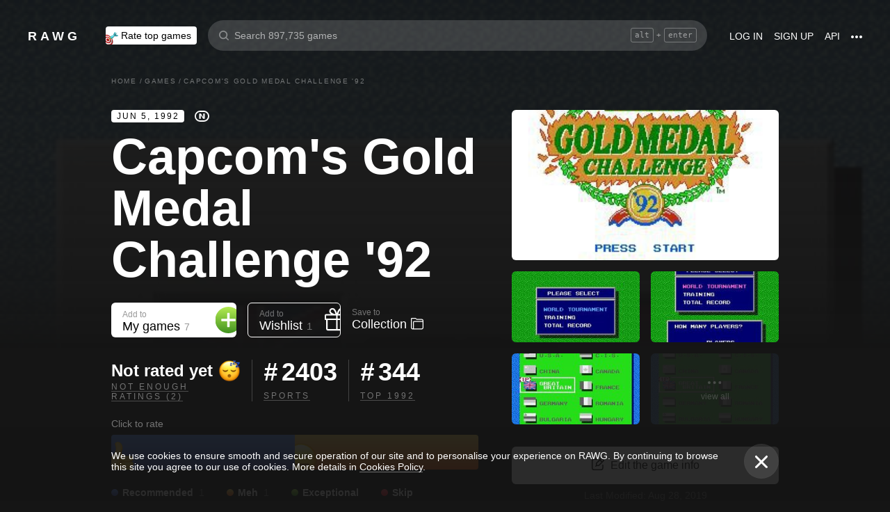

--- FILE ---
content_type: text/html; charset=utf-8
request_url: https://rawg.io/games/capcoms-gold-medal-challenge-92
body_size: 84119
content:
<!DOCTYPE html>
<html lang="en">
<head>
  <link rel="preload" href="/assets/client/css/main.e076aa4b3e88.css" as="style"><link rel="preload" href="/assets/client/css/app/pages/games-routes/games-routes.75.9ce3042ae02f.css" as="style">
  <meta data-rh="true" charset="utf-8"/><meta data-rh="true" name="viewport" content="width=device-width, height=device-height, viewport-fit=cover, initial-scale=1.0, user-scalable=no, maximum-scale=1.0, minimum-scale=1"/><meta data-rh="true" name="google-site-verification" content="PTkW3GHOFVTwgr8Po9NjvmpadMNqy5CbJi2KTlU2k-o"/><meta data-rh="true" name="yandex-verification" content="0a0e215dcedd73d9"/><meta data-rh="true" name="HandheldFriendly" content="True"/><meta data-rh="true" name="msapplication-config" content="https://rawg.io/assets/en/browserconfig.xml?v=4"/><meta data-rh="true" name="theme-color" content="#151515"/><meta data-rh="true" name="msapplication-navbutton-color" content="#151515"/><meta data-rh="true" property="og:type" content="website"/><meta data-rh="true" property="og:url" content="https://rawg.io/games/capcoms-gold-medal-challenge-92"/><meta data-rh="true" property="twitter:card" content="summary_large_image"/><meta data-rh="true" property="og:title" content="Capcom&#x27;s Gold Medal Challenge &#x27;92 - release date, videos, screenshots, reviews on RAWG"/><meta data-rh="true" property="twitter:title" content="Capcom&#x27;s Gold Medal Challenge &#x27;92 - release date, videos, screenshots, reviews on RAWG"/><meta data-rh="true" name="description" content="Capcom&#x27;s Gold Medal Challenge &#x27;92 was a 1992 video game by Capcom. It was an Olympic sports game loosely based…"/><meta data-rh="true" property="og:description" content="Capcom&#x27;s Gold Medal Challenge &#x27;92 was a 1992 video game by Capcom. It was an Olympic sports game loosely based…"/><meta data-rh="true" property="twitter:description" content="Capcom&#x27;s Gold Medal Challenge &#x27;92 was a 1992 video game by Capcom. It was an Olympic sports game loosely based…"/><meta data-rh="true" property="og:image" content="https://media.rawg.io/media/resize/1280/-/screenshots/c39/c39d1271ded7975eecac832efa041804.jpg"/><meta data-rh="true" property="twitter:image" content="https://media.rawg.io/media/resize/1280/-/screenshots/c39/c39d1271ded7975eecac832efa041804.jpg"/><title data-rh="true">Capcom&#x27;s Gold Medal Challenge &#x27;92 - release date, videos, screenshots, reviews on RAWG</title><link data-rh="true" rel="image_src" href="https://rawg.io/assets/en/share-vk.png?v=4"/><link data-rh="true" rel="manifest" href="https://rawg.io/assets/en/manifest.json?v=4"/><link data-rh="true" rel="shortcut icon" href="https://rawg.io/assets/en/favicon.ico?v=4"/><link data-rh="true" rel="icon" href="https://rawg.io/assets/en/favicon-16x16.png?v=4" sizes="16x16" type="image/png"/><link data-rh="true" rel="icon" href="https://rawg.io/assets/en/favicon-32x32.png?v=4" sizes="32x32" type="image/png"/><link data-rh="true" rel="icon" href="https://rawg.io/assets/en/favicon-96x96.png?v=4" sizes="96x96" type="image/png"/><link data-rh="true" rel="apple-touch-icon" href="https://rawg.io/assets/en/apple-icon.png?v=4"/><link data-rh="true" rel="apple-touch-icon" href="https://rawg.io/assets/en/apple-icon-57x57.png?v=4" sizes="57x57" type="image/png"/><link data-rh="true" rel="apple-touch-icon" href="https://rawg.io/assets/en/apple-icon-60x60.png?v=4" sizes="60x60" type="image/png"/><link data-rh="true" rel="apple-touch-icon" href="https://rawg.io/assets/en/apple-icon-72x72.png?v=4" sizes="72x72" type="image/png"/><link data-rh="true" rel="apple-touch-icon" href="https://rawg.io/assets/en/apple-icon-114x114.png?v=4" sizes="114x114" type="image/png"/><link data-rh="true" rel="apple-touch-icon" href="https://rawg.io/assets/en/apple-icon-120x120.png?v=4" sizes="120x120" type="image/png"/><link data-rh="true" rel="apple-touch-icon" href="https://rawg.io/assets/en/apple-icon-144x144.png?v=4" sizes="144x144" type="image/png"/><link data-rh="true" rel="apple-touch-icon" href="https://rawg.io/assets/en/apple-icon-152x152.png?v=4" sizes="152x152" type="image/png"/><link data-rh="true" rel="apple-touch-icon" href="https://rawg.io/assets/en/apple-icon-180x180.png?v=4" sizes="180x180" type="image/png"/><link data-rh="true" rel="image_src" href="https://media.rawg.io/media/resize/1280/-/screenshots/c39/c39d1271ded7975eecac832efa041804.jpg"/><link data-rh="true" rel="canonical" href="https://rawg.io/games/capcoms-gold-medal-challenge-92"/><script data-rh="true" type="997a1306106ccfc25cc6d70f-text/javascript">
  (function (d, w, c) {
    (w[c] = w[c] || []).push(function() {
        try {
            w.yaCounter45928035 = new Ya.Metrika({
                id:45928035,
                clickmap:true,
                trackLinks:true,
                accurateTrackBounce:true,
                webvisor:true
            });
        } catch(e) { }
    });

    var n = d.getElementsByTagName("script")[0],
        s = d.createElement("script"),
        f = function () { n.parentNode.insertBefore(s, n); };
    s.type = "text/javascript";
    s.async = true;
    s.src = "https://mc.yandex.ru/metrika/watch.js";

    if (w.opera == "[object Opera]") {
        d.addEventListener("DOMContentLoaded", f, false);
    } else { f(); }
  })(document, window, "yandex_metrika_callbacks");
  </script><script data-rh="true" type="997a1306106ccfc25cc6d70f-text/javascript">
    window.ga=window.ga||function(){(ga.q=ga.q||[]).push(arguments)};ga.l=+new Date;
    ga('create', 'UA-96321787-1', 'auto');
    ga('send', 'pageview');
  </script><script data-rh="true" async="true" src="https://www.google-analytics.com/analytics.js" type="997a1306106ccfc25cc6d70f-text/javascript"></script>
  <link rel='stylesheet' href='/assets/client/css/main.e076aa4b3e88.css' />
<link rel='stylesheet' href='/assets/client/css/app/pages/games-routes/games-routes.75.9ce3042ae02f.css' />
  
</head>
<body class="">
  
  <div id="portals"></div>
  <div id="root"><div class="app locale-en"><div itemscope="" itemType="http://schema.org/VideoGame" class="page game"><header class="header page__header"><div class="header__wrapper"><div class="header__item"><a class="header__item-link header-logo" href="/"><div class="logo">RAWG</div></a></div><div class="header__item"><ul><li class="header__item-badge"><div class="badge-button badge-button_top header__rate-top-button badge-button_tag"><div class="badge-button__wrapper"><a class="badge-button__link" href="/rate/thebest?from=header-menu"><img class="responsive-image header__rate-top-icon" srcSet="[data-uri] 2x, [data-uri] 1x" src="[data-uri]" title="rate top games" alt="rate top games"/>Rate top games</a></div></div></li></ul></div><div class="header__item header__item_search"><div class="header__item header__item_center header__search"><form class="header__search__form" role="search"><div class="header__search__input__area"><input type="text" class="header__search__input" role="searchbox" placeholder="Search 897,735 games"/><div class="header__search__hotkey-help__wrap"><div class="header__search__hotkey-help-key">alt</div><span>+</span><div class="header__search__hotkey-help-key">enter</div></div></div><div class="dropdown dropdown_search-suggestions header__search__suggestions" id="dropdown-container"><div class="dropdown__button" role="button" tabindex="0"></div></div></form></div></div><div class="header__item"><a class="header__item-link" href="/login" rel="nofollow">Log in</a><a class="header__item-link" href="/signup" rel="nofollow">Sign up</a><a class="header__item-link" href="/apidocs" rel="nofollow"><span>API</span></a><div class="header-menu"><div class="dropdown dropdown_menu" id="dropdown-container"><div class="dropdown__button" role="button" tabindex="0"><div class="header-menu__dotted"><div class="header__browse-menu__dotted-label"><div class="header__browse-menu__dotted-label_more"></div></div></div></div></div><div class="dropdown__overlay dropdown__overlay_standard-widths dropdown__overlay_menu" role="button" tabindex="0"></div><div class="dropdown__container dropdown__container_closed dropdown__container_standard-widths dropdown__container_menu header-menu-dropdown-container"><div class="dropdown__content"><div class="header-menu-content"><div class="header-menu__content-area"><a rel="nofollow noopener noreferrer" class="header-menu-content__settings-link" href="/leaderboard">Leaderboard</a><a target="_blank" rel="nofollow noopener noreferrer" class="header-menu-content__settings-link" href="https://discord.gg/erNybDp">Discord</a><a target="_blank" rel="nofollow noopener noreferrer" class="header-menu-content__settings-link" href="https://twitter.com/rawgtheworld">@rawgtheworld</a><a target="_blank" rel="nofollow noopener noreferrer" class="header-menu-content__settings-link" href="https://twitter.com/rawgthepictures">@rawgthepictures</a><a rel="nofollow noopener noreferrer" class="header-menu-content__settings-link" href="/login/?forward=developer">Get an API key</a><a rel="nofollow noopener noreferrer" class="header-menu-content__settings-link" href="/html-sitemap/A">Sitemap</a></div></div></div></div></div></div></div></header><div class="page__content-wrap-centerer"><div class="page__content-wrap with-sidebar"><div><aside class="discover__sidebar discover__sidebar_desktop"><nav class="discover-sidebar__nav discover-sidebar__nav_desktop"><div class="discover-sidebar__menu"><a class="discover-sidebar__title" href="/">Home</a><ul class="discover-sidebar__list"></ul></div><div class="discover-sidebar__menu"><a class="discover-sidebar__title" href="/reviews/popular">Reviews</a><ul class="discover-sidebar__list"></ul></div><div class="discover-sidebar__nav__elements"><div class="discover-sidebar__menu"><span class="discover-sidebar__title">New Releases</span><ul class="discover-sidebar__list"><li class="discover-sidebar__item"><a class="discover-sidebar__link" href="/discover/last-30-days"><span class="SVGInline discover-sidebar__icon"><svg class="SVGInline-svg discover-sidebar__icon-svg" xmlns="http://www.w3.org/2000/svg" viewBox="0 0 24 24"><path fill="#FFF" d="M23.48 10.876a1.84 1.84 0 00.435-1.841c-.205-.656-.737-1.124-1.39-1.223l-5.811-.881a.762.762 0 01-.572-.434L13.544 1C13.252.384 12.66 0 12 0s-1.251.384-1.543 1.001L7.86 6.497a.763.763 0 01-.573.434l-5.81.882C.821 7.91.29 8.38.085 9.035a1.84 1.84 0 00.435 1.842l4.204 4.278c.18.182.262.445.22.702l-.992 6.04a1.814 1.814 0 00.375 1.457 1.69 1.69 0 002.122.437l5.197-2.852a.749.749 0 01.707 0l5.197 2.852c.253.139.523.209.8.209.509 0 .99-.236 1.322-.646.33-.408.463-.926.375-1.457l-.992-6.04a.816.816 0 01.219-.702l4.204-4.279z"/></svg></span><span class="discover-sidebar__label">Last 30 days</span></a></li><li class="discover-sidebar__item"><a class="discover-sidebar__link" href="/discover/this-week"><span class="SVGInline discover-sidebar__icon"><svg class="SVGInline-svg discover-sidebar__icon-svg" xmlns="http://www.w3.org/2000/svg" viewBox="0 0 19 26"><path fill="#FFF" d="M4.929 25.819C1.783 16.36 8.43 12.909 8.43 12.909c-.465 5.046 2.679 8.977 2.679 8.977 1.156-.318 3.363-1.805 3.363-1.805 0 1.805-1.165 5.735-1.165 5.735s4.077-2.875 5.36-7.65c1.281-4.776-2.441-9.57-2.441-9.57.224 3.38-1.03 6.704-3.485 9.244.123-.13.226-.273.305-.43.441-.804 1.15-2.896.735-7.741C13.197 2.868 6.442 0 6.442 0 7.024 4.144 5.28 5.098 1.19 12.964c-4.09 7.864 3.74 12.855 3.74 12.855z"/></svg></span><span class="discover-sidebar__label">This week</span></a></li><li class="discover-sidebar__item"><a class="discover-sidebar__link" href="/discover/next-week"><span class="SVGInline discover-sidebar__icon discover-sidebar__icon_next"><svg class="SVGInline-svg discover-sidebar__icon-svg discover-sidebar__icon_next-svg" xmlns="http://www.w3.org/2000/svg" viewBox="0 0 20 16"><path fill="#FFF" d="M19.788.212a.712.712 0 00-.503-.197h-1.428a.712.712 0 00-.502.197.619.619 0 00-.212.468v7.05a.669.669 0 00-.146-.198L9.073.15c-.141-.132-.26-.177-.357-.135-.097.042-.145.152-.145.333V7.73a.668.668 0 00-.145-.198L.502.15C.361.018.242-.027.145.015.048.057 0 .167 0 .348v15.304c0 .18.049.291.145.333.097.042.216-.004.357-.135l7.924-7.382a.906.906 0 00.145-.198v7.382c0 .18.049.291.145.333.097.041.216-.004.357-.136l7.924-7.381a.909.909 0 00.146-.198v7.05c0 .18.07.335.212.467a.712.712 0 00.502.197h1.429c.193 0 .36-.065.502-.197a.62.62 0 00.212-.468V.68a.62.62 0 00-.212-.468z"/></svg></span><span class="discover-sidebar__label">Next week</span></a></li><li class="discover-sidebar__item"><a class="discover-sidebar__link" href="/video-game-releases"><span class="SVGInline discover-sidebar__icon discover-sidebar__icon_calendar"><svg class="SVGInline-svg discover-sidebar__icon-svg discover-sidebar__icon_calendar-svg" width="19" height="14" viewBox="0 0 19 14" xmlns="http://www.w3.org/2000/svg"><path d="M3.736 8.017V5.688h1.65c1.145 0 1.9-.635 1.9-1.601 0-.967-.736-1.565-1.929-1.565-1.174 0-1.966.69-2.003 1.73H.252C.298 1.657 2.31 0 5.432 0c2.982 0 5.031 1.482 5.031 3.627 0 1.528-1.034 2.733-2.543 3.01v.174c1.854.194 3.037 1.4 3.037 3.111 0 2.403-2.292 4.078-5.58 4.078C2.236 14 .12 12.306 0 9.702h3.261c.047 1.012.876 1.638 2.171 1.638 1.211 0 2.05-.681 2.05-1.675 0-1.022-.792-1.648-2.097-1.648H3.736zm11.845 5.624V3.406h-.177L12.16 5.569V2.66l3.421-2.3H19v13.282h-3.42z" fill="#FFF" opacity=".9"/></svg></span><span class="discover-sidebar__label">Release calendar</span></a></li></ul></div><div class="discover-sidebar__menu"><span class="discover-sidebar__title">Top</span><ul class="discover-sidebar__list"><li class="discover-sidebar__item"><a class="discover-sidebar__link" href="/discover/best-of-the-year"><span class="SVGInline discover-sidebar__icon"><svg class="SVGInline-svg discover-sidebar__icon-svg" xmlns="http://www.w3.org/2000/svg" viewBox="0 0 20 22"><path d="M12.104 14.338c0-.2-.173-.324-.384-.273 0 0-.99.236-1.72.236s-1.72-.236-1.72-.236c-.21-.05-.384.072-.384.273v1.058c0 .2.179.365.397.365h3.414c.218 0 .397-.165.397-.365v-1.058zM16.033.73c0-.403-.355-.73-.794-.73H4.761c-.439 0-.794.327-.794.73v6.02c0 1.884.61 3.599 1.716 4.829A5.738 5.738 0 0010 13.499c1.67 0 3.202-.682 4.317-1.92 1.107-1.23 1.716-2.945 1.716-4.83V.73zM3.211 8.211C2.125 7.84 1.625 6.978 1.625 5.545V2.286h1.468V.827H.831c-.438 0-.794.327-.794.73v3.988c0 2.434 1.268 3.916 3.6 4.262a8.274 8.274 0 01-.426-1.596zm1.549 8.644c-.438 0-.793.327-.793.73v3.612c0 .402.355.73.794.73H15.24c.438 0 .793-.328.793-.73v-3.612c0-.403-.355-.73-.793-.73H4.76zM19.169.827h-2.262v1.46h1.468v3.258c0 1.433-.5 2.295-1.586 2.666a8.269 8.269 0 01-.426 1.596c2.332-.346 3.6-1.828 3.6-4.262V1.557c0-.403-.356-.73-.794-.73z" fill="#FFF"/></svg></span><span class="discover-sidebar__label">Best of the year</span></a></li><li class="discover-sidebar__item"><a class="discover-sidebar__link" href="/discover/popular-in-2024"><span class="SVGInline discover-sidebar__icon discover-sidebar__icon_year-top"><svg class="SVGInline-svg discover-sidebar__icon-svg discover-sidebar__icon_year-top-svg" xmlns="http://www.w3.org/2000/svg" width="24" height="16" viewBox="0 0 24 16"><path fill="#FFF" fill-rule="evenodd" d="M0 4h6v12H0V4zm9-4h6v16H9V0zm9 6h6v10h-6V6z"/></svg></span><span class="discover-sidebar__label">Popular in 2024</span></a></li><li class="discover-sidebar__item"><a class="discover-sidebar__link" href="/discover/all-time-top"><span class="SVGInline discover-sidebar__icon discover-sidebar__icon_all-time-top"><svg class="SVGInline-svg discover-sidebar__icon-svg discover-sidebar__icon_all-time-top-svg" xmlns="http://www.w3.org/2000/svg" viewBox="0 0 25 16"><path fill="#FFF" d="M23.91 5.03a.636.636 0 01-.019.198l-1.535 5.867a.693.693 0 01-.673.505l-9.212.044H3.256c-.32 0-.6-.208-.677-.505L1.044 5.25a.637.637 0 01-.018-.204C.432 4.868 0 4.336 0 3.711c0-.772.657-1.4 1.465-1.4s1.466.628 1.466 1.4c0 .435-.209.824-.535 1.08l1.922 1.851c.486.468 1.16.736 1.85.736.815 0 1.592-.37 2.082-.99l3.159-3.999a1.365 1.365 0 01-.43-.989c0-.772.657-1.4 1.465-1.4.809 0 1.466.628 1.466 1.4 0 .374-.156.714-.407.966l.003.003 3.135 4.01c.49.625 1.27.999 2.088.999.696 0 1.35-.26 1.842-.73l1.935-1.847a1.375 1.375 0 01-.548-1.09c0-.772.657-1.4 1.465-1.4.809 0 1.466.628 1.466 1.4 0 .61-.41 1.127-.98 1.32zm-1.704 8.703c0-.368-.312-.666-.698-.666H3.458c-.385 0-.698.298-.698.666v1.6c0 .369.313.667.698.667h18.05c.386 0 .698-.298.698-.667v-1.6z"/></svg></span><span class="discover-sidebar__label">All time top 250</span></a></li></ul></div><div class="discover-sidebar__menu"><a class="discover-sidebar__title" href="/games">All Games</a><ul class="discover-sidebar__list"></ul></div><div class="discover-sidebar__menu"><a class="discover-sidebar__title" href="/games/browse">Browse</a><ul class="discover-sidebar__list"><li class="discover-sidebar__item"><a class="discover-sidebar__link" href="/platforms"><span class="SVGInline discover-sidebar__icon"><svg class="SVGInline-svg discover-sidebar__icon-svg" xmlns="http://www.w3.org/2000/svg" width="22" height="16" viewBox="0 0 22 16"><path fill="#FFF" d="M21.535 6.966C20.455 2.123 18.934.928 18.008.45c-1.484-.767-3.204-.32-3.775-.031-.648.327-1.085.95-1.744 1.22-.761.31-1.796.395-2.575.02-.62-.3-1.168-.94-1.92-1.224-.952-.36-2.54-.865-4.11.238C3.512.933.864 3.11.068 9.904c-.491 4.19 1.854 5.539 1.768 5.478.604.423 1.955 1.14 3.786.018 1.223-.75 2.216-2.23 2.216-2.23s.443-.822 1.03-1.172c.416-.248 1.038-.06 1.038-.06h2.202s.699-.086 1.19.127c.476.203.745.706.745.706s1.451 1.837 2.842 2.773c.592.398 2.972.856 4.2-.614.803-.962 1.35-3.92.45-7.964zM9.773 6.537a.666.666 0 01-.667.666H7.438v1.668a.667.667 0 01-.666.667h-.5a.666.666 0 01-.667-.667V7.203h-1.67a.666.666 0 01-.666-.666v-.5c0-.368.299-.667.667-.667h1.668V3.705c0-.369.298-.668.667-.668h.5c.368 0 .667.299.667.668V5.37h1.668c.368 0 .667.298.667.667v.5zm4.698 2.333a1.25 1.25 0 11-.001-2.5 1.25 1.25 0 01.001 2.5zm2.293-2.776a1.237 1.237 0 110-2.473 1.237 1.237 0 010 2.473z"/></svg></span><span class="discover-sidebar__label">Platforms</span></a></li><li class="discover-sidebar__item"><a class="discover-sidebar__link" href="/stores"><span class="SVGInline discover-sidebar__icon"><svg class="SVGInline-svg discover-sidebar__icon-svg" xmlns="http://www.w3.org/2000/svg" width="16" height="20" viewBox="0 0 16 20"><path fill="#FFF" d="M15.966 7.05h-4.558V0H4.57v7.05H.01l7.978 8.226 7.977-8.225zM.011 17.628v2.35h15.955v-2.35H.011z"/></svg></span><span class="discover-sidebar__label">Stores</span></a></li><li class="discover-sidebar__item"><a class="discover-sidebar__link" href="/collections/popular"><span class="SVGInline discover-sidebar__icon"><svg class="SVGInline-svg discover-sidebar__icon-svg" xmlns="http://www.w3.org/2000/svg" width="20" height="18" viewBox="0 0 20 18"><path fill="#FFF" fill-rule="evenodd" d="M1.31 1.481c0-.106.087-.193.196-.193h5.605c.053 0 .103.02.14.057L8.454 2.53c.281.276.67.433 1.065.433h7.273c1.047 0 1.898.839 1.898 1.869v.192H4.91c-.83 0-1.505.666-1.505 1.483v10.205h-.197c-1.047 0-1.898-.839-1.898-1.869V1.481zm8.209.194a.199.199 0 01-.139-.057L8.177.434A1.508 1.508 0 007.111 0H1.506C.676 0 0 .664 0 1.481v13.362C0 16.584 1.44 18 3.208 18h13.584C18.56 18 20 16.584 20 14.843V4.832c0-1.74-1.44-3.157-3.208-3.157H9.519z"/></svg></span><span class="discover-sidebar__label">Collections</span></a></li><li class="discover-sidebar__item"><div class="discover-sidebar__link discover-sidebar__link_toggle discover-sidebar__link_toggle-collapsed" role="button" tabindex="0"><span class="SVGInline discover-sidebar__icon"><svg class="SVGInline-svg discover-sidebar__icon-svg" viewBox="0 0 19 35" width="19" height="35" xmlns="http://www.w3.org/2000/svg"><path d="M18.414 16.476l-15-15A2 2 0 10.586 4.304L14.172 17.89.586 31.476a2 2 0 102.828 2.828l15-15a2 2 0 000-2.828z" fill="#FFF" fill-rule="evenodd"/></svg></span><span class="discover-sidebar__label">Show all</span></div></li></ul></div><div class="discover-sidebar__menu"><a class="discover-sidebar__title" href="/platforms">Platforms</a><ul class="discover-sidebar__list"><li class="discover-sidebar__item"><a class="discover-sidebar__link" href="/games/pc"><span class="SVGInline discover-sidebar__icon discover-sidebar__icon_pc"><svg class="SVGInline-svg discover-sidebar__icon-svg discover-sidebar__icon_pc-svg" viewBox="0 0 16 16" xmlns="http://www.w3.org/2000/svg"><path d="M0 13.772l6.545.902V8.426H0zM0 7.62h6.545V1.296L0 2.198zm7.265 7.15l8.704 1.2V8.425H7.265zm0-13.57v6.42h8.704V0z" fill="#FFF"/></svg></span><span class="discover-sidebar__label">PC</span></a></li><li class="discover-sidebar__item"><a class="discover-sidebar__link" href="/games/playstation4"><span class="SVGInline discover-sidebar__icon"><svg class="SVGInline-svg discover-sidebar__icon-svg" viewBox="0 0 21 16" xmlns="http://www.w3.org/2000/svg"><path d="M11.112 16L8 14.654V0s6.764 1.147 7.695 3.987c.931 2.842-.52 4.682-1.03 4.736-1.42.15-1.96-.748-1.96-.748V3.39l-1.544-.648L11.112 16zM12 14.32V16s7.666-2.338 8.794-3.24c1.128-.9-2.641-3.142-4.666-2.704 0 0-2.152.099-4.102.901-.019.008 0 1.51 0 1.51l4.948-1.095 1.743.73L12 14.32zm-5.024-.773s-.942.476-3.041.452c-2.1-.024-3.959-.595-3.935-1.833C.024 10.928 3.476 9.571 6.952 9v1.738l-3.693.952s-.632.786.217.81A11.934 11.934 0 007 12.046l-.024 1.5z" fill="#FFF"/></svg></span><span class="discover-sidebar__label">PlayStation 4</span></a></li><li class="discover-sidebar__item"><a class="discover-sidebar__link" href="/games/xbox-one"><span class="SVGInline discover-sidebar__icon"><svg class="SVGInline-svg discover-sidebar__icon-svg" xmlns="http://www.w3.org/2000/svg" viewBox="0 0 16 16"><path fill="#FFF" d="M3.564 1.357l-.022.02c.046-.048.11-.1.154-.128C4.948.435 6.396 0 8 0c1.502 0 2.908.415 4.11 1.136.086.052.324.215.446.363C11.4.222 7.993 2.962 7.993 2.962c-1.177-.908-2.26-1.526-3.067-1.746-.674-.185-1.14-.03-1.362.141zm10.305 1.208c-.035-.04-.074-.076-.109-.116-.293-.322-.653-.4-.978-.378-.295.092-1.66.584-3.342 2.172 0 0 1.894 1.841 3.053 3.723 1.159 1.883 1.852 3.362 1.426 5.415A7.969 7.969 0 0016 7.999a7.968 7.968 0 00-2.13-5.434zM10.98 8.77a55.416 55.416 0 00-2.287-2.405 52.84 52.84 0 00-.7-.686l-.848.854c-.614.62-1.411 1.43-1.853 1.902-.787.84-3.043 3.479-3.17 4.958 0 0-.502-1.174.6-3.88.72-1.769 2.893-4.425 3.801-5.29 0 0-.83-.913-1.87-1.544l-.007-.002s-.011-.009-.03-.02c-.5-.3-1.047-.53-1.573-.56a1.391 1.391 0 00-.878.431A8 8 0 0013.92 13.381c0-.002-.169-1.056-1.245-2.57-.253-.354-1.178-1.46-1.696-2.04z"/></svg></span><span class="discover-sidebar__label">Xbox One</span></a></li><li class="discover-sidebar__item"><div class="discover-sidebar__link discover-sidebar__link_toggle discover-sidebar__link_toggle-collapsed" role="button" tabindex="0"><span class="SVGInline discover-sidebar__icon"><svg class="SVGInline-svg discover-sidebar__icon-svg" viewBox="0 0 19 35" width="19" height="35" xmlns="http://www.w3.org/2000/svg"><path d="M18.414 16.476l-15-15A2 2 0 10.586 4.304L14.172 17.89.586 31.476a2 2 0 102.828 2.828l15-15a2 2 0 000-2.828z" fill="#FFF" fill-rule="evenodd"/></svg></span><span class="discover-sidebar__label">Show all</span></div></li></ul></div><div class="discover-sidebar__menu"><a class="discover-sidebar__title" href="/genres">Genres</a><ul class="discover-sidebar__list"><li class="discover-sidebar__item"><a class="discover-sidebar__link" href="https://www.desura.com" target="_blank" rel="noopener noreferrer"><img class="discover-sidebar__image" src="[data-uri]" alt="Free Online Games" title="Free Online Games"/><span class="discover-sidebar__label">Free Online Games</span></a></li><li class="discover-sidebar__item"><a class="discover-sidebar__link" href="/games/action"><img class="discover-sidebar__image" src="[data-uri]" alt="[object Object]" title="[object Object]"/><span class="discover-sidebar__label">Action</span></a></li><li class="discover-sidebar__item"><a class="discover-sidebar__link" href="/games/strategy"><img class="discover-sidebar__image" src="[data-uri]" alt="[object Object]" title="[object Object]"/><span class="discover-sidebar__label">Strategy</span></a></li><li class="discover-sidebar__item"><div class="discover-sidebar__link discover-sidebar__link_toggle discover-sidebar__link_toggle-collapsed" role="button" tabindex="0"><span class="SVGInline discover-sidebar__icon"><svg class="SVGInline-svg discover-sidebar__icon-svg" viewBox="0 0 19 35" width="19" height="35" xmlns="http://www.w3.org/2000/svg"><path d="M18.414 16.476l-15-15A2 2 0 10.586 4.304L14.172 17.89.586 31.476a2 2 0 102.828 2.828l15-15a2 2 0 000-2.828z" fill="#FFF" fill-rule="evenodd"/></svg></span><span class="discover-sidebar__label">Show all</span></div></li></ul></div></div></nav></aside></div><main class="page__content"><div class="game__content-wrap"><div class="breadcrumbs"><ol class="breadcrumbs__list" itemscope="" itemType="http://schema.org/BreadcrumbList"><li class="breadcrumbs__item" itemProp="itemListElement" itemscope="" itemType="http://schema.org/ListItem"><a class="breadcrumbs__link" itemProp="item" href="/"><span class="breadcrumbs__name" itemProp="name">Home</span></a><meta itemProp="position" content="1"/><span class="breadcrumbs__separator">/</span></li><li class="breadcrumbs__item" itemProp="itemListElement" itemscope="" itemType="http://schema.org/ListItem"><a class="breadcrumbs__link" itemProp="item" href="/games"><span class="breadcrumbs__name" itemProp="name">Games</span></a><meta itemProp="position" content="2"/><span class="breadcrumbs__separator">/</span></li><li class="breadcrumbs__item"><span class="breadcrumbs__name" itemProp="name">Capcom&#x27;s Gold Medal Challenge &#x27;92</span></li></ol></div><div class="game-content-columns"><div><div><meta itemProp="image" content="https://media.rawg.io/media/screenshots/c39/c39d1271ded7975eecac832efa041804.jpg"/><meta itemProp="applicationCategory" content="Game"/><meta itemProp="url" content="https://rawg.io/games/capcoms-gold-medal-challenge-92"/><meta itemProp="discussionUrl" content="https://rawg.io/games/capcoms-gold-medal-challenge-92/reviews"/><div itemProp="creator" itemscope="" itemType="http://schema.org/Person"><meta itemProp="name" content="Keiji Inafune"/><meta itemProp="url" content="https://rawg.io/creators/keiji-inafune"/><meta itemProp="image" content="https://media.rawg.io/media/persons/849/8498527ae1c16d856d5bc201ef0c9431.png"/></div><div itemProp="creator" itemscope="" itemType="http://schema.org/Person"><meta itemProp="name" content="Yoshinori Takenaka"/><meta itemProp="url" content="https://rawg.io/creators/yoshinori-takenaka"/><meta itemProp="image" content="https://media.rawg.io/media/screenshots/559/5592ec7b833afccc5c53d2e5a1c37019.jpg"/></div><div itemProp="creator" itemscope="" itemType="http://schema.org/Person"><meta itemProp="name" content="Hayato Kaji"/><meta itemProp="url" content="https://rawg.io/creators/hayato-kaji"/><meta itemProp="image" content="https://media.rawg.io/media/screenshots/184/18476859544d661a017f33ebca37af45.jpg"/></div><div itemProp="creator" itemscope="" itemType="http://schema.org/Person"><meta itemProp="name" content="Naoya Tomita"/><meta itemProp="url" content="https://rawg.io/creators/naoya-tomita"/><meta itemProp="image" content="https://media.rawg.io/media/screenshots/d90/d907350a5535abf416d980de5cf06d56.jpg"/></div><div itemProp="creator" itemscope="" itemType="http://schema.org/Person"><meta itemProp="name" content="Tadashi Kuwana"/><meta itemProp="url" content="https://rawg.io/creators/tadashi-kuwana"/><meta itemProp="image" content="https://media.rawg.io/media/screenshots/a6c/a6c957b34f1fd3817e9e820498c6345e.jpg"/></div><div itemProp="creator" itemscope="" itemType="http://schema.org/Person"><meta itemProp="name" content="Sachiko Oita"/><meta itemProp="url" content="https://rawg.io/creators/sachiko-oita"/><meta itemProp="image" content="https://media.rawg.io/media/screenshots/cff/cff2580991f5841e627bece607831c4b.jpg"/></div></div><div class="game__head"><div class="game__head-meta"><div class="platforms platforms_big"><div class="platforms__platform platforms__platform_big platforms__platform_nintendo"></div></div></div><h1 itemProp="name" class="heading heading_1 game__title">Capcom&#x27;s Gold Medal Challenge &#x27;92</h1></div><div class="game-buttons-new game__buttons"><div class="dropdown dropdown_card game-card-buttons__dropdown" id="dropdown-container"><div class="dropdown__button" role="button" tabindex="0"></div></div><div class="dropdown dropdown_card game-card-buttons__dropdown" id="dropdown-container"><div class="dropdown__button" role="button" tabindex="0"></div></div><div class="btn-add-game btn-add-game_inactive" role="button" tabindex="0"><div class="btn-add-game__content"><div class="btn-add-game__text"><div class="btn-add-game__subtitle">Add to</div><div class="btn-add-game__title">My games<div class="btn-add-game__title__counter">7</div></div></div><div class="btn-add-game__icon-container"><div class="btn-add-game__icon btn-add-game__icon-plus"></div></div></div></div><div class="btn-wishlist btn-wishlist_inactive" role="button" tabindex="0"><div class="btn-wishlist__text"><div class="btn-wishlist__subtitle">Add to</div><div class="btn-wishlist__title">Wishlist <span class="btn-wishlist__title__counter">1</span></div></div><div class="btn-wishlist__icon btn-wishlist__icon-plus"></div></div><div class="dropdown dropdown_card game-card-buttons__dropdown" id="dropdown-container"><div class="dropdown__button" role="button" tabindex="0"></div></div><div class="btn-collection btn-collection_inactive" role="button" tabindex="0"><div class="btn-collection__text"><div class="btn-collection__subtitle">Save to</div><div class="btn-collection__title">Collection</div></div><div class="btn-collection__icon btn-collection__icon-add"></div></div></div><div class="rating-chart "><div class="rating-chart__chart rating-chart__chart_rating"><div class="rating-chart__rating-empty">Not rated yet<div class="rating-chart__rating-empty-icon"></div></div><div class="rating-chart__bottom"><a class="rating-chart__bottom-link">NOT ENOUGH RATINGS (2)</a></div></div><div class="rating-chart__chart"><div class="rating-chart__number"><span class="rating-chart__number-icon">#</span>2403</div><div class="rating-chart__bottom"><a class="rating-chart__bottom-link" href="/games/sports">Sports</a></div></div><div class="rating-chart__chart"><div class="rating-chart__number"><span class="rating-chart__number-icon">#</span>344</div><div class="rating-chart__bottom"><a class="rating-chart__bottom-link" href="/games/1992">Top 1992</a></div></div></div><p class="game-rating-distribution__click-to-rate">Click to rate</p><div class="rating-distribution game-rating-distribution"><div class="rating-distribution__stat"><div class="rating-distribution__stat-item rating-distribution__stat-item_recommended" style="width:264px" role="button" tabindex="0"><div class="rating rating_emoji rating_recommended rating-distribution__stat-item-icon" title="recommended" role="button" tabindex="0"></div></div><div class="rating-distribution__stat-item rating-distribution__stat-item_meh" style="width:264px" role="button" tabindex="0"><div class="rating rating_emoji rating_meh rating-distribution__stat-item-icon" title="meh" role="button" tabindex="0"></div></div></div><div class="rating-distribution__meta"><div class="rating-distribution__labels"><div class="rating-distribution__label" role="button" tabindex="0"><div class="rating-distribution__label-icon rating-distribution__label-icon_recommended"></div><div class="rating rating_text rating_recommended rating-distribution__label-rating" title="recommended" role="button" tabindex="0"><div class="rating__text">Recommended</div></div><div class="rating-distribution__label-count">1</div></div><div class="rating-distribution__label" role="button" tabindex="0"><div class="rating-distribution__label-icon rating-distribution__label-icon_meh"></div><div class="rating rating_text rating_meh rating-distribution__label-rating" title="meh" role="button" tabindex="0"><div class="rating__text">Meh</div></div><div class="rating-distribution__label-count">1</div></div><div class="rating-distribution__label rating-distribution__label_disabled"><div class="rating-distribution__label-icon rating-distribution__label-icon_exceptional"></div><div class="rating rating_text rating_exceptional rating-distribution__label-rating" title="exceptional" role="button" tabindex="0"><div class="rating__text">Exceptional</div></div></div><div class="rating-distribution__label rating-distribution__label_disabled"><div class="rating-distribution__label-icon rating-distribution__label-icon_skip"></div><div class="rating rating_text rating_skip rating-distribution__label-rating" title="skip" role="button" tabindex="0"><div class="rating__text">Skip</div></div></div></div></div></div><div class="game__owners"><a class="game__ratings-review-button" rel="nofollow" href="/reviews/create?game=%7B%22id%22%3A53735%2C%22name%22%3A%22Capcom&#x27;s%20Gold%20Medal%20Challenge%20&#x27;92%22%2C%22slug%22%3A%22capcoms-gold-medal-challenge-92%22%7D&amp;redirect=true"><span class="SVGInline game__ratings-review-button__icon"><svg class="SVGInline-svg game__ratings-review-button__icon-svg" xmlns="http://www.w3.org/2000/svg" width="20" height="20" viewBox="0 0 20 20"><path fill-rule="evenodd" d="M8.714 11.286H2.286a1.286 1.286 0 010-2.572h6.428V2.286a1.286 1.286 0 012.572 0v6.428h6.428a1.286 1.286 0 010 2.572h-6.428v6.428a1.286 1.286 0 01-2.572 0v-6.428z"/></svg></span>Write a review 2</a><a class="game__ratings-review-button" rel="nofollow" href="/posts/create?game=%7B%22id%22%3A53735%2C%22name%22%3A%22Capcom&#x27;s%20Gold%20Medal%20Challenge%20&#x27;92%22%2C%22slug%22%3A%22capcoms-gold-medal-challenge-92%22%7D"><span class="SVGInline game__ratings-review-button__icon"><svg class="SVGInline-svg game__ratings-review-button__icon-svg" xmlns="http://www.w3.org/2000/svg" width="20" height="20" viewBox="0 0 20 20"><path fill="#FFF" fill-opacity=".5" fill-rule="evenodd" d="M10 2.807c-3.984 0-7.225 2.93-7.225 6.531 0 3.602 3.24 6.531 7.225 6.531h.367l.26.265c.882.898 3.203 1.131 4.482 1.046l-1.492-2.135.754-.518c.096-.066.191-.135.284-.207 1.634-1.248 2.57-3.063 2.57-4.982 0-3.602-3.24-6.531-7.225-6.531M14.471 19c-1.598 0-3.61-.358-4.813-1.33C4.854 17.503 1 13.83 1 9.338 1 4.741 5.037 1 10 1s9 3.741 9 8.338c0 2.342-1.055 4.55-2.91 6.13l1.287 1.843v.288c0 .229-.08.795-.831 1.11-.422.18-1.185.291-2.075.291"/></svg></span>Write a comment</a></div><div class="game__about"><div name="about"></div><h2 class="heading heading_2 game__block-title game__about-title">About</h2><div itemProp="description" class="game__about-text"><p>Capcom's Gold Medal Challenge '92 was a 1992 video game by Capcom. It was an Olympic sports game loosely based on the 1992 Summer Olympics in Barcelona. It heavily relied on button mashing style games. This game is also notable for its capability to have 8 human competitors to compete in the Olympiad concurrently against each other (although only two at a time).</p></div></div><div class="game__meta"><div class="game__meta-block"><div class="game__meta-title">Platforms</div><div class="game__meta-text"><meta itemProp="gamePlatform" content="NES"/><a class="game__meta-filter-link" href="/games/nes">NES</a></div></div><div class="game__meta-block"><div class="game__meta-title">Genre</div><div class="game__meta-text"><meta itemProp="genre" content="Sports"/><a class="game__meta-filter-link" href="/games/sports">Sports</a></div></div><div class="game__meta-block"><div class="game__meta-title">Release date</div><div itemProp="datePublished" dateTime="Fri Jun 05 1992 00:00:00 GMT+0000 (Coordinated Universal Time)" class="game__meta-text">Jun 5, 1992</div></div><div class="game__meta-block"><div class="game__meta-title">Developer</div><div class="game__meta-text"><span class="hidden-link game__meta-filter-link" role="link" tabindex="0"><div itemProp="creator" itemscope="" itemType="http://schema.org/Organization"><meta itemProp="name" content="Capcom"/></div>Capcom</span>, <span class="hidden-link game__meta-filter-link" role="link" tabindex="0"><div itemProp="creator" itemscope="" itemType="http://schema.org/Organization"><meta itemProp="name" content="Make Software"/></div>Make Software</span></div></div><div class="game__meta-block"><div class="game__meta-title">Publisher</div><div class="game__meta-text"><meta itemProp="publisher" content="Capcom"/><span class="hidden-link game__meta-filter-link" role="link" tabindex="0">Capcom</span></div></div><div class="game__meta-block"><div class="game__meta-title">Age rating</div><div class="game__meta-text"> <!-- -->Not rated</div></div><div class="game__meta-block game__meta-block_wide"><div class="game__meta-title">Tags</div><div itemProp="keywords" class="game__meta-text game__meta-text_secondary"><a class="game__meta-filter-link" href="/tags/singleplayer">Singleplayer</a>, <a class="game__meta-filter-link" href="/tags/multiplayer">Multiplayer</a></div></div></div><div class="game__system-requirements"><div class="truncate-block"><div class="truncate-block__wrapper truncate-block__wrapper_desktop truncate-block__wrapper_phone" style="max-height:140px"><div><div class="game__system-requirement"><h2 class="heading heading_2 game__block-title game__block-title_inner">System requirements for <span class="game__system-requirement-title">NES</span></h2></div></div></div><div class="truncate-block__button" role="button" tabindex="0">Read more...</div></div></div></div><div><div class="game__screenshots"><div class="game__screenshots-inner"><div class="game__screenshot" role="button" tabindex="0"><img class="responsive-image game__screenshot-image" srcSet="" src="" title="Capcom&#x27;s Gold Medal Challenge &#x27;92 screenshot, image №734939" alt="Capcom&#x27;s Gold Medal Challenge &#x27;92 screenshot, image №734939 - RAWG"/></div><div class="game__screenshots-list"><div class="game__screenshots-item" role="button" tabindex="0"><img class="responsive-image game__screenshot-image" srcSet="" src="" title="Capcom&#x27;s Gold Medal Challenge &#x27;92 screenshot, image №734940" alt="Capcom&#x27;s Gold Medal Challenge &#x27;92 screenshot, image №734940 - RAWG"/></div><div class="game__screenshots-item" role="button" tabindex="0"><img class="responsive-image game__screenshot-image" srcSet="" src="" title="Capcom&#x27;s Gold Medal Challenge &#x27;92 screenshot, image №734941" alt="Capcom&#x27;s Gold Medal Challenge &#x27;92 screenshot, image №734941 - RAWG"/></div><div class="game__screenshots-item" role="button" tabindex="0"><img class="responsive-image game__screenshot-image" srcSet="" src="" title="Capcom&#x27;s Gold Medal Challenge &#x27;92 screenshot, image №734942" alt="Capcom&#x27;s Gold Medal Challenge &#x27;92 screenshot, image №734942 - RAWG"/></div><a class="game__screenshots-item game__screenshots-all" href="/games/capcoms-gold-medal-challenge-92/screenshots"><div class="game__screenshots-all__decor"></div><span class="SVGInline game__screenshots-icon"><svg class="SVGInline-svg game__screenshots-icon-svg" xmlns="http://www.w3.org/2000/svg" width="20" height="4" viewBox="0 0 20 4"><g fill="#FFF" fill-rule="evenodd"><circle cx="17.36" cy="2" r="2"/><circle cx="9.68" cy="2" r="2"/><circle cx="2" cy="2" r="2"/></g></svg></span>view all</a></div></div></div><span class="hidden-link game__edit-button" role="link" tabindex="0"><span class="SVGInline"><svg class="SVGInline-svg" xmlns="http://www.w3.org/2000/svg" width="20" height="20" viewBox="0 0 20 20"><path fill="#FFF" fill-rule="evenodd" d="M16.898 10.735c.426 0 .772.345.772.771v4.201A3.297 3.297 0 0114.377 19H4.293A3.297 3.297 0 011 15.707V5.623a3.296 3.296 0 013.293-3.291h4.202a.772.772 0 010 1.543H4.293a1.75 1.75 0 00-1.75 1.748v10.084c0 .965.785 1.75 1.75 1.75h10.084c.965 0 1.75-.785 1.75-1.75v-4.2c0-.427.345-.772.771-.772zm1.632-7.091a1.614 1.614 0 010 2.28l-6.723 6.722c-.301.3-.716.472-1.14.472H7.975l-.615.614a.769.769 0 01-1.091 0 .77.77 0 010-1.09l.614-.615V9.333c0-.424.172-.838.472-1.139l6.724-6.723a1.614 1.614 0 012.278 0l2.174 2.173zM16.055 6.21l1.384-1.378-2.173-2.27-1.44 1.42 2.229 2.228zm-5.387 5.365L14.962 7.3l-2.235-2.236-4.28 4.22a.07.07 0 00-.022.05v2.24h2.243z"/></svg></span>Edit the game info</span><div class="game__edit__last-modified-str">Last Modified: <!-- -->Aug 28, 2019</div><div class="game__contributors"><h2 class="heading heading_2 game__block-title game__contributors-title">Top contributors</h2><div class="game__contributors-inner"><div class="user-card-similar game__contributors__item"><a class="user-card-similar__link" href="/@sinkler"><div class="avatar user-card-similar__avatar" style="width:40px;height:40px"></div></a><div class="user-card-similar__info-wrap"><a class="user-card-similar__link" href="/@sinkler"><h4 class="user-card-similar__name">Sinkler</h4></a><div class="user-card-similar__text">1 edit</div></div><div class="followed-counter user-card-similar__followed-counter"><button class="button follow-button" type=""><div class="follow-button__sign">+</div>Follow</button><div class="followed-counter__counter">128</div></div></div></div></div></div></div><div class="content content_columns-1"><div class="game__suggestions"><div name="suggestions"></div><h2 class="heading heading_2 game__suggestions-heading-h"><a class="game__suggestions-heading-link" href="/games/capcoms-gold-medal-challenge-92/suggestions"><span class="game__suggestions-heading">Games like Capcom&#x27;s Gold Medal Challenge &#x27;92</span></a></h2><div class="game__suggestions-games"><div><div class="load-more" id="load-more-button"><div class="discover-columns" style="grid-template-columns:repeat(4, 222px)"><div class="discover-columns__column"><div class="game-card-medium"><div class="game-card-medium__wrapper" role="button" tabindex="0"><div class="game-card-medium__media"><div class="game-card-medium__media-wrapper"><img alt="Super Tennis screenshot" title="Super Tennis screenshot"/></div></div><div class="game-card-medium__info"><div class="game-card-medium__meta"><div class="platforms platforms_medium game-card-medium__platforms"><div class="platforms__platform platforms__platform_medium platforms__platform_nintendo"></div><div class="platforms__platform platforms__platform_medium platforms__platform_atari"></div></div></div><div class="heading heading_4"><a class="game-card-medium__info__name" href="/games/super-tennis">Super Tennis<div class="rating rating_emoji rating_meh game-card-medium__info__rating" title="meh" role="button" tabindex="0"></div></a></div><div class="game-card-buttons"><div class="dropdown dropdown_card game-card-buttons__dropdown" id="dropdown-container"><div class="dropdown__button" role="button" tabindex="0"></div></div><div class="dropdown dropdown_card game-card-buttons__dropdown" id="dropdown-container"><div class="dropdown__button" role="button" tabindex="0"></div></div><button class="game-card-button game-card-button_add game-card-button_light" type="button"><span class="SVGInline game-card-button__icon game-card-button__icon_12 game-card-button__icon_with-offset"><svg class="SVGInline-svg game-card-button__icon-svg game-card-button__icon_12-svg game-card-button__icon_with-offset-svg" xmlns="http://www.w3.org/2000/svg" viewBox="0 0 12 12"><g fill="#fff" fill-rule="evenodd"><rect width="3" height="12" x="4.5" rx=".75"/><rect width="3" height="12" x="4.5" rx=".75" transform="rotate(-90 6 6)"/></g></svg></span><span class="game-card-button__inner">21</span></button><button class="game-card-button game-card-button_wishlist game-card-button_light" type="button"><span class="SVGInline game-card-button__icon game-card-button__icon_20"><svg class="SVGInline-svg game-card-button__icon-svg game-card-button__icon_20-svg" xmlns="http://www.w3.org/2000/svg" width="30" height="30" viewBox="0 0 30 30"><path fill="#FFF" d="M25.5 9.846h-4.746a5.87 5.87 0 00.837-.657 3.027 3.027 0 000-4.32c-1.175-1.158-3.223-1.159-4.4 0-.649.639-2.375 3.24-2.137 4.977h-.108c.237-1.738-1.488-4.339-2.138-4.978-1.176-1.158-3.224-1.157-4.4 0a3.028 3.028 0 000 4.321c.205.203.498.429.838.657H4.5A1.487 1.487 0 003 11.314v3.672c0 .405.336.734.75.734h.75v8.812c.004.813.675 1.47 1.5 1.468h18a1.487 1.487 0 001.5-1.468V15.72h.75c.414 0 .75-.329.75-.734v-3.672a1.487 1.487 0 00-1.5-1.468zM9.472 5.904a1.61 1.61 0 011.138-.464c.427 0 .83.164 1.135.464 1.011.995 2.016 3.54 1.667 3.893 0 0-.064.048-.278.048-1.036 0-3.015-1.054-3.662-1.691a1.578 1.578 0 010-2.25zm4.778 18.628H6V15.72h8.25v8.812zm0-10.28H4.5v-2.938h9.75v2.938zm4.005-8.348c.609-.598 1.665-.597 2.273 0a1.578 1.578 0 010 2.25c-.647.637-2.626 1.692-3.662 1.692-.214 0-.278-.047-.279-.049-.348-.354.657-2.898 1.668-3.893zM24 24.532h-8.25V15.72H24v8.812zm1.5-10.28h-9.75v-2.938h9.75v2.938z"/></svg></span></button><div class="dropdown dropdown_card game-card-buttons__dropdown" id="dropdown-container"><div class="dropdown__button" role="button" tabindex="0"></div></div><button class="game-card-button game-card-button_more game-card-button_light" type="button"><span class="SVGInline game-card-button__icon game-card-button__icon_16"><svg class="SVGInline-svg game-card-button__icon-svg game-card-button__icon_16-svg" width="16" height="16" viewBox="0 0 16 16" xmlns="http://www.w3.org/2000/svg"><path d="M2 6c1.103 0 2 .897 2 2s-.897 2-2 2-2-.897-2-2 .897-2 2-2zm12 0c1.103 0 2 .897 2 2s-.897 2-2 2-2-.897-2-2 .897-2 2-2zM8 6c1.103 0 2 .897 2 2s-.897 2-2 2-2-.897-2-2 .897-2 2-2z" fill="#FFF" fill-rule="evenodd"/></svg></span></button></div><ul class="game-card-about game-card-about_normal game-card-about_table"></ul></div></div></div><div class="game-card-medium"><div class="game-card-medium__wrapper" role="button" tabindex="0"><div class="game-card-medium__media"><div class="game-card-medium__media-wrapper"><img alt="Street Sk8er screenshot" title="Street Sk8er screenshot"/></div></div><div class="game-card-medium__info"><div class="game-card-medium__meta"><div class="platforms platforms_medium game-card-medium__platforms"><div class="platforms__platform platforms__platform_medium platforms__platform_playstation"></div></div></div><div class="heading heading_4"><a class="game-card-medium__info__name" href="/games/street-sk8er">Street Sk8er</a></div><div class="game-card-buttons"><div class="dropdown dropdown_card game-card-buttons__dropdown" id="dropdown-container"><div class="dropdown__button" role="button" tabindex="0"></div></div><div class="dropdown dropdown_card game-card-buttons__dropdown" id="dropdown-container"><div class="dropdown__button" role="button" tabindex="0"></div></div><button class="game-card-button game-card-button_add game-card-button_light" type="button"><span class="SVGInline game-card-button__icon game-card-button__icon_12 game-card-button__icon_with-offset"><svg class="SVGInline-svg game-card-button__icon-svg game-card-button__icon_12-svg game-card-button__icon_with-offset-svg" xmlns="http://www.w3.org/2000/svg" viewBox="0 0 12 12"><g fill="#fff" fill-rule="evenodd"><rect width="3" height="12" x="4.5" rx=".75"/><rect width="3" height="12" x="4.5" rx=".75" transform="rotate(-90 6 6)"/></g></svg></span><span class="game-card-button__inner">7</span></button><button class="game-card-button game-card-button_wishlist game-card-button_light" type="button"><span class="SVGInline game-card-button__icon game-card-button__icon_20"><svg class="SVGInline-svg game-card-button__icon-svg game-card-button__icon_20-svg" xmlns="http://www.w3.org/2000/svg" width="30" height="30" viewBox="0 0 30 30"><path fill="#FFF" d="M25.5 9.846h-4.746a5.87 5.87 0 00.837-.657 3.027 3.027 0 000-4.32c-1.175-1.158-3.223-1.159-4.4 0-.649.639-2.375 3.24-2.137 4.977h-.108c.237-1.738-1.488-4.339-2.138-4.978-1.176-1.158-3.224-1.157-4.4 0a3.028 3.028 0 000 4.321c.205.203.498.429.838.657H4.5A1.487 1.487 0 003 11.314v3.672c0 .405.336.734.75.734h.75v8.812c.004.813.675 1.47 1.5 1.468h18a1.487 1.487 0 001.5-1.468V15.72h.75c.414 0 .75-.329.75-.734v-3.672a1.487 1.487 0 00-1.5-1.468zM9.472 5.904a1.61 1.61 0 011.138-.464c.427 0 .83.164 1.135.464 1.011.995 2.016 3.54 1.667 3.893 0 0-.064.048-.278.048-1.036 0-3.015-1.054-3.662-1.691a1.578 1.578 0 010-2.25zm4.778 18.628H6V15.72h8.25v8.812zm0-10.28H4.5v-2.938h9.75v2.938zm4.005-8.348c.609-.598 1.665-.597 2.273 0a1.578 1.578 0 010 2.25c-.647.637-2.626 1.692-3.662 1.692-.214 0-.278-.047-.279-.049-.348-.354.657-2.898 1.668-3.893zM24 24.532h-8.25V15.72H24v8.812zm1.5-10.28h-9.75v-2.938h9.75v2.938z"/></svg></span></button><div class="dropdown dropdown_card game-card-buttons__dropdown" id="dropdown-container"><div class="dropdown__button" role="button" tabindex="0"></div></div><button class="game-card-button game-card-button_more game-card-button_light" type="button"><span class="SVGInline game-card-button__icon game-card-button__icon_16"><svg class="SVGInline-svg game-card-button__icon-svg game-card-button__icon_16-svg" width="16" height="16" viewBox="0 0 16 16" xmlns="http://www.w3.org/2000/svg"><path d="M2 6c1.103 0 2 .897 2 2s-.897 2-2 2-2-.897-2-2 .897-2 2-2zm12 0c1.103 0 2 .897 2 2s-.897 2-2 2-2-.897-2-2 .897-2 2-2zM8 6c1.103 0 2 .897 2 2s-.897 2-2 2-2-.897-2-2 .897-2 2-2z" fill="#FFF" fill-rule="evenodd"/></svg></span></button></div><ul class="game-card-about game-card-about_normal game-card-about_table"></ul></div></div></div></div><div class="discover-columns__column"><div class="game-card-medium"><div class="game-card-medium__wrapper" role="button" tabindex="0"><div class="game-card-medium__media"><div class="game-card-medium__media-wrapper"><img alt="Virtual Soccer screenshot" title="Virtual Soccer screenshot"/></div></div><div class="game-card-medium__info"><div class="game-card-medium__meta"><div class="platforms platforms_medium game-card-medium__platforms"><div class="platforms__platform platforms__platform_medium platforms__platform_nintendo"></div></div></div><div class="heading heading_4"><a class="game-card-medium__info__name" href="/games/virtual-soccer">Virtual Soccer</a></div><div class="game-card-buttons"><div class="dropdown dropdown_card game-card-buttons__dropdown" id="dropdown-container"><div class="dropdown__button" role="button" tabindex="0"></div></div><div class="dropdown dropdown_card game-card-buttons__dropdown" id="dropdown-container"><div class="dropdown__button" role="button" tabindex="0"></div></div><button class="game-card-button game-card-button_add game-card-button_light" type="button"><span class="SVGInline game-card-button__icon game-card-button__icon_12 game-card-button__icon_with-offset"><svg class="SVGInline-svg game-card-button__icon-svg game-card-button__icon_12-svg game-card-button__icon_with-offset-svg" xmlns="http://www.w3.org/2000/svg" viewBox="0 0 12 12"><g fill="#fff" fill-rule="evenodd"><rect width="3" height="12" x="4.5" rx=".75"/><rect width="3" height="12" x="4.5" rx=".75" transform="rotate(-90 6 6)"/></g></svg></span><span class="game-card-button__inner">3</span></button><button class="game-card-button game-card-button_wishlist game-card-button_light" type="button"><span class="SVGInline game-card-button__icon game-card-button__icon_20"><svg class="SVGInline-svg game-card-button__icon-svg game-card-button__icon_20-svg" xmlns="http://www.w3.org/2000/svg" width="30" height="30" viewBox="0 0 30 30"><path fill="#FFF" d="M25.5 9.846h-4.746a5.87 5.87 0 00.837-.657 3.027 3.027 0 000-4.32c-1.175-1.158-3.223-1.159-4.4 0-.649.639-2.375 3.24-2.137 4.977h-.108c.237-1.738-1.488-4.339-2.138-4.978-1.176-1.158-3.224-1.157-4.4 0a3.028 3.028 0 000 4.321c.205.203.498.429.838.657H4.5A1.487 1.487 0 003 11.314v3.672c0 .405.336.734.75.734h.75v8.812c.004.813.675 1.47 1.5 1.468h18a1.487 1.487 0 001.5-1.468V15.72h.75c.414 0 .75-.329.75-.734v-3.672a1.487 1.487 0 00-1.5-1.468zM9.472 5.904a1.61 1.61 0 011.138-.464c.427 0 .83.164 1.135.464 1.011.995 2.016 3.54 1.667 3.893 0 0-.064.048-.278.048-1.036 0-3.015-1.054-3.662-1.691a1.578 1.578 0 010-2.25zm4.778 18.628H6V15.72h8.25v8.812zm0-10.28H4.5v-2.938h9.75v2.938zm4.005-8.348c.609-.598 1.665-.597 2.273 0a1.578 1.578 0 010 2.25c-.647.637-2.626 1.692-3.662 1.692-.214 0-.278-.047-.279-.049-.348-.354.657-2.898 1.668-3.893zM24 24.532h-8.25V15.72H24v8.812zm1.5-10.28h-9.75v-2.938h9.75v2.938z"/></svg></span></button><div class="dropdown dropdown_card game-card-buttons__dropdown" id="dropdown-container"><div class="dropdown__button" role="button" tabindex="0"></div></div><button class="game-card-button game-card-button_more game-card-button_light" type="button"><span class="SVGInline game-card-button__icon game-card-button__icon_16"><svg class="SVGInline-svg game-card-button__icon-svg game-card-button__icon_16-svg" width="16" height="16" viewBox="0 0 16 16" xmlns="http://www.w3.org/2000/svg"><path d="M2 6c1.103 0 2 .897 2 2s-.897 2-2 2-2-.897-2-2 .897-2 2-2zm12 0c1.103 0 2 .897 2 2s-.897 2-2 2-2-.897-2-2 .897-2 2-2zM8 6c1.103 0 2 .897 2 2s-.897 2-2 2-2-.897-2-2 .897-2 2-2z" fill="#FFF" fill-rule="evenodd"/></svg></span></button></div><ul class="game-card-about game-card-about_normal game-card-about_table"></ul></div></div></div><div class="game-card-medium"><div class="game-card-medium__wrapper" role="button" tabindex="0"><div class="game-card-medium__media"><div class="game-card-medium__media-wrapper"><img alt="International Superstar Soccer Pro screenshot" title="International Superstar Soccer Pro screenshot"/></div></div><div class="game-card-medium__info"><div class="game-card-medium__meta"><div class="platforms platforms_medium game-card-medium__platforms"><div class="platforms__platform platforms__platform_medium platforms__platform_playstation"></div></div></div><div class="heading heading_4"><a class="game-card-medium__info__name" href="/games/international-superstar-soccer-pro">International Superstar Soccer Pro<div class="rating rating_emoji rating_exceptional game-card-medium__info__rating" title="exceptional" role="button" tabindex="0"></div></a></div><div class="game-card-buttons"><div class="dropdown dropdown_card game-card-buttons__dropdown" id="dropdown-container"><div class="dropdown__button" role="button" tabindex="0"></div></div><div class="dropdown dropdown_card game-card-buttons__dropdown" id="dropdown-container"><div class="dropdown__button" role="button" tabindex="0"></div></div><button class="game-card-button game-card-button_add game-card-button_light" type="button"><span class="SVGInline game-card-button__icon game-card-button__icon_12 game-card-button__icon_with-offset"><svg class="SVGInline-svg game-card-button__icon-svg game-card-button__icon_12-svg game-card-button__icon_with-offset-svg" xmlns="http://www.w3.org/2000/svg" viewBox="0 0 12 12"><g fill="#fff" fill-rule="evenodd"><rect width="3" height="12" x="4.5" rx=".75"/><rect width="3" height="12" x="4.5" rx=".75" transform="rotate(-90 6 6)"/></g></svg></span><span class="game-card-button__inner">16</span></button><button class="game-card-button game-card-button_wishlist game-card-button_light" type="button"><span class="SVGInline game-card-button__icon game-card-button__icon_20"><svg class="SVGInline-svg game-card-button__icon-svg game-card-button__icon_20-svg" xmlns="http://www.w3.org/2000/svg" width="30" height="30" viewBox="0 0 30 30"><path fill="#FFF" d="M25.5 9.846h-4.746a5.87 5.87 0 00.837-.657 3.027 3.027 0 000-4.32c-1.175-1.158-3.223-1.159-4.4 0-.649.639-2.375 3.24-2.137 4.977h-.108c.237-1.738-1.488-4.339-2.138-4.978-1.176-1.158-3.224-1.157-4.4 0a3.028 3.028 0 000 4.321c.205.203.498.429.838.657H4.5A1.487 1.487 0 003 11.314v3.672c0 .405.336.734.75.734h.75v8.812c.004.813.675 1.47 1.5 1.468h18a1.487 1.487 0 001.5-1.468V15.72h.75c.414 0 .75-.329.75-.734v-3.672a1.487 1.487 0 00-1.5-1.468zM9.472 5.904a1.61 1.61 0 011.138-.464c.427 0 .83.164 1.135.464 1.011.995 2.016 3.54 1.667 3.893 0 0-.064.048-.278.048-1.036 0-3.015-1.054-3.662-1.691a1.578 1.578 0 010-2.25zm4.778 18.628H6V15.72h8.25v8.812zm0-10.28H4.5v-2.938h9.75v2.938zm4.005-8.348c.609-.598 1.665-.597 2.273 0a1.578 1.578 0 010 2.25c-.647.637-2.626 1.692-3.662 1.692-.214 0-.278-.047-.279-.049-.348-.354.657-2.898 1.668-3.893zM24 24.532h-8.25V15.72H24v8.812zm1.5-10.28h-9.75v-2.938h9.75v2.938z"/></svg></span></button><div class="dropdown dropdown_card game-card-buttons__dropdown" id="dropdown-container"><div class="dropdown__button" role="button" tabindex="0"></div></div><button class="game-card-button game-card-button_more game-card-button_light" type="button"><span class="SVGInline game-card-button__icon game-card-button__icon_16"><svg class="SVGInline-svg game-card-button__icon-svg game-card-button__icon_16-svg" width="16" height="16" viewBox="0 0 16 16" xmlns="http://www.w3.org/2000/svg"><path d="M2 6c1.103 0 2 .897 2 2s-.897 2-2 2-2-.897-2-2 .897-2 2-2zm12 0c1.103 0 2 .897 2 2s-.897 2-2 2-2-.897-2-2 .897-2 2-2zM8 6c1.103 0 2 .897 2 2s-.897 2-2 2-2-.897-2-2 .897-2 2-2z" fill="#FFF" fill-rule="evenodd"/></svg></span></button></div><ul class="game-card-about game-card-about_normal game-card-about_table"></ul></div></div></div></div><div class="discover-columns__column"><div class="game-card-medium"><div class="game-card-medium__wrapper" role="button" tabindex="0"><div class="game-card-medium__media"><div class="game-card-medium__media-wrapper"><img alt="European Soccer Challenge screenshot" title="European Soccer Challenge screenshot"/></div></div><div class="game-card-medium__info"><div class="game-card-medium__meta"><div class="platforms platforms_medium game-card-medium__platforms"><div class="platforms__platform platforms__platform_medium platforms__platform_atari"></div><div class="platforms__platform platforms__platform_medium platforms__platform_commodore-amiga"></div></div></div><div class="heading heading_4"><a class="game-card-medium__info__name" href="/games/european-soccer-challenge">European Soccer Challenge</a></div><div class="game-card-buttons"><div class="dropdown dropdown_card game-card-buttons__dropdown" id="dropdown-container"><div class="dropdown__button" role="button" tabindex="0"></div></div><div class="dropdown dropdown_card game-card-buttons__dropdown" id="dropdown-container"><div class="dropdown__button" role="button" tabindex="0"></div></div><button class="game-card-button game-card-button_add game-card-button_light" type="button"><span class="SVGInline game-card-button__icon game-card-button__icon_12 game-card-button__icon_with-offset"><svg class="SVGInline-svg game-card-button__icon-svg game-card-button__icon_12-svg game-card-button__icon_with-offset-svg" xmlns="http://www.w3.org/2000/svg" viewBox="0 0 12 12"><g fill="#fff" fill-rule="evenodd"><rect width="3" height="12" x="4.5" rx=".75"/><rect width="3" height="12" x="4.5" rx=".75" transform="rotate(-90 6 6)"/></g></svg></span><span class="game-card-button__inner">6</span></button><button class="game-card-button game-card-button_wishlist game-card-button_light" type="button"><span class="SVGInline game-card-button__icon game-card-button__icon_20"><svg class="SVGInline-svg game-card-button__icon-svg game-card-button__icon_20-svg" xmlns="http://www.w3.org/2000/svg" width="30" height="30" viewBox="0 0 30 30"><path fill="#FFF" d="M25.5 9.846h-4.746a5.87 5.87 0 00.837-.657 3.027 3.027 0 000-4.32c-1.175-1.158-3.223-1.159-4.4 0-.649.639-2.375 3.24-2.137 4.977h-.108c.237-1.738-1.488-4.339-2.138-4.978-1.176-1.158-3.224-1.157-4.4 0a3.028 3.028 0 000 4.321c.205.203.498.429.838.657H4.5A1.487 1.487 0 003 11.314v3.672c0 .405.336.734.75.734h.75v8.812c.004.813.675 1.47 1.5 1.468h18a1.487 1.487 0 001.5-1.468V15.72h.75c.414 0 .75-.329.75-.734v-3.672a1.487 1.487 0 00-1.5-1.468zM9.472 5.904a1.61 1.61 0 011.138-.464c.427 0 .83.164 1.135.464 1.011.995 2.016 3.54 1.667 3.893 0 0-.064.048-.278.048-1.036 0-3.015-1.054-3.662-1.691a1.578 1.578 0 010-2.25zm4.778 18.628H6V15.72h8.25v8.812zm0-10.28H4.5v-2.938h9.75v2.938zm4.005-8.348c.609-.598 1.665-.597 2.273 0a1.578 1.578 0 010 2.25c-.647.637-2.626 1.692-3.662 1.692-.214 0-.278-.047-.279-.049-.348-.354.657-2.898 1.668-3.893zM24 24.532h-8.25V15.72H24v8.812zm1.5-10.28h-9.75v-2.938h9.75v2.938z"/></svg></span></button><div class="dropdown dropdown_card game-card-buttons__dropdown" id="dropdown-container"><div class="dropdown__button" role="button" tabindex="0"></div></div><button class="game-card-button game-card-button_more game-card-button_light" type="button"><span class="SVGInline game-card-button__icon game-card-button__icon_16"><svg class="SVGInline-svg game-card-button__icon-svg game-card-button__icon_16-svg" width="16" height="16" viewBox="0 0 16 16" xmlns="http://www.w3.org/2000/svg"><path d="M2 6c1.103 0 2 .897 2 2s-.897 2-2 2-2-.897-2-2 .897-2 2-2zm12 0c1.103 0 2 .897 2 2s-.897 2-2 2-2-.897-2-2 .897-2 2-2zM8 6c1.103 0 2 .897 2 2s-.897 2-2 2-2-.897-2-2 .897-2 2-2z" fill="#FFF" fill-rule="evenodd"/></svg></span></button></div><ul class="game-card-about game-card-about_normal game-card-about_table"></ul></div></div></div><div class="game-card-medium"><div class="game-card-medium__wrapper" role="button" tabindex="0"><div class="game-card-medium__media"><div class="game-card-medium__media-wrapper"><img alt="Bases Loaded 4 screenshot" title="Bases Loaded 4 screenshot"/></div></div><div class="game-card-medium__info"><div class="game-card-medium__meta"><div class="platforms platforms_medium game-card-medium__platforms"><div class="platforms__platform platforms__platform_medium platforms__platform_nintendo"></div></div></div><div class="heading heading_4"><a class="game-card-medium__info__name" href="/games/bases-loaded-4">Bases Loaded 4</a></div><div class="game-card-buttons"><div class="dropdown dropdown_card game-card-buttons__dropdown" id="dropdown-container"><div class="dropdown__button" role="button" tabindex="0"></div></div><div class="dropdown dropdown_card game-card-buttons__dropdown" id="dropdown-container"><div class="dropdown__button" role="button" tabindex="0"></div></div><button class="game-card-button game-card-button_add game-card-button_light" type="button"><span class="SVGInline game-card-button__icon game-card-button__icon_12 game-card-button__icon_with-offset"><svg class="SVGInline-svg game-card-button__icon-svg game-card-button__icon_12-svg game-card-button__icon_with-offset-svg" xmlns="http://www.w3.org/2000/svg" viewBox="0 0 12 12"><g fill="#fff" fill-rule="evenodd"><rect width="3" height="12" x="4.5" rx=".75"/><rect width="3" height="12" x="4.5" rx=".75" transform="rotate(-90 6 6)"/></g></svg></span><span class="game-card-button__inner">7</span></button><button class="game-card-button game-card-button_wishlist game-card-button_light" type="button"><span class="SVGInline game-card-button__icon game-card-button__icon_20"><svg class="SVGInline-svg game-card-button__icon-svg game-card-button__icon_20-svg" xmlns="http://www.w3.org/2000/svg" width="30" height="30" viewBox="0 0 30 30"><path fill="#FFF" d="M25.5 9.846h-4.746a5.87 5.87 0 00.837-.657 3.027 3.027 0 000-4.32c-1.175-1.158-3.223-1.159-4.4 0-.649.639-2.375 3.24-2.137 4.977h-.108c.237-1.738-1.488-4.339-2.138-4.978-1.176-1.158-3.224-1.157-4.4 0a3.028 3.028 0 000 4.321c.205.203.498.429.838.657H4.5A1.487 1.487 0 003 11.314v3.672c0 .405.336.734.75.734h.75v8.812c.004.813.675 1.47 1.5 1.468h18a1.487 1.487 0 001.5-1.468V15.72h.75c.414 0 .75-.329.75-.734v-3.672a1.487 1.487 0 00-1.5-1.468zM9.472 5.904a1.61 1.61 0 011.138-.464c.427 0 .83.164 1.135.464 1.011.995 2.016 3.54 1.667 3.893 0 0-.064.048-.278.048-1.036 0-3.015-1.054-3.662-1.691a1.578 1.578 0 010-2.25zm4.778 18.628H6V15.72h8.25v8.812zm0-10.28H4.5v-2.938h9.75v2.938zm4.005-8.348c.609-.598 1.665-.597 2.273 0a1.578 1.578 0 010 2.25c-.647.637-2.626 1.692-3.662 1.692-.214 0-.278-.047-.279-.049-.348-.354.657-2.898 1.668-3.893zM24 24.532h-8.25V15.72H24v8.812zm1.5-10.28h-9.75v-2.938h9.75v2.938z"/></svg></span></button><div class="dropdown dropdown_card game-card-buttons__dropdown" id="dropdown-container"><div class="dropdown__button" role="button" tabindex="0"></div></div><button class="game-card-button game-card-button_more game-card-button_light" type="button"><span class="SVGInline game-card-button__icon game-card-button__icon_16"><svg class="SVGInline-svg game-card-button__icon-svg game-card-button__icon_16-svg" width="16" height="16" viewBox="0 0 16 16" xmlns="http://www.w3.org/2000/svg"><path d="M2 6c1.103 0 2 .897 2 2s-.897 2-2 2-2-.897-2-2 .897-2 2-2zm12 0c1.103 0 2 .897 2 2s-.897 2-2 2-2-.897-2-2 .897-2 2-2zM8 6c1.103 0 2 .897 2 2s-.897 2-2 2-2-.897-2-2 .897-2 2-2z" fill="#FFF" fill-rule="evenodd"/></svg></span></button></div><ul class="game-card-about game-card-about_normal game-card-about_table"></ul></div></div></div></div><div class="discover-columns__column"><div class="game-card-medium"><div class="game-card-medium__wrapper" role="button" tabindex="0"><div class="game-card-medium__media"><div class="game-card-medium__media-wrapper"><img alt="Tecmo Super Baseball screenshot" title="Tecmo Super Baseball screenshot"/></div></div><div class="game-card-medium__info"><div class="game-card-medium__meta"><div class="platforms platforms_medium game-card-medium__platforms"><div class="platforms__platform platforms__platform_medium platforms__platform_nintendo"></div><div class="platforms__platform platforms__platform_medium platforms__platform_sega"></div></div></div><div class="heading heading_4"><a class="game-card-medium__info__name" href="/games/tecmo-super-baseball">Tecmo Super Baseball</a></div><div class="game-card-buttons"><div class="dropdown dropdown_card game-card-buttons__dropdown" id="dropdown-container"><div class="dropdown__button" role="button" tabindex="0"></div></div><div class="dropdown dropdown_card game-card-buttons__dropdown" id="dropdown-container"><div class="dropdown__button" role="button" tabindex="0"></div></div><button class="game-card-button game-card-button_add game-card-button_light" type="button"><span class="SVGInline game-card-button__icon game-card-button__icon_12 game-card-button__icon_with-offset"><svg class="SVGInline-svg game-card-button__icon-svg game-card-button__icon_12-svg game-card-button__icon_with-offset-svg" xmlns="http://www.w3.org/2000/svg" viewBox="0 0 12 12"><g fill="#fff" fill-rule="evenodd"><rect width="3" height="12" x="4.5" rx=".75"/><rect width="3" height="12" x="4.5" rx=".75" transform="rotate(-90 6 6)"/></g></svg></span><span class="game-card-button__inner">4</span></button><button class="game-card-button game-card-button_wishlist game-card-button_light" type="button"><span class="SVGInline game-card-button__icon game-card-button__icon_20"><svg class="SVGInline-svg game-card-button__icon-svg game-card-button__icon_20-svg" xmlns="http://www.w3.org/2000/svg" width="30" height="30" viewBox="0 0 30 30"><path fill="#FFF" d="M25.5 9.846h-4.746a5.87 5.87 0 00.837-.657 3.027 3.027 0 000-4.32c-1.175-1.158-3.223-1.159-4.4 0-.649.639-2.375 3.24-2.137 4.977h-.108c.237-1.738-1.488-4.339-2.138-4.978-1.176-1.158-3.224-1.157-4.4 0a3.028 3.028 0 000 4.321c.205.203.498.429.838.657H4.5A1.487 1.487 0 003 11.314v3.672c0 .405.336.734.75.734h.75v8.812c.004.813.675 1.47 1.5 1.468h18a1.487 1.487 0 001.5-1.468V15.72h.75c.414 0 .75-.329.75-.734v-3.672a1.487 1.487 0 00-1.5-1.468zM9.472 5.904a1.61 1.61 0 011.138-.464c.427 0 .83.164 1.135.464 1.011.995 2.016 3.54 1.667 3.893 0 0-.064.048-.278.048-1.036 0-3.015-1.054-3.662-1.691a1.578 1.578 0 010-2.25zm4.778 18.628H6V15.72h8.25v8.812zm0-10.28H4.5v-2.938h9.75v2.938zm4.005-8.348c.609-.598 1.665-.597 2.273 0a1.578 1.578 0 010 2.25c-.647.637-2.626 1.692-3.662 1.692-.214 0-.278-.047-.279-.049-.348-.354.657-2.898 1.668-3.893zM24 24.532h-8.25V15.72H24v8.812zm1.5-10.28h-9.75v-2.938h9.75v2.938z"/></svg></span></button><div class="dropdown dropdown_card game-card-buttons__dropdown" id="dropdown-container"><div class="dropdown__button" role="button" tabindex="0"></div></div><button class="game-card-button game-card-button_more game-card-button_light" type="button"><span class="SVGInline game-card-button__icon game-card-button__icon_16"><svg class="SVGInline-svg game-card-button__icon-svg game-card-button__icon_16-svg" width="16" height="16" viewBox="0 0 16 16" xmlns="http://www.w3.org/2000/svg"><path d="M2 6c1.103 0 2 .897 2 2s-.897 2-2 2-2-.897-2-2 .897-2 2-2zm12 0c1.103 0 2 .897 2 2s-.897 2-2 2-2-.897-2-2 .897-2 2-2zM8 6c1.103 0 2 .897 2 2s-.897 2-2 2-2-.897-2-2 .897-2 2-2z" fill="#FFF" fill-rule="evenodd"/></svg></span></button></div><ul class="game-card-about game-card-about_normal game-card-about_table"></ul></div></div></div><div class="game-card-medium"><div class="game-card-medium__wrapper" role="button" tabindex="0"><div class="game-card-medium__media"><div class="game-card-medium__media-wrapper"><img alt="Shape Palette screenshot" title="Shape Palette screenshot"/></div></div><div class="game-card-medium__info"><div class="game-card-medium__meta"><div class="platforms platforms_medium game-card-medium__platforms"><div class="platforms__platform platforms__platform_medium platforms__platform_pc"></div><div class="platforms__platform platforms__platform_medium platforms__platform_mac"></div></div></div><div class="heading heading_4"><a class="game-card-medium__info__name" href="/games/shape-palette">Shape Palette</a></div><div class="game-card-buttons"><div class="dropdown dropdown_card game-card-buttons__dropdown" id="dropdown-container"><div class="dropdown__button" role="button" tabindex="0"></div></div><div class="dropdown dropdown_card game-card-buttons__dropdown" id="dropdown-container"><div class="dropdown__button" role="button" tabindex="0"></div></div><button class="game-card-button game-card-button_add game-card-button_light" type="button"><span class="SVGInline game-card-button__icon game-card-button__icon_12 game-card-button__icon_with-offset"><svg class="SVGInline-svg game-card-button__icon-svg game-card-button__icon_12-svg game-card-button__icon_with-offset-svg" xmlns="http://www.w3.org/2000/svg" viewBox="0 0 12 12"><g fill="#fff" fill-rule="evenodd"><rect width="3" height="12" x="4.5" rx=".75"/><rect width="3" height="12" x="4.5" rx=".75" transform="rotate(-90 6 6)"/></g></svg></span><span class="game-card-button__inner">1</span></button><button class="game-card-button game-card-button_wishlist game-card-button_light" type="button"><span class="SVGInline game-card-button__icon game-card-button__icon_20"><svg class="SVGInline-svg game-card-button__icon-svg game-card-button__icon_20-svg" xmlns="http://www.w3.org/2000/svg" width="30" height="30" viewBox="0 0 30 30"><path fill="#FFF" d="M25.5 9.846h-4.746a5.87 5.87 0 00.837-.657 3.027 3.027 0 000-4.32c-1.175-1.158-3.223-1.159-4.4 0-.649.639-2.375 3.24-2.137 4.977h-.108c.237-1.738-1.488-4.339-2.138-4.978-1.176-1.158-3.224-1.157-4.4 0a3.028 3.028 0 000 4.321c.205.203.498.429.838.657H4.5A1.487 1.487 0 003 11.314v3.672c0 .405.336.734.75.734h.75v8.812c.004.813.675 1.47 1.5 1.468h18a1.487 1.487 0 001.5-1.468V15.72h.75c.414 0 .75-.329.75-.734v-3.672a1.487 1.487 0 00-1.5-1.468zM9.472 5.904a1.61 1.61 0 011.138-.464c.427 0 .83.164 1.135.464 1.011.995 2.016 3.54 1.667 3.893 0 0-.064.048-.278.048-1.036 0-3.015-1.054-3.662-1.691a1.578 1.578 0 010-2.25zm4.778 18.628H6V15.72h8.25v8.812zm0-10.28H4.5v-2.938h9.75v2.938zm4.005-8.348c.609-.598 1.665-.597 2.273 0a1.578 1.578 0 010 2.25c-.647.637-2.626 1.692-3.662 1.692-.214 0-.278-.047-.279-.049-.348-.354.657-2.898 1.668-3.893zM24 24.532h-8.25V15.72H24v8.812zm1.5-10.28h-9.75v-2.938h9.75v2.938z"/></svg></span></button><div class="dropdown dropdown_card game-card-buttons__dropdown" id="dropdown-container"><div class="dropdown__button" role="button" tabindex="0"></div></div><button class="game-card-button game-card-button_more game-card-button_light" type="button"><span class="SVGInline game-card-button__icon game-card-button__icon_16"><svg class="SVGInline-svg game-card-button__icon-svg game-card-button__icon_16-svg" width="16" height="16" viewBox="0 0 16 16" xmlns="http://www.w3.org/2000/svg"><path d="M2 6c1.103 0 2 .897 2 2s-.897 2-2 2-2-.897-2-2 .897-2 2-2zm12 0c1.103 0 2 .897 2 2s-.897 2-2 2-2-.897-2-2 .897-2 2-2zM8 6c1.103 0 2 .897 2 2s-.897 2-2 2-2-.897-2-2 .897-2 2-2z" fill="#FFF" fill-rule="evenodd"/></svg></span></button></div><ul class="game-card-about game-card-about_normal game-card-about_table"></ul></div></div></div></div></div></div></div></div></div><div class="game-persons "><div name="persons"></div><div itemscope="" itemType="http://schema.org/Person" itemProp="creator"><meta itemProp="image" content="https://media.rawg.io/media/persons/849/8498527ae1c16d856d5bc201ef0c9431.png"/><meta itemProp="name" content="Keiji Inafune"/><meta itemProp="url" content="https://rawg.io/creators/keiji-inafune"/></div><div itemscope="" itemType="http://schema.org/Person" itemProp="creator"><meta itemProp="name" content="Yoshinori Takenaka"/><meta itemProp="url" content="https://rawg.io/creators/yoshinori-takenaka"/></div><div itemscope="" itemType="http://schema.org/Person" itemProp="creator"><meta itemProp="name" content="Hayato Kaji"/><meta itemProp="url" content="https://rawg.io/creators/hayato-kaji"/></div><div itemscope="" itemType="http://schema.org/Person" itemProp="creator"><meta itemProp="name" content="Naoya Tomita"/><meta itemProp="url" content="https://rawg.io/creators/naoya-tomita"/></div><div itemscope="" itemType="http://schema.org/Person" itemProp="creator"><meta itemProp="name" content="Tadashi Kuwana"/><meta itemProp="url" content="https://rawg.io/creators/tadashi-kuwana"/></div><div itemscope="" itemType="http://schema.org/Person" itemProp="musicBy"><meta itemProp="name" content="Sachiko Oita"/><meta itemProp="url" content="https://rawg.io/creators/sachiko-oita"/></div><div class="section-heading section-heading_big"><a class="section-heading__link" href="/games/capcoms-gold-medal-challenge-92/team"><h2 class="heading heading_2 section-heading__text"><span>Capcom&#x27;s Gold Medal Challenge &#x27;92 created by</span></h2></a><a class="section-heading__count" href="/games/capcoms-gold-medal-challenge-92/team">6 creators</a></div><div class="persons-slider persons-slider_many"><div class="slider-slick"><div class="slick-slider slick-initialized" dir="ltr"><div direction="prev" class="slider-arrow slider-arrow_prev slick-arrow slick-prev persons-slider__arrow" data-role="none"><div class="arrow arrow_medium arrow_left"><span class="SVGInline arrow__icon"><svg class="SVGInline-svg arrow__icon-svg" viewBox="0 0 19 35" width="19" height="35" xmlns="http://www.w3.org/2000/svg"><path d="M18.414 16.476l-15-15A2 2 0 10.586 4.304L14.172 17.89.586 31.476a2 2 0 102.828 2.828l15-15a2 2 0 000-2.828z" fill="#FFF" fill-rule="evenodd"/></svg></span></div></div><div class="slick-list"><div class="slick-track" style="width:0px;left:0px"><div data-index="-6" tabindex="-1" class="slick-slide slick-cloned" aria-hidden="true"><div><div class="persons-slider-card"><div class="card-template card-template_big card-template_fixed-height"><div class="card-template__first-part"><div class="card-template__heading-wrapper card-template__heading-wrapper_with-notice"><div class="card-template__image-wrapper"><a path="/creators/keiji-inafune" href="/creators/keiji-inafune"><div class="avatar" style="width:128px;height:128px"></div></a></div><div class="heading heading_4 heading_centred"><a path="/creators/keiji-inafune" href="/creators/keiji-inafune">Keiji Inafune</a></div><span class="card-template__heading-notice">Designer</span></div></div><div class="card-template__items-wrapper"><div class="section-heading section-heading_small section-heading_baseline"><span class="section-heading__text"><span>Known for</span></span><span class="section-heading__count">90</span></div><ul class="card-template__items-list"><li class="card-template__item"><a href="/games/resident-evil-2">Resident Evil 2 (1998)</a><span class="card-template__count card-template__count_icon">6,416</span></li><li class="card-template__item"><a href="/games/dead-rising-2">Dead Rising 2</a><span class="card-template__count card-template__count_icon">3,857</span></li><li class="card-template__item"><a href="/games/dead-rising">Dead Rising</a><span class="card-template__count card-template__count_icon">2,407</span></li></ul></div></div></div></div></div><div data-index="-5" tabindex="-1" class="slick-slide slick-cloned" aria-hidden="true"><div><div class="persons-slider-card"><div class="card-template card-template_big card-template_fixed-height"><div class="card-template__first-part"><div class="card-template__heading-wrapper card-template__heading-wrapper_with-notice"><div class="heading heading_4 heading_centred"><a path="/creators/yoshinori-takenaka" href="/creators/yoshinori-takenaka">Yoshinori Takenaka</a></div><span class="card-template__heading-notice">Designer</span></div></div><div class="card-template__items-wrapper"><div class="section-heading section-heading_small section-heading_baseline"><span class="section-heading__text"><span>Known for</span></span><span class="section-heading__count">18</span></div><ul class="card-template__items-list"><li class="card-template__item"><a href="/games/mega-man-x">Mega Man X (1993)</a><span class="card-template__count card-template__count_icon">332</span></li><li class="card-template__item"><a href="/games/ducktales">Disney&#x27;s DuckTales</a><span class="card-template__count card-template__count_icon">286</span></li><li class="card-template__item"><a href="/games/street-fighter-2">Street Fighter II: The World Warrior (1991)</a><span class="card-template__count card-template__count_icon">252</span></li></ul></div></div></div></div></div><div data-index="-4" tabindex="-1" class="slick-slide slick-cloned" aria-hidden="true"><div><div class="persons-slider-card"><div class="card-template card-template_big card-template_fixed-height"><div class="card-template__first-part"><div class="card-template__heading-wrapper card-template__heading-wrapper_with-notice"><div class="heading heading_4 heading_centred"><a path="/creators/hayato-kaji" href="/creators/hayato-kaji">Hayato Kaji</a></div><span class="card-template__heading-notice">Artist</span></div></div><div class="card-template__items-wrapper"><div class="section-heading section-heading_small section-heading_baseline"><span class="section-heading__text"><span>Known for</span></span><span class="section-heading__count">17</span></div><ul class="card-template__items-list"><li class="card-template__item"><a href="/games/mega-man-x">Mega Man X (1993)</a><span class="card-template__count card-template__count_icon">332</span></li><li class="card-template__item"><a href="/games/street-fighter-2">Street Fighter II: The World Warrior (1991)</a><span class="card-template__count card-template__count_icon">252</span></li><li class="card-template__item"><a href="/games/mega-man-4">Mega Man 4 (1991)</a><span class="card-template__count card-template__count_icon">184</span></li></ul></div></div></div></div></div><div data-index="-3" tabindex="-1" class="slick-slide slick-cloned" aria-hidden="true"><div><div class="persons-slider-card"><div class="card-template card-template_big card-template_fixed-height"><div class="card-template__first-part"><div class="card-template__heading-wrapper card-template__heading-wrapper_with-notice"><div class="heading heading_4 heading_centred"><a path="/creators/naoya-tomita" href="/creators/naoya-tomita">Naoya Tomita</a></div><span class="card-template__heading-notice">Artist</span></div></div><div class="card-template__items-wrapper"><div class="section-heading section-heading_small section-heading_baseline"><span class="section-heading__text"><span>Known for</span></span><span class="section-heading__count">7</span></div><ul class="card-template__items-list"><li class="card-template__item"><a href="/games/mega-man-2">Mega Man 2 (1988)</a><span class="card-template__count card-template__count_icon">340</span></li><li class="card-template__item"><a href="/games/mega-man">Mega Man (1987)</a><span class="card-template__count card-template__count_icon">335</span></li><li class="card-template__item"><a href="/games/ducktales">Disney&#x27;s DuckTales</a><span class="card-template__count card-template__count_icon">286</span></li></ul></div></div></div></div></div><div data-index="-2" tabindex="-1" class="slick-slide slick-cloned" aria-hidden="true"><div><div class="persons-slider-card"><div class="card-template card-template_big card-template_fixed-height"><div class="card-template__first-part"><div class="card-template__heading-wrapper card-template__heading-wrapper_with-notice"><div class="heading heading_4 heading_centred"><a path="/creators/tadashi-kuwana" href="/creators/tadashi-kuwana">Tadashi Kuwana</a></div><span class="card-template__heading-notice">Programmer</span></div></div><div class="card-template__items-wrapper"><div class="section-heading section-heading_small section-heading_baseline"><span class="section-heading__text"><span>Known for</span></span><span class="section-heading__count">6</span></div><ul class="card-template__items-list"><li class="card-template__item"><a href="/games/mega-man-3-1990">Mega Man 3 (1990)</a><span class="card-template__count card-template__count_icon">216</span></li><li class="card-template__item"><a href="/games/mega-man-4">Mega Man 4 (1991)</a><span class="card-template__count card-template__count_icon">184</span></li><li class="card-template__item"><a href="/games/mega-man-5">Mega Man 5 (1992)</a><span class="card-template__count card-template__count_icon">168</span></li></ul></div></div></div></div></div><div data-index="-1" tabindex="-1" class="slick-slide slick-cloned" aria-hidden="true"><div><div class="persons-slider__more-link-wrapper" tabindex="-1" style="width:100%;display:inline-block"><a class="persons-slider__more-link" href="/games/capcoms-gold-medal-challenge-92/team"><div class="persons-slider__more-button">More</div></a></div></div></div><div style="outline:none" data-index="0" class="slick-slide slick-active slick-current" tabindex="-1" aria-hidden="false"><div><div class="persons-slider-card"><div class="card-template card-template_big card-template_fixed-height"><div class="card-template__first-part"><div class="card-template__heading-wrapper card-template__heading-wrapper_with-notice"><div class="card-template__image-wrapper"><a path="/creators/keiji-inafune" href="/creators/keiji-inafune"><div class="avatar" style="width:128px;height:128px"></div></a></div><div class="heading heading_4 heading_centred"><a path="/creators/keiji-inafune" href="/creators/keiji-inafune">Keiji Inafune</a></div><span class="card-template__heading-notice">Designer</span></div></div><div class="card-template__items-wrapper"><div class="section-heading section-heading_small section-heading_baseline"><span class="section-heading__text"><span>Known for</span></span><span class="section-heading__count">90</span></div><ul class="card-template__items-list"><li class="card-template__item"><a href="/games/resident-evil-2">Resident Evil 2 (1998)</a><span class="card-template__count card-template__count_icon">6,416</span></li><li class="card-template__item"><a href="/games/dead-rising-2">Dead Rising 2</a><span class="card-template__count card-template__count_icon">3,857</span></li><li class="card-template__item"><a href="/games/dead-rising">Dead Rising</a><span class="card-template__count card-template__count_icon">2,407</span></li></ul></div></div></div></div></div><div style="outline:none" data-index="1" class="slick-slide" tabindex="-1" aria-hidden="true"><div><div class="persons-slider-card"><div class="card-template card-template_big card-template_fixed-height"><div class="card-template__first-part"><div class="card-template__heading-wrapper card-template__heading-wrapper_with-notice"><div class="heading heading_4 heading_centred"><a path="/creators/yoshinori-takenaka" href="/creators/yoshinori-takenaka">Yoshinori Takenaka</a></div><span class="card-template__heading-notice">Designer</span></div></div><div class="card-template__items-wrapper"><div class="section-heading section-heading_small section-heading_baseline"><span class="section-heading__text"><span>Known for</span></span><span class="section-heading__count">18</span></div><ul class="card-template__items-list"><li class="card-template__item"><a href="/games/mega-man-x">Mega Man X (1993)</a><span class="card-template__count card-template__count_icon">332</span></li><li class="card-template__item"><a href="/games/ducktales">Disney&#x27;s DuckTales</a><span class="card-template__count card-template__count_icon">286</span></li><li class="card-template__item"><a href="/games/street-fighter-2">Street Fighter II: The World Warrior (1991)</a><span class="card-template__count card-template__count_icon">252</span></li></ul></div></div></div></div></div><div style="outline:none" data-index="2" class="slick-slide" tabindex="-1" aria-hidden="true"><div><div class="persons-slider-card"><div class="card-template card-template_big card-template_fixed-height"><div class="card-template__first-part"><div class="card-template__heading-wrapper card-template__heading-wrapper_with-notice"><div class="heading heading_4 heading_centred"><a path="/creators/hayato-kaji" href="/creators/hayato-kaji">Hayato Kaji</a></div><span class="card-template__heading-notice">Artist</span></div></div><div class="card-template__items-wrapper"><div class="section-heading section-heading_small section-heading_baseline"><span class="section-heading__text"><span>Known for</span></span><span class="section-heading__count">17</span></div><ul class="card-template__items-list"><li class="card-template__item"><a href="/games/mega-man-x">Mega Man X (1993)</a><span class="card-template__count card-template__count_icon">332</span></li><li class="card-template__item"><a href="/games/street-fighter-2">Street Fighter II: The World Warrior (1991)</a><span class="card-template__count card-template__count_icon">252</span></li><li class="card-template__item"><a href="/games/mega-man-4">Mega Man 4 (1991)</a><span class="card-template__count card-template__count_icon">184</span></li></ul></div></div></div></div></div><div style="outline:none" data-index="3" class="slick-slide" tabindex="-1" aria-hidden="true"><div><div class="persons-slider-card"><div class="card-template card-template_big card-template_fixed-height"><div class="card-template__first-part"><div class="card-template__heading-wrapper card-template__heading-wrapper_with-notice"><div class="heading heading_4 heading_centred"><a path="/creators/naoya-tomita" href="/creators/naoya-tomita">Naoya Tomita</a></div><span class="card-template__heading-notice">Artist</span></div></div><div class="card-template__items-wrapper"><div class="section-heading section-heading_small section-heading_baseline"><span class="section-heading__text"><span>Known for</span></span><span class="section-heading__count">7</span></div><ul class="card-template__items-list"><li class="card-template__item"><a href="/games/mega-man-2">Mega Man 2 (1988)</a><span class="card-template__count card-template__count_icon">340</span></li><li class="card-template__item"><a href="/games/mega-man">Mega Man (1987)</a><span class="card-template__count card-template__count_icon">335</span></li><li class="card-template__item"><a href="/games/ducktales">Disney&#x27;s DuckTales</a><span class="card-template__count card-template__count_icon">286</span></li></ul></div></div></div></div></div><div style="outline:none" data-index="4" class="slick-slide" tabindex="-1" aria-hidden="true"><div><div class="persons-slider-card"><div class="card-template card-template_big card-template_fixed-height"><div class="card-template__first-part"><div class="card-template__heading-wrapper card-template__heading-wrapper_with-notice"><div class="heading heading_4 heading_centred"><a path="/creators/tadashi-kuwana" href="/creators/tadashi-kuwana">Tadashi Kuwana</a></div><span class="card-template__heading-notice">Programmer</span></div></div><div class="card-template__items-wrapper"><div class="section-heading section-heading_small section-heading_baseline"><span class="section-heading__text"><span>Known for</span></span><span class="section-heading__count">6</span></div><ul class="card-template__items-list"><li class="card-template__item"><a href="/games/mega-man-3-1990">Mega Man 3 (1990)</a><span class="card-template__count card-template__count_icon">216</span></li><li class="card-template__item"><a href="/games/mega-man-4">Mega Man 4 (1991)</a><span class="card-template__count card-template__count_icon">184</span></li><li class="card-template__item"><a href="/games/mega-man-5">Mega Man 5 (1992)</a><span class="card-template__count card-template__count_icon">168</span></li></ul></div></div></div></div></div><div style="outline:none" data-index="5" class="slick-slide" tabindex="-1" aria-hidden="true"><div><div class="persons-slider__more-link-wrapper" tabindex="-1" style="width:100%;display:inline-block"><a class="persons-slider__more-link" href="/games/capcoms-gold-medal-challenge-92/team"><div class="persons-slider__more-button">More</div></a></div></div></div><div data-index="6" tabindex="-1" class="slick-slide slick-cloned" aria-hidden="true"><div><div class="persons-slider-card"><div class="card-template card-template_big card-template_fixed-height"><div class="card-template__first-part"><div class="card-template__heading-wrapper card-template__heading-wrapper_with-notice"><div class="card-template__image-wrapper"><a path="/creators/keiji-inafune" href="/creators/keiji-inafune"><div class="avatar" style="width:128px;height:128px"></div></a></div><div class="heading heading_4 heading_centred"><a path="/creators/keiji-inafune" href="/creators/keiji-inafune">Keiji Inafune</a></div><span class="card-template__heading-notice">Designer</span></div></div><div class="card-template__items-wrapper"><div class="section-heading section-heading_small section-heading_baseline"><span class="section-heading__text"><span>Known for</span></span><span class="section-heading__count">90</span></div><ul class="card-template__items-list"><li class="card-template__item"><a href="/games/resident-evil-2">Resident Evil 2 (1998)</a><span class="card-template__count card-template__count_icon">6,416</span></li><li class="card-template__item"><a href="/games/dead-rising-2">Dead Rising 2</a><span class="card-template__count card-template__count_icon">3,857</span></li><li class="card-template__item"><a href="/games/dead-rising">Dead Rising</a><span class="card-template__count card-template__count_icon">2,407</span></li></ul></div></div></div></div></div><div data-index="7" tabindex="-1" class="slick-slide slick-cloned" aria-hidden="true"><div><div class="persons-slider-card"><div class="card-template card-template_big card-template_fixed-height"><div class="card-template__first-part"><div class="card-template__heading-wrapper card-template__heading-wrapper_with-notice"><div class="heading heading_4 heading_centred"><a path="/creators/yoshinori-takenaka" href="/creators/yoshinori-takenaka">Yoshinori Takenaka</a></div><span class="card-template__heading-notice">Designer</span></div></div><div class="card-template__items-wrapper"><div class="section-heading section-heading_small section-heading_baseline"><span class="section-heading__text"><span>Known for</span></span><span class="section-heading__count">18</span></div><ul class="card-template__items-list"><li class="card-template__item"><a href="/games/mega-man-x">Mega Man X (1993)</a><span class="card-template__count card-template__count_icon">332</span></li><li class="card-template__item"><a href="/games/ducktales">Disney&#x27;s DuckTales</a><span class="card-template__count card-template__count_icon">286</span></li><li class="card-template__item"><a href="/games/street-fighter-2">Street Fighter II: The World Warrior (1991)</a><span class="card-template__count card-template__count_icon">252</span></li></ul></div></div></div></div></div><div data-index="8" tabindex="-1" class="slick-slide slick-cloned" aria-hidden="true"><div><div class="persons-slider-card"><div class="card-template card-template_big card-template_fixed-height"><div class="card-template__first-part"><div class="card-template__heading-wrapper card-template__heading-wrapper_with-notice"><div class="heading heading_4 heading_centred"><a path="/creators/hayato-kaji" href="/creators/hayato-kaji">Hayato Kaji</a></div><span class="card-template__heading-notice">Artist</span></div></div><div class="card-template__items-wrapper"><div class="section-heading section-heading_small section-heading_baseline"><span class="section-heading__text"><span>Known for</span></span><span class="section-heading__count">17</span></div><ul class="card-template__items-list"><li class="card-template__item"><a href="/games/mega-man-x">Mega Man X (1993)</a><span class="card-template__count card-template__count_icon">332</span></li><li class="card-template__item"><a href="/games/street-fighter-2">Street Fighter II: The World Warrior (1991)</a><span class="card-template__count card-template__count_icon">252</span></li><li class="card-template__item"><a href="/games/mega-man-4">Mega Man 4 (1991)</a><span class="card-template__count card-template__count_icon">184</span></li></ul></div></div></div></div></div><div data-index="9" tabindex="-1" class="slick-slide slick-cloned" aria-hidden="true"><div><div class="persons-slider-card"><div class="card-template card-template_big card-template_fixed-height"><div class="card-template__first-part"><div class="card-template__heading-wrapper card-template__heading-wrapper_with-notice"><div class="heading heading_4 heading_centred"><a path="/creators/naoya-tomita" href="/creators/naoya-tomita">Naoya Tomita</a></div><span class="card-template__heading-notice">Artist</span></div></div><div class="card-template__items-wrapper"><div class="section-heading section-heading_small section-heading_baseline"><span class="section-heading__text"><span>Known for</span></span><span class="section-heading__count">7</span></div><ul class="card-template__items-list"><li class="card-template__item"><a href="/games/mega-man-2">Mega Man 2 (1988)</a><span class="card-template__count card-template__count_icon">340</span></li><li class="card-template__item"><a href="/games/mega-man">Mega Man (1987)</a><span class="card-template__count card-template__count_icon">335</span></li><li class="card-template__item"><a href="/games/ducktales">Disney&#x27;s DuckTales</a><span class="card-template__count card-template__count_icon">286</span></li></ul></div></div></div></div></div><div data-index="10" tabindex="-1" class="slick-slide slick-cloned" aria-hidden="true"><div><div class="persons-slider-card"><div class="card-template card-template_big card-template_fixed-height"><div class="card-template__first-part"><div class="card-template__heading-wrapper card-template__heading-wrapper_with-notice"><div class="heading heading_4 heading_centred"><a path="/creators/tadashi-kuwana" href="/creators/tadashi-kuwana">Tadashi Kuwana</a></div><span class="card-template__heading-notice">Programmer</span></div></div><div class="card-template__items-wrapper"><div class="section-heading section-heading_small section-heading_baseline"><span class="section-heading__text"><span>Known for</span></span><span class="section-heading__count">6</span></div><ul class="card-template__items-list"><li class="card-template__item"><a href="/games/mega-man-3-1990">Mega Man 3 (1990)</a><span class="card-template__count card-template__count_icon">216</span></li><li class="card-template__item"><a href="/games/mega-man-4">Mega Man 4 (1991)</a><span class="card-template__count card-template__count_icon">184</span></li><li class="card-template__item"><a href="/games/mega-man-5">Mega Man 5 (1992)</a><span class="card-template__count card-template__count_icon">168</span></li></ul></div></div></div></div></div><div data-index="11" tabindex="-1" class="slick-slide slick-cloned" aria-hidden="true"><div><div class="persons-slider__more-link-wrapper" tabindex="-1" style="width:100%;display:inline-block"><a class="persons-slider__more-link" href="/games/capcoms-gold-medal-challenge-92/team"><div class="persons-slider__more-button">More</div></a></div></div></div></div></div><div direction="next" class="slider-arrow slider-arrow_next slick-arrow slick-next persons-slider__arrow" data-role="none"><div class="arrow arrow_medium arrow_right"><span class="SVGInline arrow__icon"><svg class="SVGInline-svg arrow__icon-svg" viewBox="0 0 19 35" width="19" height="35" xmlns="http://www.w3.org/2000/svg"><path d="M18.414 16.476l-15-15A2 2 0 10.586 4.304L14.172 17.89.586 31.476a2 2 0 102.828 2.828l15-15a2 2 0 000-2.828z" fill="#FFF" fill-rule="evenodd"/></svg></span></div></div></div></div></div></div><div class="game__tabs-content"><div class="game__tabs-background" style="background-image:"></div><div name="reviews"></div><h2 class="heading heading_2 game__tabs__title">Capcom&#x27;s Gold Medal Challenge &#x27;92 reviews and comments</h2><nav class="tabs game__tabs"><ul class="tabs__list"><li class="tabs__item"><div class="tab tab_active game__tab" role="button" tabindex="0"><span class="tab__name">Reviews</span><div class="tab__counter">1</div></div></li><li class="tabs__item"><div class="tab game__tab" role="button" tabindex="0"><span class="tab__name">Comments</span><div class="tab__counter tab__counter_empty"></div></div></li></ul></nav><div class="game-reviews"><div class="dropdown dropdown_menu game-reviews__ordering" id="dropdown-container"><div class="dropdown__button" role="button" tabindex="0"><button class="button button_inline select-button game-reviews__ordering-button select-button_inline" type=""><div class="select-button__content"><div class="select-button__title">Newest first</div><img class="select-button__icon select-button__icon_arrow" src="data:image/svg+xml;utf8,%3Csvg%20viewBox%3D%220%200%2019%2035%22%20width%3D%2219%22%20height%3D%2235%22%20xmlns%3D%22http%3A%2F%2Fwww.w3.org%2F2000%2Fsvg%22%3E%3Cpath%20d%3D%22M18.414%2016.476l-15-15A2%202%200%2010.586%204.304L14.172%2017.89.586%2031.476a2%202%200%20102.828%202.828l15-15a2%202%200%20000-2.828z%22%20fill%3D%22%23FFF%22%20fill-rule%3D%22evenodd%22%2F%3E%3C%2Fsvg%3E" alt="arrow"/></div></button></div></div><div class="reviews-list reviews-list_list"><div class="load-more" id="load-more-button"><div class="review-card review-card_common review-card_full game-reviews__item"><div class="review-card__top-block"><div class="review-card__header"><a class="review-card__rating-link" href="/reviews/788018"><div class="rating rating_text rating_meh review-card__rating" title="meh" role="button" tabindex="0"><div class="rating__text">Meh</div></div></a><div class="rating rating_emoji rating_meh review-card__rating" title="meh" role="button" tabindex="0"></div><div class="review-card__controls"></div></div><div class="review-card__text" itemProp="">Gameplay 4/10. Graphics 5/10. Soundtrack 5/10. Storyline 5/10. OVERALL 4.75/10. (A 5.0)</div><div class="review-card__reactions"><div class="reaction review-card__reaction" role="button" tabindex="0">«<!-- -->I could make it better<!-- -->»</div></div><div class="review-card__footer"><div class="review-card__user"><div class="review-card__user-info"><a class="review-card__user-link" href="/@alexliftingbro">AlexLiftingBRO</a><a class="review-card__date" href="/reviews/788018">Jan 10, 2020</a></div></div><div class="review-card__likes"><div class="review-card__likes-buttons"><div class="review-card__likes-button review-card__likes-button_positive" role="button" tabindex="0" title="Like"><div class="review-card__icon review-card__icon_positive review-card__icon__up"></div></div><div class="review-card__likes-rating">0</div><div class="review-card__likes-button review-card__likes-button_negative" role="button" tabindex="0" title="Dislike"><div class="review-card__icon review-card__icon_negative review-card__icon__down"></div></div></div></div></div></div><div class="review-card__bottom-block"><div class="comments-list review-comments"><div class="input-comment"><form class="input-comment__form-wrapper"><div class="input-comment__form"><div class="avatar avatar_default-0 input-comment__avatar input-comment__focus" style="width:40px;height:40px"><span class="avatar__initials" style="font-size:20px"></span></div><textarea class="input-comment__field" placeholder="Write a reply …" maxLength="3000" rows="1"></textarea></div></form></div></div></div></div></div></div><a class="game-reviews__more-button" href="/games/capcoms-gold-medal-challenge-92/reviews">read more</a></div></div><div class="game__seo-links"><div className="game__seo-links__header">Related pages</div><a href="/games/paranautical-activity">Paranautical Activity</a>, <a href="/games/final-fantasy-tactics-the-war-of-the-lions">FINAL FANTASY TACTICS: THE WAR OF THE LIONS</a>, <a href="/games/g-prime-into-the-rain">G Prime Into The Rain</a>, <a href="/games/type-knight-2">Type Knight</a>, <a href="/games/pes-2008">pes 2008</a></div></div></div></main></div></div><div class="page__art"><div class="art-wrapper" style="height:500px"><div class="art art_colored" style="height:500px;background-color:transparent;background-image:linear-gradient(to bottom, rgba(15,15,15,0.7), rgb(21,21,21)),linear-gradient(to bottom, rgba(21,21,21,0.8), rgba(21,21,21,0.5)),url(&#x27;https://media.rawg.io/media/resize/1280/-/screenshots/c39/c39d1271ded7975eecac832efa041804.jpg&#x27;);z-index:1"></div></div></div></div><noscript><div><img src="https://mc.yandex.ru/watch/45928035" style="position:absolute;left:-9999px" alt=""/></div></noscript></div></div>
  <script src="https://cdn.polyfill.io/v2/polyfill.min.js" type="997a1306106ccfc25cc6d70f-text/javascript"></script>
  <script type="997a1306106ccfc25cc6d70f-text/javascript">window.CLIENT_PARAMS = {"config":{"assetsPath":"\u002Fassets\u002F","socialAuthPath":"\u002Fsocial-auth\u002F","clientAddress":{"ru":"https:\u002F\u002Fag.ru","en":"https:\u002F\u002Frawg.io"},"hotreload":false,"ssr":true,"devLogs":false,"disableJSForSpiders":true,"prefetchJS":false,"prefetchStyles":true,"locales":["en","ru"],"fallbackLocale":"en","locale":"en","appEnv":"local","apiAddress":{"ru":"https:\u002F\u002Fag.ru","en":"https:\u002F\u002Frawg.io"},"pusherKey":"3fa29aa39be4ed2f46e2","wsHost":"poxa.rawg.io","sentryEnabled":true,"sentryPublicUrl":"https:\u002F\u002F0e6a61344014437e928b62cf99ecddba@sentry.rawg.tech\u002F2","newRelicNodejsEnable":true,"newRelicFrontendEnable":true,"newRelicFrontendAppName":"RAWG JavaScript","rawgApiKey":"c542e67aec3a4340908f9de9e86038af","bundleAnalyzerEnabled":false,"optimizationEnabled":true,"analyticsEnabled":true,"features":{"tokens":false,"tokensExchange":false,"tokensBanner":false,"stories":true,"showcaseRecent":true,"suggestions":false,"discover":false,"discoverNewMain":false,"imgur":false},"loggerGroups":{"stories":false,"ga":false,"ssrPerfomance":false,"cachedFetchs":false,"fetchs":"false","fetchsServerSlow":0.3,"fetchsBrowserSlow":1,"rateGames":false},"promos":{"e3":false,"gamescom":false},"private":null,"sentryIgnoreErrors":["You should be an authorized user","Failed to fetch"]},"environment":"production","initialState":{"routing":{"locationBeforeTransitions":{"pathname":"\u002Fgames\u002Fcapcoms-gold-medal-challenge-92","search":"","hash":"","action":"POP","key":null,"query":{}}},"form":{},"entities":{"games":{"g-capcoms-gold-medal-challenge-92":{"id":53735,"slug":"capcoms-gold-medal-challenge-92","name":"Capcom's Gold Medal Challenge '92","name_original":"Capcom's Gold Medal Challenge '92","description":"\u003Cp\u003ECapcom's Gold Medal Challenge '92 was a 1992 video game by Capcom. It was an Olympic sports game loosely based on the 1992 Summer Olympics in Barcelona. It heavily relied on button mashing style games. This game is also notable for its capability to have 8 human competitors to compete in the Olympiad concurrently against each other (although only two at a time).\u003C\u002Fp\u003E","metacritic":null,"metacritic_platforms":[],"released":"1992-06-05","tba":false,"updated":"2019-08-28T22:01:57","background_image":"https:\u002F\u002Fmedia.rawg.io\u002Fmedia\u002Fscreenshots\u002Fc39\u002Fc39d1271ded7975eecac832efa041804.jpg","background_image_additional":"https:\u002F\u002Fmedia.rawg.io\u002Fmedia\u002Fscreenshots\u002F559\u002F5592ec7b833afccc5c53d2e5a1c37019.jpg","website":"","rating":0,"rating_top":0,"ratings":[{"id":4,"title":"recommended","count":1,"percent":50},{"id":3,"title":"meh","count":1,"percent":50}],"reactions":{"18":1},"added":8,"added_by_status":{"owned":4,"beaten":1,"toplay":1,"dropped":2},"playtime":0,"screenshots_count":8,"movies_count":0,"creators_count":6,"achievements_count":0,"parent_achievements_count":0,"reddit_url":"","reddit_name":"","reddit_description":"","reddit_logo":"","reddit_count":0,"twitch_count":0,"youtube_count":0,"reviews_text_count":1,"ratings_count":1,"suggestions_count":153,"alternative_names":[],"metacritic_url":"","parents_count":0,"additions_count":0,"game_series_count":0,"user_game":null,"reviews_count":2,"community_rating":0,"promo":"","saturated_color":"0f0f0f","dominant_color":"0f0f0f","parent_platforms":["nintendo"],"platforms":["nes"],"stores":[],"developers":[{"id":3678,"name":"Capcom","slug":"capcom","games_count":475,"image_background":"https:\u002F\u002Fmedia.rawg.io\u002Fmedia\u002Fscreenshots\u002F3f9\u002F3f9413c8f5844bc82214cc59886fc559.jpg"},{"id":26561,"name":"Make Software","slug":"make-software","games_count":5,"image_background":"https:\u002F\u002Fmedia.rawg.io\u002Fmedia\u002Fscreenshots\u002F57b\u002F57bafefeaa928dc0f9547441c623508d.jpg"}],"genres":[{"id":15,"name":"Sports","slug":"sports","games_count":22612,"image_background":"https:\u002F\u002Fmedia.rawg.io\u002Fmedia\u002Fscreenshots\u002Fc02\u002Fc02c64324edc2045ea1fc0601cdaaa0c.jpg"}],"tags":[{"id":31,"name":"Singleplayer","slug":"singleplayer","language":"eng","games_count":250645,"image_background":"https:\u002F\u002Fmedia.rawg.io\u002Fmedia\u002Fgames\u002F73e\u002F73eecb8909e0c39fb246f457b5d6cbbe.jpg"},{"id":7,"name":"Multiplayer","slug":"multiplayer","language":"eng","games_count":42516,"image_background":"https:\u002F\u002Fmedia.rawg.io\u002Fmedia\u002Fgames\u002F49c\u002F49c3dfa4ce2f6f140cc4825868e858cb.jpg"}],"publishers":[{"id":2150,"name":"Capcom","slug":"capcom","games_count":633,"image_background":"https:\u002F\u002Fmedia.rawg.io\u002Fmedia\u002Fgames\u002F8e7\u002F8e79a8e6bd4e71c8ce0006544a17aaf2.jpg"}],"esrb_rating":null,"clip":null,"description_raw":"Capcom's Gold Medal Challenge '92 was a 1992 video game by Capcom. It was an Olympic sports game loosely based on the 1992 Summer Olympics in Barcelona. It heavily relied on button mashing style games. This game is also notable for its capability to have 8 human competitors to compete in the Olympiad concurrently against each other (although only two at a time).","description_is_protected":false,"collections_count":0,"discussions_count":0,"imgur_count":0,"files_count":null,"charts":{"genre":{"name":"Sports","position":2403,"change":"up"},"year":{"year":1992,"change":"equal","position":344}},"seo_title":"Capcom's Gold Medal Challenge '92 - release date, videos, screenshots, reviews on RAWG","seo_description":"Capcom's Gold Medal Challenge '92 was a 1992 video game by Capcom. It was an Olympic sports game loosely based…","seo_h1":"Capcom's Gold Medal Challenge '92","seo_titles":{"screenshots":"Capcom's Gold Medal Challenge '92 screenshots • RAWG","imgur":"Capcom's Gold Medal Challenge '92 images • RAWG","twitch":"Capcom's Gold Medal Challenge '92 streams from Twitch • RAWG","youtube":"Capcom's Gold Medal Challenge '92 videos • RAWG","reviews":"Capcom's Gold Medal Challenge '92 reviews • RAWG","posts":"Capcom's Gold Medal Challenge '92 comments • RAWG","collections":"Collections with Capcom's Gold Medal Challenge '92 • RAWG","suggestions":"Games like Capcom's Gold Medal Challenge '92 • Games similar to Capcom's Gold Medal Challenge '92 • RAWG","achievements":"Capcom's Gold Medal Challenge '92 achievements • RAWG","reddit":"Capcom's Gold Medal Challenge '92 posts from Reddit • RAWG","team":"Capcom's Gold Medal Challenge '92 created by • RAWG","cheats":"Capcom's Gold Medal Challenge '92","demos":"Capcom's Gold Medal Challenge '92","patches":"Capcom's Gold Medal Challenge '92","review":"Capcom's Gold Medal Challenge '92"},"seo_descriptions":{"screenshots":"Capcom's Gold Medal Challenge '92 screenshots on RAWG ✔ Video game discovery site ✔ The most comprehensive database that is powered by personal player experiences","imgur":"Capcom's Gold Medal Challenge '92 images on RAWG ✔ Video game discovery site ✔ The most comprehensive database that is powered by personal player experiences","twitch":"Capcom's Gold Medal Challenge '92 streams on RAWG ✔ Video game discovery site ✔ The most comprehensive database that is powered by personal player experiences","youtube":"Capcom's Gold Medal Challenge '92 videos on RAWG ✔ Video game discovery site ✔ The most comprehensive database that is powered by personal player experiences","reviews":"Capcom's Gold Medal Challenge '92 reviews on RAWG ✔ Video game discovery site ✔ The most comprehensive database that is powered by personal player experiences","posts":"Capcom's Gold Medal Challenge '92 comments on RAWG ✔ Video game discovery site ✔ The most comprehensive database that is powered by personal player experiences","collections":"Capcom's Gold Medal Challenge '92 in collections on RAWG ✔ Video game discovery site ✔ The most comprehensive database that is powered by personal player experiences","suggestions":"Games similar to Capcom's Gold Medal Challenge '92 on RAWG ✔ Video game discovery site ✔ The most comprehensive database that is powered by personal player experiences","achievements":"Capcom's Gold Medal Challenge '92 achievements on RAWG ✔ Video game discovery site ✔ The most comprehensive database that is powered by personal player experiences","reddit":"Capcom's Gold Medal Challenge '92 Posts from Reddit on RAWG ✔ Video game discovery site ✔ The most comprehensive database that is powered by personal player experiences","team":"Capcom's Gold Medal Challenge '92 team on RAWG ✔ Video game discovery site ✔ The most comprehensive database that is powered by personal player experiences","cheats":"Capcom's Gold Medal Challenge '92 cheats on RAWG ✔ Video game discovery site ✔ The most comprehensive database that is powered by personal player experiences","demos":"Capcom's Gold Medal Challenge '92 demos on RAWG ✔ Video game discovery site ✔ The most comprehensive database that is powered by personal player experiences","patches":"Capcom's Gold Medal Challenge '92 patches on RAWG ✔ Video game discovery site ✔ The most comprehensive database that is powered by personal player experiences","review":"Capcom's Gold Medal Challenge '92 review on RAWG ✔ Video game discovery site ✔ The most comprehensive database that is powered by personal player experiences"},"seo_keywords":{"screenshots":"capcom's gold medal challenge '92","imgur":"capcom's gold medal challenge '92","twitch":"capcom's gold medal challenge '92","youtube":"capcom's gold medal challenge '92","reviews":"capcom's gold medal challenge '92","posts":"capcom's gold medal challenge '92","collections":"capcom's gold medal challenge '92","suggestions":"capcom's gold medal challenge '92","achievements":"capcom's gold medal challenge '92","reddit":"capcom's gold medal challenge '92","team":"capcom's gold medal challenge '92","cheats":"capcom's gold medal challenge '92","demos":"capcom's gold medal challenge '92","patches":"capcom's gold medal challenge '92","review":"capcom's gold medal challenge '92"},"seo_h1s":{"screenshots":"Capcom's Gold Medal Challenge '92 screenshots","imgur":"Capcom's Gold Medal Challenge '92 images","twitch":"Capcom's Gold Medal Challenge '92 streams","youtube":"Capcom's Gold Medal Challenge '92 videos","reviews":"Capcom's Gold Medal Challenge '92 reviews","posts":"Capcom's Gold Medal Challenge '92 comments","collections":"Collections with Capcom's Gold Medal Challenge '92","suggestions":"Games like Capcom's Gold Medal Challenge '92","achievements":"Capcom's Gold Medal Challenge '92 achievements","reddit":"Capcom's Gold Medal Challenge '92 posts","team":"Capcom's Gold Medal Challenge '92 created by","cheats":"Capcom's Gold Medal Challenge '92","demos":"Capcom's Gold Medal Challenge '92","patches":"Capcom's Gold Medal Challenge '92","review":"Capcom's Gold Medal Challenge '92"},"editorial_review":false},"g-super-tennis":{"id":55137,"slug":"super-tennis","name":"Super Tennis","released":"1991-08-30","tba":false,"background_image":"https:\u002F\u002Fmedia.rawg.io\u002Fmedia\u002Fscreenshots\u002Fb95\u002Fb95651cc8d2a45b5fc7b685cda4066e4.jpg","rating":0,"rating_top":3,"ratings":[{"id":3,"title":"meh","count":3,"percent":60},{"id":5,"title":"exceptional","count":2,"percent":40}],"ratings_count":5,"reviews_text_count":0,"added":22,"added_by_status":{"yet":1,"owned":10,"beaten":3,"toplay":1,"dropped":7},"metacritic":null,"playtime":0,"suggestions_count":179,"updated":"2023-06-05T10:34:57","user_game":null,"reviews_count":5,"promo":"","saturated_color":"0f0f0f","dominant_color":"0f0f0f","platforms":["atari-st","snes"],"parent_platforms":["nintendo","atari"],"genres":[{"id":15,"name":"Sports","slug":"sports","games_count":22612,"image_background":"https:\u002F\u002Fmedia.rawg.io\u002Fmedia\u002Fscreenshots\u002Fc02\u002Fc02c64324edc2045ea1fc0601cdaaa0c.jpg"}],"stores":[],"clip":null,"tags":[{"id":31,"name":"Singleplayer","slug":"singleplayer","language":"eng","games_count":250645,"image_background":"https:\u002F\u002Fmedia.rawg.io\u002Fmedia\u002Fgames\u002F73e\u002F73eecb8909e0c39fb246f457b5d6cbbe.jpg"},{"id":7,"name":"Multiplayer","slug":"multiplayer","language":"eng","games_count":42516,"image_background":"https:\u002F\u002Fmedia.rawg.io\u002Fmedia\u002Fgames\u002F49c\u002F49c3dfa4ce2f6f140cc4825868e858cb.jpg"}],"esrb_rating":null,"charts":{"year":{"year":1991,"change":"equal","position":135}},"short_screenshots":[{"id":-1,"image":"https:\u002F\u002Fmedia.rawg.io\u002Fmedia\u002Fscreenshots\u002Fb95\u002Fb95651cc8d2a45b5fc7b685cda4066e4.jpg"},{"id":745593,"image":"https:\u002F\u002Fmedia.rawg.io\u002Fmedia\u002Fscreenshots\u002F8af\u002F8afc90b6355f29458edc0db6bca4d60f.jpg"},{"id":745594,"image":"https:\u002F\u002Fmedia.rawg.io\u002Fmedia\u002Fscreenshots\u002F1b4\u002F1b4b2278f4871948671e2523648a18bb.jpg"},{"id":745595,"image":"https:\u002F\u002Fmedia.rawg.io\u002Fmedia\u002Fscreenshots\u002Fffa\u002Fffa2bda2b75d9978d6e95224634d4210.jpg"},{"id":745596,"image":"https:\u002F\u002Fmedia.rawg.io\u002Fmedia\u002Fscreenshots\u002F781\u002F7811f8a2468472c28e68d2d71495b3c9.jpg"},{"id":745597,"image":"https:\u002F\u002Fmedia.rawg.io\u002Fmedia\u002Fscreenshots\u002F082\u002F08272203cd8ebe08c2bce8d6626b168f.jpg"},{"id":745598,"image":"https:\u002F\u002Fmedia.rawg.io\u002Fmedia\u002Fscreenshots\u002F5f6\u002F5f69e58b8203577e356992ed92729d09.jpg"}],"short_description":"Super Tennis is a sports game developed by Tose, Tonkin House and Tokyo Shoseki. It came out on 30-08-1991. It was published by Nintendo. The game is rated as \"Meh\" on RAWG. \nYou can play Super Tennis on Atari ST and SNES. \n\n"},"g-virtual-soccer":{"id":57562,"slug":"virtual-soccer","name":"Virtual Soccer","released":"1994-03-18","tba":false,"background_image":"https:\u002F\u002Fmedia.rawg.io\u002Fmedia\u002Fscreenshots\u002F5b4\u002F5b406c86e4757165911459e67001c9d2.jpg","rating":0,"rating_top":0,"ratings":[],"ratings_count":0,"reviews_text_count":0,"added":4,"added_by_status":{"owned":2,"toplay":1,"dropped":1},"metacritic":null,"playtime":0,"suggestions_count":176,"updated":"2019-08-28T21:59:49","user_game":null,"reviews_count":0,"community_rating":0,"promo":"","saturated_color":"0f0f0f","dominant_color":"0f0f0f","platforms":["snes"],"parent_platforms":["nintendo"],"genres":[{"id":14,"name":"Simulation","slug":"simulation","games_count":76735,"image_background":"https:\u002F\u002Fmedia.rawg.io\u002Fmedia\u002Fgames\u002F08b\u002F08b2eee52a9876a48b955e5149affe5b.jpg"},{"id":15,"name":"Sports","slug":"sports","games_count":22612,"image_background":"https:\u002F\u002Fmedia.rawg.io\u002Fmedia\u002Fscreenshots\u002Fc02\u002Fc02c64324edc2045ea1fc0601cdaaa0c.jpg"}],"stores":[],"clip":null,"tags":[{"id":31,"name":"Singleplayer","slug":"singleplayer","language":"eng","games_count":250645,"image_background":"https:\u002F\u002Fmedia.rawg.io\u002Fmedia\u002Fgames\u002F73e\u002F73eecb8909e0c39fb246f457b5d6cbbe.jpg"},{"id":7,"name":"Multiplayer","slug":"multiplayer","language":"eng","games_count":42516,"image_background":"https:\u002F\u002Fmedia.rawg.io\u002Fmedia\u002Fgames\u002F49c\u002F49c3dfa4ce2f6f140cc4825868e858cb.jpg"}],"esrb_rating":null,"charts":{"year":{"year":1994,"change":"equal","position":657}},"short_screenshots":[{"id":-1,"image":"https:\u002F\u002Fmedia.rawg.io\u002Fmedia\u002Fscreenshots\u002F5b4\u002F5b406c86e4757165911459e67001c9d2.jpg"},{"id":763206,"image":"https:\u002F\u002Fmedia.rawg.io\u002Fmedia\u002Fscreenshots\u002F0d1\u002F0d1548e0690c6f77223a37d6c9eaa1bf.jpg"},{"id":763207,"image":"https:\u002F\u002Fmedia.rawg.io\u002Fmedia\u002Fscreenshots\u002Fa9e\u002Fa9e55b22ada71249e3752e1c65d334e5.jpg"},{"id":763208,"image":"https:\u002F\u002Fmedia.rawg.io\u002Fmedia\u002Fscreenshots\u002F829\u002F8295c08476ced8dd98c7e37c14760247.jpg"},{"id":763209,"image":"https:\u002F\u002Fmedia.rawg.io\u002Fmedia\u002Fscreenshots\u002F6d7\u002F6d700f4fc61b67ad4c77d8f8dc8e0afa.jpg"},{"id":763210,"image":"https:\u002F\u002Fmedia.rawg.io\u002Fmedia\u002Fscreenshots\u002F646\u002F646c7e8ed9aed6e7a86537522362233f.jpg"},{"id":763211,"image":"https:\u002F\u002Fmedia.rawg.io\u002Fmedia\u002Fscreenshots\u002Fe4d\u002Fe4dd14e35b0d4acb3ff8bb3c6e0d85bf.jpg"}],"short_description":"Virtual Soccer is a simulation-sports game developed by Acclaim Cheltenham and Probe Entertainment. It came out on 18-03-1994. It was published by Hudsogn Soft. \nYou can play Virtual Soccer on SNES. \nAndy Brock scored the game. \n"},"g-european-soccer-challenge":{"id":55442,"slug":"european-soccer-challenge","name":"European Soccer Challenge","released":"1990-01-01","tba":false,"background_image":"https:\u002F\u002Fmedia.rawg.io\u002Fmedia\u002Fscreenshots\u002Fb19\u002Fb19c1392e97bc442bf2fe427ef7a9b05.jpg","rating":0,"rating_top":0,"ratings":[{"id":3,"title":"meh","count":1,"percent":100}],"ratings_count":1,"reviews_text_count":0,"added":8,"added_by_status":{"owned":3,"beaten":1,"toplay":2,"dropped":2},"metacritic":null,"playtime":0,"suggestions_count":125,"updated":"2025-06-23T09:26:23","user_game":null,"reviews_count":1,"community_rating":0,"promo":"","saturated_color":"0f0f0f","dominant_color":"0f0f0f","platforms":["atari-st","atari-lynx","commodore-amiga"],"parent_platforms":["atari","commodore-amiga"],"genres":[{"id":15,"name":"Sports","slug":"sports","games_count":22612,"image_background":"https:\u002F\u002Fmedia.rawg.io\u002Fmedia\u002Fscreenshots\u002Fc02\u002Fc02c64324edc2045ea1fc0601cdaaa0c.jpg"}],"stores":[],"clip":null,"tags":[{"id":31,"name":"Singleplayer","slug":"singleplayer","language":"eng","games_count":250645,"image_background":"https:\u002F\u002Fmedia.rawg.io\u002Fmedia\u002Fgames\u002F73e\u002F73eecb8909e0c39fb246f457b5d6cbbe.jpg"},{"id":7,"name":"Multiplayer","slug":"multiplayer","language":"eng","games_count":42516,"image_background":"https:\u002F\u002Fmedia.rawg.io\u002Fmedia\u002Fgames\u002F49c\u002F49c3dfa4ce2f6f140cc4825868e858cb.jpg"}],"esrb_rating":null,"charts":{"year":{"year":1990,"change":"equal","position":463}},"short_screenshots":[{"id":-1,"image":"https:\u002F\u002Fmedia.rawg.io\u002Fmedia\u002Fscreenshots\u002Fb19\u002Fb19c1392e97bc442bf2fe427ef7a9b05.jpg"},{"id":748309,"image":"https:\u002F\u002Fmedia.rawg.io\u002Fmedia\u002Fscreenshots\u002F728\u002F728d389db7e961b4a37db79f8dd48dde.jpg"},{"id":748310,"image":"https:\u002F\u002Fmedia.rawg.io\u002Fmedia\u002Fscreenshots\u002Ff40\u002Ff403444b16e81dbd947edf697887a74e.jpg"},{"id":748311,"image":"https:\u002F\u002Fmedia.rawg.io\u002Fmedia\u002Fscreenshots\u002F79e\u002F79e4b9e72583e0044df1b6a611c9920d.jpg"},{"id":748312,"image":"https:\u002F\u002Fmedia.rawg.io\u002Fmedia\u002Fscreenshots\u002F6e3\u002F6e3448243e265c7d1e9507014d68f276.jpg"},{"id":748313,"image":"https:\u002F\u002Fmedia.rawg.io\u002Fmedia\u002Fscreenshots\u002F8e5\u002F8e51d9be55ed558f92690af74069ac4d.jpg"},{"id":748314,"image":"https:\u002F\u002Fmedia.rawg.io\u002Fmedia\u002Fscreenshots\u002F7ec\u002F7ec086a4cd2ec7018fbe641790ddc6a1.jpg"}],"short_description":"European Soccer Challenge is a sports game developed by Smash 16. It came out on 01-01-1990. Software Sorcery published the game. The game is rated as \"Meh\" on RAWG. \nEuropean Soccer Challenge is available on Atari ST, Atari Lynx and Commodore \u002F Amiga. \nMatt Furniss scored the game. \n"},"g-tecmo-super-baseball":{"id":57210,"slug":"tecmo-super-baseball","name":"Tecmo Super Baseball","released":"1994-10-28","tba":false,"background_image":"https:\u002F\u002Fmedia.rawg.io\u002Fmedia\u002Fscreenshots\u002Ff71\u002Ff71df2b8e374e227567eeca2baadcd22.jpg","rating":0,"rating_top":0,"ratings":[],"ratings_count":0,"reviews_text_count":0,"added":5,"added_by_status":{"owned":3,"toplay":1,"dropped":1},"metacritic":null,"playtime":0,"suggestions_count":165,"updated":"2019-08-28T22:00:02","user_game":null,"reviews_count":0,"community_rating":0,"promo":"","saturated_color":"0f0f0f","dominant_color":"0f0f0f","platforms":["snes","genesis"],"parent_platforms":["nintendo","sega"],"genres":[{"id":15,"name":"Sports","slug":"sports","games_count":22612,"image_background":"https:\u002F\u002Fmedia.rawg.io\u002Fmedia\u002Fscreenshots\u002Fc02\u002Fc02c64324edc2045ea1fc0601cdaaa0c.jpg"}],"stores":[],"clip":null,"tags":[{"id":31,"name":"Singleplayer","slug":"singleplayer","language":"eng","games_count":250645,"image_background":"https:\u002F\u002Fmedia.rawg.io\u002Fmedia\u002Fgames\u002F73e\u002F73eecb8909e0c39fb246f457b5d6cbbe.jpg"},{"id":7,"name":"Multiplayer","slug":"multiplayer","language":"eng","games_count":42516,"image_background":"https:\u002F\u002Fmedia.rawg.io\u002Fmedia\u002Fgames\u002F49c\u002F49c3dfa4ce2f6f140cc4825868e858cb.jpg"}],"esrb_rating":null,"charts":{"year":{"year":1994,"change":"equal","position":499}},"short_screenshots":[{"id":-1,"image":"https:\u002F\u002Fmedia.rawg.io\u002Fmedia\u002Fscreenshots\u002Ff71\u002Ff71df2b8e374e227567eeca2baadcd22.jpg"},{"id":760567,"image":"https:\u002F\u002Fmedia.rawg.io\u002Fmedia\u002Fscreenshots\u002F8aa\u002F8aa38203cd1362cc4f7af24593a51c9e.jpg"},{"id":760568,"image":"https:\u002F\u002Fmedia.rawg.io\u002Fmedia\u002Fscreenshots\u002Ff8d\u002Ff8d1f159cb81b82e97168c7a18b18249.jpg"},{"id":760569,"image":"https:\u002F\u002Fmedia.rawg.io\u002Fmedia\u002Fscreenshots\u002F158\u002F158d583919d00c3466be355d119760fc.jpg"},{"id":760570,"image":"https:\u002F\u002Fmedia.rawg.io\u002Fmedia\u002Fscreenshots\u002Fa5b\u002Fa5bb60b9baa0203c361f66f77febc765.jpg"},{"id":760571,"image":"https:\u002F\u002Fmedia.rawg.io\u002Fmedia\u002Fscreenshots\u002Fbdd\u002Fbddd81d884268c2700b88642463e1bee.jpg"},{"id":760572,"image":"https:\u002F\u002Fmedia.rawg.io\u002Fmedia\u002Fscreenshots\u002F612\u002F612303e2f32174f547b9401e8161679d.jpg"}],"short_description":"Tecmo Super Baseball is a sports game developed by Tecmo. It came out on 28-10-1994. Tecmo published the game. \nTecmo Super Baseball is available on SNES and Genesis. \nIt was scored by Rick Rhodes. \n"},"g-street-sk8er":{"id":57812,"slug":"street-sk8er","name":"Street Sk8er","released":"1998-10-22","tba":false,"background_image":"https:\u002F\u002Fmedia.rawg.io\u002Fmedia\u002Fscreenshots\u002Fa02\u002Fa0228d5c70004f90c903e8d438d36058.jpg","rating":0,"rating_top":0,"ratings":[{"id":4,"title":"recommended","count":3,"percent":75},{"id":1,"title":"skip","count":1,"percent":25}],"ratings_count":4,"reviews_text_count":0,"added":8,"added_by_status":{"owned":3,"beaten":4,"toplay":1},"metacritic":null,"playtime":0,"suggestions_count":285,"updated":"2019-08-28T22:25:47","user_game":null,"reviews_count":4,"community_rating":0,"promo":"","saturated_color":"0f0f0f","dominant_color":"0f0f0f","platforms":["playstation1"],"parent_platforms":["playstation"],"genres":[{"id":15,"name":"Sports","slug":"sports","games_count":22612,"image_background":"https:\u002F\u002Fmedia.rawg.io\u002Fmedia\u002Fscreenshots\u002Fc02\u002Fc02c64324edc2045ea1fc0601cdaaa0c.jpg"}],"stores":[],"clip":null,"tags":[{"id":31,"name":"Singleplayer","slug":"singleplayer","language":"eng","games_count":250645,"image_background":"https:\u002F\u002Fmedia.rawg.io\u002Fmedia\u002Fgames\u002F73e\u002F73eecb8909e0c39fb246f457b5d6cbbe.jpg"},{"id":7,"name":"Multiplayer","slug":"multiplayer","language":"eng","games_count":42516,"image_background":"https:\u002F\u002Fmedia.rawg.io\u002Fmedia\u002Fgames\u002F49c\u002F49c3dfa4ce2f6f140cc4825868e858cb.jpg"}],"esrb_rating":null,"charts":{"year":{"year":1998,"change":"up","position":325}},"short_screenshots":[{"id":-1,"image":"https:\u002F\u002Fmedia.rawg.io\u002Fmedia\u002Fscreenshots\u002Fa02\u002Fa0228d5c70004f90c903e8d438d36058.jpg"},{"id":764534,"image":"https:\u002F\u002Fmedia.rawg.io\u002Fmedia\u002Fscreenshots\u002F9d6\u002F9d66e4e65d2e29290a5d08223291c2c1.jpg"},{"id":764535,"image":"https:\u002F\u002Fmedia.rawg.io\u002Fmedia\u002Fscreenshots\u002Fce8\u002Fce8829799aecb77c29b99a07707be644.jpg"},{"id":764536,"image":"https:\u002F\u002Fmedia.rawg.io\u002Fmedia\u002Fscreenshots\u002F119\u002F1198cc0d1ffb3ba5c88e9ca336947fa4.jpg"},{"id":764537,"image":"https:\u002F\u002Fmedia.rawg.io\u002Fmedia\u002Fscreenshots\u002Fe91\u002Fe910e95c741f934da270f4c6c10fd121.jpg"},{"id":764538,"image":"https:\u002F\u002Fmedia.rawg.io\u002Fmedia\u002Fscreenshots\u002Fb9e\u002Fb9e687f907cfe4575038e894105131ad.jpg"},{"id":764539,"image":"https:\u002F\u002Fmedia.rawg.io\u002Fmedia\u002Fscreenshots\u002F64d\u002F64dddf16fb6be9dad75cb035c3149ddb.jpg"}],"short_description":"Street Sk8er is a sports game developed by Atelier Double. It was originally released in 1998. It was published by Electronic Arts. The game is rated as \"Recommended\" on RAWG. \nYou can play Street Sk8er on PlayStation. \n\n"},"g-international-superstar-soccer-pro":{"id":53042,"slug":"international-superstar-soccer-pro","name":"International Superstar Soccer Pro","released":"1997-05-02","tba":false,"background_image":"https:\u002F\u002Fmedia.rawg.io\u002Fmedia\u002Fscreenshots\u002Ffa0\u002Ffa03050bb47f771127111896f840e03e.jpg","rating":0,"rating_top":5,"ratings":[{"id":5,"title":"exceptional","count":3,"percent":60},{"id":4,"title":"recommended","count":2,"percent":40}],"ratings_count":5,"reviews_text_count":0,"added":18,"added_by_status":{"yet":1,"owned":5,"beaten":8,"toplay":2,"dropped":2},"metacritic":null,"playtime":0,"suggestions_count":217,"updated":"2019-09-12T06:37:59","user_game":null,"reviews_count":5,"promo":"","saturated_color":"0f0f0f","dominant_color":"0f0f0f","platforms":["playstation1"],"parent_platforms":["playstation"],"genres":[{"id":15,"name":"Sports","slug":"sports","games_count":22612,"image_background":"https:\u002F\u002Fmedia.rawg.io\u002Fmedia\u002Fscreenshots\u002Fc02\u002Fc02c64324edc2045ea1fc0601cdaaa0c.jpg"}],"stores":[],"clip":null,"tags":[{"id":31,"name":"Singleplayer","slug":"singleplayer","language":"eng","games_count":250645,"image_background":"https:\u002F\u002Fmedia.rawg.io\u002Fmedia\u002Fgames\u002F73e\u002F73eecb8909e0c39fb246f457b5d6cbbe.jpg"},{"id":7,"name":"Multiplayer","slug":"multiplayer","language":"eng","games_count":42516,"image_background":"https:\u002F\u002Fmedia.rawg.io\u002Fmedia\u002Fgames\u002F49c\u002F49c3dfa4ce2f6f140cc4825868e858cb.jpg"},{"id":37796,"name":"exclusive","slug":"exclusive","language":"eng","games_count":4491,"image_background":"https:\u002F\u002Fmedia.rawg.io\u002Fmedia\u002Fgames\u002Fcd3\u002Fcd3c9c7d3e95cb1608fd6250f1b90b7a.jpg"},{"id":37797,"name":"true exclusive","slug":"true-exclusive","language":"eng","games_count":3980,"image_background":"https:\u002F\u002Fmedia.rawg.io\u002Fmedia\u002Fgames\u002F363\u002F36306deef81e7955a5d0f5c3b43fccee.jpg"}],"esrb_rating":null,"charts":{"year":{"year":1997,"change":"equal","position":197}},"short_screenshots":[{"id":-1,"image":"https:\u002F\u002Fmedia.rawg.io\u002Fmedia\u002Fscreenshots\u002Ffa0\u002Ffa03050bb47f771127111896f840e03e.jpg"},{"id":730236,"image":"https:\u002F\u002Fmedia.rawg.io\u002Fmedia\u002Fscreenshots\u002F3f9\u002F3f919059d14dd5381c5645a5f84d8310.jpg"},{"id":730237,"image":"https:\u002F\u002Fmedia.rawg.io\u002Fmedia\u002Fscreenshots\u002Fda3\u002Fda30090088942a64fbfa44cc77a32244.jpg"},{"id":730238,"image":"https:\u002F\u002Fmedia.rawg.io\u002Fmedia\u002Fscreenshots\u002F276\u002F276805e123bd108aa40b4db9d7f519c4.jpg"},{"id":730239,"image":"https:\u002F\u002Fmedia.rawg.io\u002Fmedia\u002Fscreenshots\u002Fe77\u002Fe773ff0263341dd497ae28d0f1a38886.jpg"},{"id":730240,"image":"https:\u002F\u002Fmedia.rawg.io\u002Fmedia\u002Fscreenshots\u002Fce1\u002Fce145b273a1f197ad6d4fbe6409e900d.jpg"},{"id":730241,"image":"https:\u002F\u002Fmedia.rawg.io\u002Fmedia\u002Fscreenshots\u002F1b4\u002F1b4110d843d581eb79c91624a677fd85.jpg"}],"short_description":"International Superstar Soccer Pro is a sports game developed by Konami Digital Entertainment. It was originally released in 1997. It was published by Konami. Most rawgers rated the game as \"Exceptional\". \nInternational Superstar Soccer Pro is available on PlayStation. \n\n"},"g-bases-loaded-4":{"id":53708,"slug":"bases-loaded-4","name":"Bases Loaded 4","released":"1991-11-22","tba":false,"background_image":"https:\u002F\u002Fmedia.rawg.io\u002Fmedia\u002Fscreenshots\u002F537\u002F53703dc06542f163c8e6b7f63fb6f409.jpg","rating":0,"rating_top":0,"ratings":[],"ratings_count":0,"reviews_text_count":0,"added":8,"added_by_status":{"owned":6,"toplay":1,"dropped":1},"metacritic":null,"playtime":0,"suggestions_count":134,"updated":"2019-08-28T22:01:58","user_game":null,"reviews_count":0,"community_rating":0,"promo":"","saturated_color":"0f0f0f","dominant_color":"0f0f0f","platforms":["nes"],"parent_platforms":["nintendo"],"genres":[{"id":15,"name":"Sports","slug":"sports","games_count":22612,"image_background":"https:\u002F\u002Fmedia.rawg.io\u002Fmedia\u002Fscreenshots\u002Fc02\u002Fc02c64324edc2045ea1fc0601cdaaa0c.jpg"}],"stores":[],"clip":null,"tags":[{"id":31,"name":"Singleplayer","slug":"singleplayer","language":"eng","games_count":250645,"image_background":"https:\u002F\u002Fmedia.rawg.io\u002Fmedia\u002Fgames\u002F73e\u002F73eecb8909e0c39fb246f457b5d6cbbe.jpg"},{"id":7,"name":"Multiplayer","slug":"multiplayer","language":"eng","games_count":42516,"image_background":"https:\u002F\u002Fmedia.rawg.io\u002Fmedia\u002Fgames\u002F49c\u002F49c3dfa4ce2f6f140cc4825868e858cb.jpg"}],"esrb_rating":null,"charts":{"year":{"year":1991,"change":"equal","position":488}},"short_screenshots":[{"id":-1,"image":"https:\u002F\u002Fmedia.rawg.io\u002Fmedia\u002Fscreenshots\u002F537\u002F53703dc06542f163c8e6b7f63fb6f409.jpg"},{"id":734724,"image":"https:\u002F\u002Fmedia.rawg.io\u002Fmedia\u002Fscreenshots\u002F99c\u002F99c227ec926c0ddec25bdfc916ac7a76.jpg"},{"id":734725,"image":"https:\u002F\u002Fmedia.rawg.io\u002Fmedia\u002Fscreenshots\u002Fc47\u002Fc47cd79da27505a985ff9bbc4293650b.jpg"},{"id":734726,"image":"https:\u002F\u002Fmedia.rawg.io\u002Fmedia\u002Fscreenshots\u002F24f\u002F24f4d2842cdbbef497a55920bccdb1f5.jpg"},{"id":734727,"image":"https:\u002F\u002Fmedia.rawg.io\u002Fmedia\u002Fscreenshots\u002F059\u002F059dbb7aea75ca4a985f46c1090cb3ca.jpg"},{"id":734728,"image":"https:\u002F\u002Fmedia.rawg.io\u002Fmedia\u002Fscreenshots\u002F743\u002F743cc2b60daa6a6af4b7ad4ac6d43abb.jpg"},{"id":734729,"image":"https:\u002F\u002Fmedia.rawg.io\u002Fmedia\u002Fscreenshots\u002F079\u002F079a4a6fe32bf2ecd6de8e698d987f6c.jpg"}],"short_description":"Bases Loaded 4 is a sports game developed by Tose and Tose Co.. It came out on 22-11-1991. It was published by Jaleco. \nYou can play Bases Loaded 4 on NES. \nTatsuya Nishimura scored the game. \n"},"g-shape-palette":{"id":548107,"slug":"shape-palette","name":"Shape Palette","released":null,"tba":false,"background_image":"https:\u002F\u002Fmedia.rawg.io\u002Fmedia\u002Fscreenshots\u002Fa34\u002Fa34e8fd12aee984e239e0fe09a3f6817.jpg","rating":0,"rating_top":0,"ratings":[],"ratings_count":0,"reviews_text_count":0,"added":1,"added_by_status":{"owned":1},"metacritic":null,"playtime":0,"suggestions_count":63,"updated":"2021-01-29T03:18:14","user_game":null,"reviews_count":0,"community_rating":0,"promo":"","saturated_color":"0f0f0f","dominant_color":"0f0f0f","platforms":["pc","macos"],"parent_platforms":["pc","mac"],"genres":[{"id":10,"name":"Strategy","slug":"strategy","games_count":62354,"image_background":"https:\u002F\u002Fmedia.rawg.io\u002Fmedia\u002Fgames\u002Fd4b\u002Fd4bcd78873edd9992d93aff9cc8db0c8.jpg"},{"id":40,"name":"Casual","slug":"casual","games_count":67569,"image_background":"https:\u002F\u002Fmedia.rawg.io\u002Fmedia\u002Fgames\u002F35b\u002F35b47c4d85cd6e08f3e2ca43ea5ce7bb.jpg"},{"id":51,"name":"Indie","slug":"indie","games_count":86226,"image_background":"https:\u002F\u002Fmedia.rawg.io\u002Fmedia\u002Fgames\u002F8cc\u002F8cce7c0e99dcc43d66c8efd42f9d03e3.jpg"}],"stores":[{"id":541235,"store":{"id":1,"name":"Steam","slug":"steam","domain":"store.steampowered.com","games_count":123076,"image_background":"https:\u002F\u002Fmedia.rawg.io\u002Fmedia\u002Fgames\u002F736\u002F73619bd336c894d6941d926bfd563946.jpg"}}],"clip":null,"tags":[{"id":31,"name":"Singleplayer","slug":"singleplayer","language":"eng","games_count":250706,"image_background":"https:\u002F\u002Fmedia.rawg.io\u002Fmedia\u002Fgames\u002F2ba\u002F2bac0e87cf45e5b508f227d281c9252a.jpg"},{"id":40847,"name":"Steam Achievements","slug":"steam-achievements","language":"eng","games_count":51660,"image_background":"https:\u002F\u002Fmedia.rawg.io\u002Fmedia\u002Fgames\u002F9fa\u002F9fa63622543e5d4f6d99aa9d73b043de.jpg"},{"id":7,"name":"Multiplayer","slug":"multiplayer","language":"eng","games_count":42527,"image_background":"https:\u002F\u002Fmedia.rawg.io\u002Fmedia\u002Fgames\u002F6fc\u002F6fcf4cd3b17c288821388e6085bb0fc9.jpg"},{"id":40849,"name":"Steam Cloud","slug":"steam-cloud","language":"eng","games_count":25700,"image_background":"https:\u002F\u002Fmedia.rawg.io\u002Fmedia\u002Fgames\u002Fb45\u002Fb45575f34285f2c4479c9a5f719d972e.jpg"}],"esrb_rating":null,"charts":{"year":null},"short_screenshots":[{"id":-1,"image":"https:\u002F\u002Fmedia.rawg.io\u002Fmedia\u002Fscreenshots\u002Fa34\u002Fa34e8fd12aee984e239e0fe09a3f6817.jpg"},{"id":2686635,"image":"https:\u002F\u002Fmedia.rawg.io\u002Fmedia\u002Fscreenshots\u002Fea5\u002Fea52aea06cd9e48e0a44d10bc827a94e.jpg"},{"id":2686636,"image":"https:\u002F\u002Fmedia.rawg.io\u002Fmedia\u002Fscreenshots\u002Fb19\u002Fb190c834cee148a5cef268589d819490.jpg"},{"id":2686637,"image":"https:\u002F\u002Fmedia.rawg.io\u002Fmedia\u002Fscreenshots\u002F044\u002F04495b826d02550a38569d2ab6bc2a92.jpg"},{"id":2686638,"image":"https:\u002F\u002Fmedia.rawg.io\u002Fmedia\u002Fscreenshots\u002F33e\u002F33eff34888fd47f5a1186c092ac63b4c.jpg"},{"id":2686639,"image":"https:\u002F\u002Fmedia.rawg.io\u002Fmedia\u002Fscreenshots\u002F610\u002F61001533d3abc978f0d721df093889be.jpg"},{"id":2686640,"image":"https:\u002F\u002Fmedia.rawg.io\u002Fmedia\u002Fscreenshots\u002F3fd\u002F3fd91cc7b07ec42beb1899c82cee6ed2.jpg"}],"short_description":"Shape Palette is a casual strategy game developed by Jack Donaldson. \nYou can play Shape Palette on PC and macOS. You can purchase the game on Steam. \n\n"},"g-resident-evil-2":{"id":5159,"slug":"resident-evil-2","name":"Resident Evil 2 (1998)","released":"1998-01-21","tba":false,"background_image":"https:\u002F\u002Fmedia.rawg.io\u002Fmedia\u002Fgames\u002Fd64\u002Fd646810b629081cc12aec49ed9f49441.jpg","rating":4.32,"rating_top":5,"ratings":[{"id":5,"title":"exceptional","count":525,"percent":56.51},{"id":4,"title":"recommended","count":300,"percent":32.29},{"id":1,"title":"skip","count":61,"percent":6.57},{"id":3,"title":"meh","count":43,"percent":4.63}],"ratings_count":926,"reviews_text_count":2,"added":6416,"added_by_status":{"yet":161,"owned":5329,"beaten":664,"toplay":89,"dropped":156,"playing":17},"metacritic":90,"playtime":13,"suggestions_count":620,"updated":"2025-12-26T14:58:46","user_game":null,"reviews_count":929,"promo":"","saturated_color":"0f0f0f","dominant_color":"0f0f0f","platforms":["dreamcast","gamecube","nintendo-64","pc","playstation1"],"parent_platforms":["pc","playstation","nintendo","sega"],"genres":[{"id":4,"name":"Action","slug":"action","games_count":191374,"image_background":"https:\u002F\u002Fmedia.rawg.io\u002Fmedia\u002Fgames\u002F960\u002F960b601d9541cec776c5fa42a00bf6c4.jpg"}],"stores":[{"id":985269,"store":{"id":5,"name":"GOG","slug":"gog","domain":"gog.com","games_count":7134,"image_background":"https:\u002F\u002Fmedia.rawg.io\u002Fmedia\u002Fgames\u002F8e4\u002F8e4de3f54ac659e08a7ba6a2b731682a.jpg"}},{"id":5511,"store":{"id":3,"name":"PlayStation Store","slug":"playstation-store","domain":"store.playstation.com","games_count":8069,"image_background":"https:\u002F\u002Fmedia.rawg.io\u002Fmedia\u002Fgames\u002F2ba\u002F2bac0e87cf45e5b508f227d281c9252a.jpg"}},{"id":49323,"store":{"id":2,"name":"Xbox Store","slug":"xbox-store","domain":"microsoft.com","games_count":4934,"image_background":"https:\u002F\u002Fmedia.rawg.io\u002Fmedia\u002Fgames\u002F26d\u002F26d4437715bee60138dab4a7c8c59c92.jpg"}}],"clip":{"clip":"https:\u002F\u002Fmedia.rawg.io\u002Fmedia\u002Fstories-640\u002F7d9\u002F7d9b19c914b63d8bea3d590df606ea06.mp4","clips":{"320":"https:\u002F\u002Fmedia.rawg.io\u002Fmedia\u002Fstories-320\u002F0c1\u002F0c1020b7dca9cb7c29ebb9b888f16af5.mp4","640":"https:\u002F\u002Fmedia.rawg.io\u002Fmedia\u002Fstories-640\u002F7d9\u002F7d9b19c914b63d8bea3d590df606ea06.mp4","full":"https:\u002F\u002Fmedia.rawg.io\u002Fmedia\u002Fstories\u002F5e2\u002F5e237c950c90a5012ba565c5dbcf0e40.mp4"},"video":"kUjLG8ZxuHQ","preview":"https:\u002F\u002Fmedia.rawg.io\u002Fmedia\u002Fstories-previews\u002F7b0\u002F7b0d3bca4a73031147919259bbf17c6c.jpg"},"tags":[{"id":31,"name":"Singleplayer","slug":"singleplayer","language":"eng","games_count":250645,"image_background":"https:\u002F\u002Fmedia.rawg.io\u002Fmedia\u002Fgames\u002F73e\u002F73eecb8909e0c39fb246f457b5d6cbbe.jpg"},{"id":13,"name":"Atmospheric","slug":"atmospheric","language":"eng","games_count":39675,"image_background":"https:\u002F\u002Fmedia.rawg.io\u002Fmedia\u002Fgames\u002F4a0\u002F4a0a1316102366260e6f38fd2a9cfdce.jpg"},{"id":42,"name":"Great Soundtrack","slug":"great-soundtrack","language":"eng","games_count":3451,"image_background":"https:\u002F\u002Fmedia.rawg.io\u002Fmedia\u002Fgames\u002Fee3\u002Fee3e10193aafc3230ba1cae426967d10.jpg"},{"id":149,"name":"Third Person","slug":"third-person","language":"eng","games_count":14695,"image_background":"https:\u002F\u002Fmedia.rawg.io\u002Fmedia\u002Fgames\u002Fd82\u002Fd82990b9c67ba0d2d09d4e6fa88885a7.jpg"},{"id":16,"name":"Horror","slug":"horror","language":"eng","games_count":49134,"image_background":"https:\u002F\u002Fmedia.rawg.io\u002Fmedia\u002Fgames\u002F157\u002F15742f2f67eacff546738e1ab5c19d20.jpg"},{"id":189,"name":"Female Protagonist","slug":"female-protagonist","language":"eng","games_count":15530,"image_background":"https:\u002F\u002Fmedia.rawg.io\u002Fmedia\u002Fgames\u002Fd4b\u002Fd4bcd78873edd9992d93aff9cc8db0c8.jpg"},{"id":63,"name":"Zombies","slug":"zombies","language":"eng","games_count":11205,"image_background":"https:\u002F\u002Fmedia.rawg.io\u002Fmedia\u002Fgames\u002F806\u002F8060a7663364ac23e15480728938d6f3.jpg"},{"id":17,"name":"Survival Horror","slug":"survival-horror","language":"eng","games_count":9968,"image_background":"https:\u002F\u002Fmedia.rawg.io\u002Fmedia\u002Fgames\u002Fc11\u002Fc11a0b92b4c28f2e0db489f430142653.jpg"},{"id":37796,"name":"exclusive","slug":"exclusive","language":"eng","games_count":4491,"image_background":"https:\u002F\u002Fmedia.rawg.io\u002Fmedia\u002Fgames\u002Fcd3\u002Fcd3c9c7d3e95cb1608fd6250f1b90b7a.jpg"},{"id":37995,"name":"fixed camera","slug":"fixed-camera-2","language":"eng","games_count":7,"image_background":"https:\u002F\u002Fmedia.rawg.io\u002Fmedia\u002Fscreenshots\u002Fcd3\u002Fcd3507f289ba60bc465ec6e8a3be3fc1.jpg"}],"esrb_rating":{"id":4,"name":"Mature","slug":"mature"},"charts":{"year":{"year":1998,"change":"equal","position":2}},"short_screenshots":[{"id":-1,"image":"https:\u002F\u002Fmedia.rawg.io\u002Fmedia\u002Fgames\u002Fd64\u002Fd646810b629081cc12aec49ed9f49441.jpg"},{"id":296200,"image":"https:\u002F\u002Fmedia.rawg.io\u002Fmedia\u002Fscreenshots\u002F666\u002F6663aaa821121053170b9d74dd593976.jpg"},{"id":296201,"image":"https:\u002F\u002Fmedia.rawg.io\u002Fmedia\u002Fscreenshots\u002F720\u002F7208757f6bf59caa7bb4a15347b32894.jpg"},{"id":296202,"image":"https:\u002F\u002Fmedia.rawg.io\u002Fmedia\u002Fscreenshots\u002F85f\u002F85f86edca3dc83ba974063611d1450f1.jpg"},{"id":296203,"image":"https:\u002F\u002Fmedia.rawg.io\u002Fmedia\u002Fscreenshots\u002F5b8\u002F5b88cc449fb78e08c99a84d7adc51c35.jpg"},{"id":296204,"image":"https:\u002F\u002Fmedia.rawg.io\u002Fmedia\u002Fscreenshots\u002F293\u002F29367639d7c8fa0b54427fb45b54c727.jpg"},{"id":296205,"image":"https:\u002F\u002Fmedia.rawg.io\u002Fmedia\u002Fscreenshots\u002F04b\u002F04bb0af3c2f3a9593c29793a8774adde.jpg"}]},"g-dead-rising-2":{"id":1322,"slug":"dead-rising-2","name":"Dead Rising 2","released":"2010-08-31","tba":false,"background_image":"https:\u002F\u002Fmedia.rawg.io\u002Fmedia\u002Fgames\u002F7e7\u002F7e79e3296a7f64e7535c9e5bb5aa4b53.jpg","rating":3.54,"rating_top":4,"ratings":[{"id":4,"title":"recommended","count":298,"percent":52.93},{"id":3,"title":"meh","count":176,"percent":31.26},{"id":5,"title":"exceptional","count":46,"percent":8.17},{"id":1,"title":"skip","count":43,"percent":7.64}],"ratings_count":560,"reviews_text_count":2,"added":3857,"added_by_status":{"yet":164,"owned":2943,"beaten":347,"toplay":59,"dropped":328,"playing":16},"metacritic":78,"playtime":5,"suggestions_count":352,"updated":"2026-01-24T10:10:11","user_game":null,"reviews_count":563,"promo":"","saturated_color":"0f0f0f","dominant_color":"0f0f0f","platforms":["xbox-one","pc","xbox360","playstation3","playstation4"],"parent_platforms":["pc","playstation","xbox"],"genres":[{"id":4,"name":"Action","slug":"action","games_count":191374,"image_background":"https:\u002F\u002Fmedia.rawg.io\u002Fmedia\u002Fgames\u002F960\u002F960b601d9541cec776c5fa42a00bf6c4.jpg"}],"stores":[{"id":1351,"store":{"id":3,"name":"PlayStation Store","slug":"playstation-store","domain":"store.playstation.com","games_count":8069,"image_background":"https:\u002F\u002Fmedia.rawg.io\u002Fmedia\u002Fgames\u002F2ba\u002F2bac0e87cf45e5b508f227d281c9252a.jpg"}},{"id":7593,"store":{"id":2,"name":"Xbox Store","slug":"xbox-store","domain":"microsoft.com","games_count":4934,"image_background":"https:\u002F\u002Fmedia.rawg.io\u002Fmedia\u002Fgames\u002F26d\u002F26d4437715bee60138dab4a7c8c59c92.jpg"}},{"id":19869,"store":{"id":1,"name":"Steam","slug":"steam","domain":"store.steampowered.com","games_count":123009,"image_background":"https:\u002F\u002Fmedia.rawg.io\u002Fmedia\u002Fgames\u002Ffc1\u002Ffc1307a2774506b5bd65d7e8424664a7.jpg"}},{"id":33756,"store":{"id":7,"name":"Xbox 360 Store","slug":"xbox360","domain":"marketplace.xbox.com","games_count":1915,"image_background":"https:\u002F\u002Fmedia.rawg.io\u002Fmedia\u002Fgames\u002Fbc0\u002Fbc06a29ceac58652b684deefe7d56099.jpg"}}],"clip":null,"tags":[{"id":31,"name":"Singleplayer","slug":"singleplayer","language":"eng","games_count":250645,"image_background":"https:\u002F\u002Fmedia.rawg.io\u002Fmedia\u002Fgames\u002F73e\u002F73eecb8909e0c39fb246f457b5d6cbbe.jpg"},{"id":40847,"name":"Steam Achievements","slug":"steam-achievements","language":"eng","games_count":51638,"image_background":"https:\u002F\u002Fmedia.rawg.io\u002Fmedia\u002Fgames\u002F490\u002F49016e06ae2103881ff6373248843069.jpg"},{"id":7,"name":"Multiplayer","slug":"multiplayer","language":"eng","games_count":42516,"image_background":"https:\u002F\u002Fmedia.rawg.io\u002Fmedia\u002Fgames\u002F49c\u002F49c3dfa4ce2f6f140cc4825868e858cb.jpg"},{"id":40849,"name":"Steam Cloud","slug":"steam-cloud","language":"eng","games_count":25685,"image_background":"https:\u002F\u002Fmedia.rawg.io\u002Fmedia\u002Fgames\u002F310\u002F3106b0e012271c5ffb16497b070be739.jpg"},{"id":7808,"name":"steam-trading-cards","slug":"steam-trading-cards","language":"eng","games_count":7568,"image_background":"https:\u002F\u002Fmedia.rawg.io\u002Fmedia\u002Fgames\u002F490\u002F49016e06ae2103881ff6373248843069.jpg"},{"id":24,"name":"RPG","slug":"rpg","language":"eng","games_count":26581,"image_background":"https:\u002F\u002Fmedia.rawg.io\u002Fmedia\u002Fgames\u002F00d\u002F00d374f12a3ab5f96c500a2cfa901e15.jpg"},{"id":18,"name":"Co-op","slug":"co-op","language":"eng","games_count":14370,"image_background":"https:\u002F\u002Fmedia.rawg.io\u002Fmedia\u002Fgames\u002F6fc\u002F6fcf4cd3b17c288821388e6085bb0fc9.jpg"},{"id":36,"name":"Open World","slug":"open-world","language":"eng","games_count":9246,"image_background":"https:\u002F\u002Fmedia.rawg.io\u002Fmedia\u002Fgames\u002Fd69\u002Fd69810315bd7e226ea2d21f9156af629.jpg"},{"id":411,"name":"cooperative","slug":"cooperative","language":"eng","games_count":6576,"image_background":"https:\u002F\u002Fmedia.rawg.io\u002Fmedia\u002Fgames\u002F0bd\u002F0bd5646a3d8ee0ac3314bced91ea306d.jpg"},{"id":149,"name":"Third Person","slug":"third-person","language":"eng","games_count":14695,"image_background":"https:\u002F\u002Fmedia.rawg.io\u002Fmedia\u002Fgames\u002Fd82\u002Fd82990b9c67ba0d2d09d4e6fa88885a7.jpg"},{"id":40845,"name":"Partial Controller Support","slug":"partial-controller-support","language":"eng","games_count":13980,"image_background":"https:\u002F\u002Fmedia.rawg.io\u002Fmedia\u002Fgames\u002F15c\u002F15c95a4915f88a3e89c821526afe05fc.jpg"},{"id":16,"name":"Horror","slug":"horror","language":"eng","games_count":49134,"image_background":"https:\u002F\u002Fmedia.rawg.io\u002Fmedia\u002Fgames\u002F157\u002F15742f2f67eacff546738e1ab5c19d20.jpg"},{"id":9,"name":"Online Co-Op","slug":"online-co-op","language":"eng","games_count":7662,"image_background":"https:\u002F\u002Fmedia.rawg.io\u002Fmedia\u002Fgames\u002F2ba\u002F2bac0e87cf45e5b508f227d281c9252a.jpg"},{"id":4,"name":"Funny","slug":"funny","language":"eng","games_count":28824,"image_background":"https:\u002F\u002Fmedia.rawg.io\u002Fmedia\u002Fgames\u002F10d\u002F10d19e52e5e8415d16a4d344fe711874.jpg"},{"id":26,"name":"Gore","slug":"gore","language":"eng","games_count":6659,"image_background":"https:\u002F\u002Fmedia.rawg.io\u002Fmedia\u002Fgames\u002Fc6b\u002Fc6bfece1daf8d06bc0a60632ac78e5bf.jpg"},{"id":37,"name":"Sandbox","slug":"sandbox","language":"eng","games_count":8501,"image_background":"https:\u002F\u002Fmedia.rawg.io\u002Fmedia\u002Fgames\u002Fb4e\u002Fb4e4c73d5aa4ec66bbf75375c4847a2b.jpg"},{"id":1,"name":"Survival","slug":"survival","language":"eng","games_count":10818,"image_background":"https:\u002F\u002Fmedia.rawg.io\u002Fmedia\u002Fgames\u002F9dd\u002F9ddabb34840ea9227556670606cf8ea3.jpg"},{"id":123,"name":"Comedy","slug":"comedy","language":"eng","games_count":14854,"image_background":"https:\u002F\u002Fmedia.rawg.io\u002Fmedia\u002Fgames\u002F8ca\u002F8ca40b562a755d6a0e30d48e6c74b178.jpg"},{"id":63,"name":"Zombies","slug":"zombies","language":"eng","games_count":11205,"image_background":"https:\u002F\u002Fmedia.rawg.io\u002Fmedia\u002Fgames\u002F806\u002F8060a7663364ac23e15480728938d6f3.jpg"},{"id":121,"name":"Character Customization","slug":"character-customization","language":"eng","games_count":6636,"image_background":"https:\u002F\u002Fmedia.rawg.io\u002Fmedia\u002Fgames\u002Fe44\u002Fe445335e611b4ccf03af71fffcbd30a4.jpg"},{"id":125,"name":"Crafting","slug":"crafting","language":"eng","games_count":5516,"image_background":"https:\u002F\u002Fmedia.rawg.io\u002Fmedia\u002Fgames\u002F152\u002F152e788b7504aa2753c86dae912fb34c.jpg"},{"id":218,"name":"Multiple Endings","slug":"multiple-endings","language":"eng","games_count":11544,"image_background":"https:\u002F\u002Fmedia.rawg.io\u002Fmedia\u002Fgames\u002F0af\u002F0af85e8edddfa55368e47c539914a220.jpg"},{"id":133,"name":"3D Vision","slug":"3d-vision","language":"eng","games_count":1150,"image_background":"https:\u002F\u002Fmedia.rawg.io\u002Fmedia\u002Fgames\u002F9dd\u002F9ddabb34840ea9227556670606cf8ea3.jpg"}],"esrb_rating":{"id":4,"name":"Mature","slug":"mature"},"charts":{"year":{"year":2010,"change":"equal","position":27}},"short_screenshots":[{"id":-1,"image":"https:\u002F\u002Fmedia.rawg.io\u002Fmedia\u002Fgames\u002F7e7\u002F7e79e3296a7f64e7535c9e5bb5aa4b53.jpg"},{"id":11675,"image":"https:\u002F\u002Fmedia.rawg.io\u002Fmedia\u002Fscreenshots\u002Fb6d\u002Fb6d58301ea443b2cde94fd1665181c3e.jpg"},{"id":11677,"image":"https:\u002F\u002Fmedia.rawg.io\u002Fmedia\u002Fscreenshots\u002F420\u002F4201ff6f581c40d0c1edc8afc28bec73.jpg"},{"id":11678,"image":"https:\u002F\u002Fmedia.rawg.io\u002Fmedia\u002Fscreenshots\u002F87d\u002F87d833c652233abcb039a8e40ff8a8d0.jpg"},{"id":11680,"image":"https:\u002F\u002Fmedia.rawg.io\u002Fmedia\u002Fscreenshots\u002F5a8\u002F5a8042daabd831a875994cddd5745612.jpg"},{"id":11684,"image":"https:\u002F\u002Fmedia.rawg.io\u002Fmedia\u002Fscreenshots\u002Fcec\u002Fcecd9515ba4d29935cf614de9b54577f.jpg"},{"id":45909,"image":"https:\u002F\u002Fmedia.rawg.io\u002Fmedia\u002Fscreenshots\u002F71b\u002F71b96ed7f80ede4b0b3a5a507a30c92e.jpg"}]},"g-dead-rising":{"id":1320,"slug":"dead-rising","name":"Dead Rising","released":"2006-08-08","tba":false,"background_image":"https:\u002F\u002Fmedia.rawg.io\u002Fmedia\u002Fgames\u002F65d\u002F65d65ee902f66bdc01d8b6c3d2a0a588.jpg","rating":3.69,"rating_top":4,"ratings":[{"id":4,"title":"recommended","count":197,"percent":52.96},{"id":3,"title":"meh","count":90,"percent":24.19},{"id":5,"title":"exceptional","count":57,"percent":15.32},{"id":1,"title":"skip","count":28,"percent":7.53}],"ratings_count":370,"reviews_text_count":2,"added":2407,"added_by_status":{"yet":99,"owned":1808,"beaten":232,"toplay":64,"dropped":187,"playing":17},"metacritic":82,"playtime":5,"suggestions_count":459,"updated":"2025-11-04T20:32:47","user_game":null,"reviews_count":372,"promo":"","saturated_color":"0f0f0f","dominant_color":"0f0f0f","platforms":["playstation4","xbox-one","pc","xbox360"],"parent_platforms":["pc","playstation","xbox"],"genres":[{"id":4,"name":"Action","slug":"action","games_count":191374,"image_background":"https:\u002F\u002Fmedia.rawg.io\u002Fmedia\u002Fgames\u002F960\u002F960b601d9541cec776c5fa42a00bf6c4.jpg"}],"stores":[{"id":1349,"store":{"id":3,"name":"PlayStation Store","slug":"playstation-store","domain":"store.playstation.com","games_count":8069,"image_background":"https:\u002F\u002Fmedia.rawg.io\u002Fmedia\u002Fgames\u002F2ba\u002F2bac0e87cf45e5b508f227d281c9252a.jpg"}},{"id":7486,"store":{"id":2,"name":"Xbox Store","slug":"xbox-store","domain":"microsoft.com","games_count":4934,"image_background":"https:\u002F\u002Fmedia.rawg.io\u002Fmedia\u002Fgames\u002F26d\u002F26d4437715bee60138dab4a7c8c59c92.jpg"}},{"id":19422,"store":{"id":1,"name":"Steam","slug":"steam","domain":"store.steampowered.com","games_count":123009,"image_background":"https:\u002F\u002Fmedia.rawg.io\u002Fmedia\u002Fgames\u002Ffc1\u002Ffc1307a2774506b5bd65d7e8424664a7.jpg"}},{"id":33894,"store":{"id":7,"name":"Xbox 360 Store","slug":"xbox360","domain":"marketplace.xbox.com","games_count":1915,"image_background":"https:\u002F\u002Fmedia.rawg.io\u002Fmedia\u002Fgames\u002Fbc0\u002Fbc06a29ceac58652b684deefe7d56099.jpg"}}],"clip":null,"tags":[{"id":31,"name":"Singleplayer","slug":"singleplayer","language":"eng","games_count":250645,"image_background":"https:\u002F\u002Fmedia.rawg.io\u002Fmedia\u002Fgames\u002F73e\u002F73eecb8909e0c39fb246f457b5d6cbbe.jpg"},{"id":40847,"name":"Steam Achievements","slug":"steam-achievements","language":"eng","games_count":51638,"image_background":"https:\u002F\u002Fmedia.rawg.io\u002Fmedia\u002Fgames\u002F490\u002F49016e06ae2103881ff6373248843069.jpg"},{"id":7,"name":"Multiplayer","slug":"multiplayer","language":"eng","games_count":42516,"image_background":"https:\u002F\u002Fmedia.rawg.io\u002Fmedia\u002Fgames\u002F49c\u002F49c3dfa4ce2f6f140cc4825868e858cb.jpg"},{"id":40836,"name":"Full controller support","slug":"full-controller-support","language":"eng","games_count":24108,"image_background":"https:\u002F\u002Fmedia.rawg.io\u002Fmedia\u002Fgames\u002F157\u002F15742f2f67eacff546738e1ab5c19d20.jpg"},{"id":40849,"name":"Steam Cloud","slug":"steam-cloud","language":"eng","games_count":25685,"image_background":"https:\u002F\u002Fmedia.rawg.io\u002Fmedia\u002Fgames\u002F310\u002F3106b0e012271c5ffb16497b070be739.jpg"},{"id":7808,"name":"steam-trading-cards","slug":"steam-trading-cards","language":"eng","games_count":7568,"image_background":"https:\u002F\u002Fmedia.rawg.io\u002Fmedia\u002Fgames\u002F490\u002F49016e06ae2103881ff6373248843069.jpg"},{"id":42,"name":"Great Soundtrack","slug":"great-soundtrack","language":"eng","games_count":3451,"image_background":"https:\u002F\u002Fmedia.rawg.io\u002Fmedia\u002Fgames\u002Fee3\u002Fee3e10193aafc3230ba1cae426967d10.jpg"},{"id":36,"name":"Open World","slug":"open-world","language":"eng","games_count":9246,"image_background":"https:\u002F\u002Fmedia.rawg.io\u002Fmedia\u002Fgames\u002Fd69\u002Fd69810315bd7e226ea2d21f9156af629.jpg"},{"id":411,"name":"cooperative","slug":"cooperative","language":"eng","games_count":6576,"image_background":"https:\u002F\u002Fmedia.rawg.io\u002Fmedia\u002Fgames\u002F0bd\u002F0bd5646a3d8ee0ac3314bced91ea306d.jpg"},{"id":149,"name":"Third Person","slug":"third-person","language":"eng","games_count":14695,"image_background":"https:\u002F\u002Fmedia.rawg.io\u002Fmedia\u002Fgames\u002Fd82\u002Fd82990b9c67ba0d2d09d4e6fa88885a7.jpg"},{"id":16,"name":"Horror","slug":"horror","language":"eng","games_count":49134,"image_background":"https:\u002F\u002Fmedia.rawg.io\u002Fmedia\u002Fgames\u002F157\u002F15742f2f67eacff546738e1ab5c19d20.jpg"},{"id":4,"name":"Funny","slug":"funny","language":"eng","games_count":28824,"image_background":"https:\u002F\u002Fmedia.rawg.io\u002Fmedia\u002Fgames\u002F10d\u002F10d19e52e5e8415d16a4d344fe711874.jpg"},{"id":26,"name":"Gore","slug":"gore","language":"eng","games_count":6659,"image_background":"https:\u002F\u002Fmedia.rawg.io\u002Fmedia\u002Fgames\u002Fc6b\u002Fc6bfece1daf8d06bc0a60632ac78e5bf.jpg"},{"id":49,"name":"Difficult","slug":"difficult","language":"eng","games_count":14295,"image_background":"https:\u002F\u002Fmedia.rawg.io\u002Fmedia\u002Fgames\u002Ff90\u002Ff90ee1a4239247a822771c40488e68c5.jpg"},{"id":40850,"name":"Steam Leaderboards","slug":"steam-leaderboards","language":"eng","games_count":8454,"image_background":"https:\u002F\u002Fmedia.rawg.io\u002Fmedia\u002Fgames\u002F995\u002F9951d9d55323d08967640f7b9ab3e342.jpg"},{"id":193,"name":"Classic","slug":"classic","language":"eng","games_count":1838,"image_background":"https:\u002F\u002Fmedia.rawg.io\u002Fmedia\u002Fgames\u002F174\u002F174fabfca02d5730531bab2153a7dfcb.jpg"},{"id":37,"name":"Sandbox","slug":"sandbox","language":"eng","games_count":8501,"image_background":"https:\u002F\u002Fmedia.rawg.io\u002Fmedia\u002Fgames\u002Fb4e\u002Fb4e4c73d5aa4ec66bbf75375c4847a2b.jpg"},{"id":1,"name":"Survival","slug":"survival","language":"eng","games_count":10818,"image_background":"https:\u002F\u002Fmedia.rawg.io\u002Fmedia\u002Fgames\u002F9dd\u002F9ddabb34840ea9227556670606cf8ea3.jpg"},{"id":123,"name":"Comedy","slug":"comedy","language":"eng","games_count":14854,"image_background":"https:\u002F\u002Fmedia.rawg.io\u002Fmedia\u002Fgames\u002F8ca\u002F8ca40b562a755d6a0e30d48e6c74b178.jpg"},{"id":63,"name":"Zombies","slug":"zombies","language":"eng","games_count":11205,"image_background":"https:\u002F\u002Fmedia.rawg.io\u002Fmedia\u002Fgames\u002F806\u002F8060a7663364ac23e15480728938d6f3.jpg"},{"id":44,"name":"Nudity","slug":"nudity","language":"eng","games_count":8838,"image_background":"https:\u002F\u002Fmedia.rawg.io\u002Fmedia\u002Fgames\u002F59a\u002F59a3ebcba3d08c51532c6ca877aff256.jpg"},{"id":17,"name":"Survival Horror","slug":"survival-horror","language":"eng","games_count":9968,"image_background":"https:\u002F\u002Fmedia.rawg.io\u002Fmedia\u002Fgames\u002Fc11\u002Fc11a0b92b4c28f2e0db489f430142653.jpg"},{"id":120,"name":"Memes","slug":"memes","language":"eng","games_count":2183,"image_background":"https:\u002F\u002Fmedia.rawg.io\u002Fmedia\u002Fgames\u002Fffe\u002Fffed87105b14f5beff72ff44a7793fd5.jpg"},{"id":203,"name":"Beat 'em up","slug":"beat-em-up","language":"eng","games_count":3564,"image_background":"https:\u002F\u002Fmedia.rawg.io\u002Fmedia\u002Fgames\u002F295\u002F295eb868c241e6ad32ac033b8e6a2ede.jpg"}],"esrb_rating":{"id":4,"name":"Mature","slug":"mature"},"charts":{"year":{"year":2006,"change":"equal","position":17}},"short_screenshots":[{"id":-1,"image":"https:\u002F\u002Fmedia.rawg.io\u002Fmedia\u002Fgames\u002F65d\u002F65d65ee902f66bdc01d8b6c3d2a0a588.jpg"},{"id":11654,"image":"https:\u002F\u002Fmedia.rawg.io\u002Fmedia\u002Fscreenshots\u002Fddd\u002Fdddf3253f9a895456526e2ef554740c1.jpg"},{"id":11657,"image":"https:\u002F\u002Fmedia.rawg.io\u002Fmedia\u002Fscreenshots\u002F83b\u002F83b49ea2c015c86bf4faa7cc34b9b7ec.jpg"},{"id":11661,"image":"https:\u002F\u002Fmedia.rawg.io\u002Fmedia\u002Fscreenshots\u002Faef\u002Faef821fe70e35c0a2945df5b87c3ac68.jpg"},{"id":11662,"image":"https:\u002F\u002Fmedia.rawg.io\u002Fmedia\u002Fscreenshots\u002F88b\u002F88b6bea0415daefa002cc3bcc7ad972a.jpg"},{"id":11664,"image":"https:\u002F\u002Fmedia.rawg.io\u002Fmedia\u002Fscreenshots\u002F66d\u002F66d6011264ee5e7b0013648b6cbc6408.jpg"},{"id":44931,"image":"https:\u002F\u002Fmedia.rawg.io\u002Fmedia\u002Fscreenshots\u002F2d6\u002F2d6bb1148bec811826a5f1982c097f81.jpg"}]},"g-mega-man-x":{"id":57422,"slug":"mega-man-x","name":"Mega Man X (1993)","released":"1993-12-17","tba":false,"background_image":"https:\u002F\u002Fmedia.rawg.io\u002Fmedia\u002Fgames\u002F9e5\u002F9e5db3cb9bc5e74293a344998207a22c.jpg","rating":4.29,"rating_top":5,"ratings":[{"id":5,"title":"exceptional","count":76,"percent":52.05},{"id":4,"title":"recommended","count":52,"percent":35.62},{"id":3,"title":"meh","count":10,"percent":6.85},{"id":1,"title":"skip","count":8,"percent":5.48}],"ratings_count":143,"reviews_text_count":2,"added":332,"added_by_status":{"yet":24,"owned":71,"beaten":150,"toplay":30,"dropped":48,"playing":9},"metacritic":55,"playtime":0,"suggestions_count":365,"updated":"2025-11-20T17:55:02","user_game":null,"reviews_count":146,"promo":"","saturated_color":"0f0f0f","dominant_color":"0f0f0f","platforms":["android","pc","snes","ios"],"parent_platforms":["pc","ios","android","nintendo"],"genres":[{"id":4,"name":"Action","slug":"action","games_count":191374,"image_background":"https:\u002F\u002Fmedia.rawg.io\u002Fmedia\u002Fgames\u002F960\u002F960b601d9541cec776c5fa42a00bf6c4.jpg"},{"id":3,"name":"Adventure","slug":"adventure","games_count":151580,"image_background":"https:\u002F\u002Fmedia.rawg.io\u002Fmedia\u002Fgames\u002Fbaf\u002Fbaf9905270314e07e6850cffdb51df41.jpg"},{"id":11,"name":"Arcade","slug":"arcade","games_count":22681,"image_background":"https:\u002F\u002Fmedia.rawg.io\u002Fmedia\u002Fgames\u002F9a1\u002F9a18c226cf379272c698f26d2b79b3da.jpg"},{"id":83,"name":"Platformer","slug":"platformer","games_count":100918,"image_background":"https:\u002F\u002Fmedia.rawg.io\u002Fmedia\u002Fgames\u002Ffd7\u002Ffd794a9f0ffe816038d981b3acc3eec9.jpg"}],"stores":[{"id":962337,"store":{"id":4,"name":"App Store","slug":"apple-appstore","domain":"apps.apple.com","games_count":75589,"image_background":"https:\u002F\u002Fmedia.rawg.io\u002Fmedia\u002Fgames\u002F157\u002F15742f2f67eacff546738e1ab5c19d20.jpg"}},{"id":962336,"store":{"id":6,"name":"Nintendo Store","slug":"nintendo","domain":"nintendo.com","games_count":9147,"image_background":"https:\u002F\u002Fmedia.rawg.io\u002Fmedia\u002Fgames\u002F713\u002F713269608dc8f2f40f5a670a14b2de94.jpg"}}],"clip":null,"tags":[{"id":31,"name":"Singleplayer","slug":"singleplayer","language":"eng","games_count":250645,"image_background":"https:\u002F\u002Fmedia.rawg.io\u002Fmedia\u002Fgames\u002F73e\u002F73eecb8909e0c39fb246f457b5d6cbbe.jpg"},{"id":406,"name":"Story","slug":"story","language":"eng","games_count":11541,"image_background":"https:\u002F\u002Fmedia.rawg.io\u002Fmedia\u002Fgames\u002F6ac\u002F6ac602e70c837ababdf025e997391d9c.jpg"},{"id":1407,"name":"race","slug":"race","language":"eng","games_count":6797,"image_background":"https:\u002F\u002Fmedia.rawg.io\u002Fmedia\u002Fgames\u002F696\u002F69626956eaf787f5c1b664984279060f.jpg"},{"id":1079,"name":"environment","slug":"environment","language":"eng","games_count":7129,"image_background":"https:\u002F\u002Fmedia.rawg.io\u002Fmedia\u002Fscreenshots\u002F97a\u002F97ab26a9d092783e68190dc686916b0b.jpg"},{"id":691,"name":"quick","slug":"quick","language":"eng","games_count":931,"image_background":"https:\u002F\u002Fmedia.rawg.io\u002Fmedia\u002Fgames\u002F7a5\u002F7a5f7a3e58593bfda983507c2ddbc891.jpg"},{"id":1994,"name":"tap","slug":"tap","language":"eng","games_count":7837,"image_background":"https:\u002F\u002Fmedia.rawg.io\u002Fmedia\u002Fscreenshots\u002Fbcf\u002Fbcf7adc4db65b3e9c68113b11aa2b128_mkTjKME.jpg"}],"esrb_rating":{"id":2,"name":"Everyone 10+","slug":"everyone-10-plus"},"charts":{"year":{"year":1993,"change":"equal","position":23}},"short_screenshots":[{"id":-1,"image":"https:\u002F\u002Fmedia.rawg.io\u002Fmedia\u002Fgames\u002F9e5\u002F9e5db3cb9bc5e74293a344998207a22c.jpg"},{"id":294992,"image":"https:\u002F\u002Fmedia.rawg.io\u002Fmedia\u002Fscreenshots\u002F79d\u002F79ddb5fe6f82839c789afc8f3271a1e8.jpg"},{"id":294993,"image":"https:\u002F\u002Fmedia.rawg.io\u002Fmedia\u002Fscreenshots\u002Fe11\u002Fe113118a7af70874053209d27891c3da_0MvAHiN.jpg"},{"id":294994,"image":"https:\u002F\u002Fmedia.rawg.io\u002Fmedia\u002Fscreenshots\u002F01a\u002F01afd46369791b4871afac60d100d246.jpg"},{"id":294995,"image":"https:\u002F\u002Fmedia.rawg.io\u002Fmedia\u002Fscreenshots\u002F885\u002F885157192b05ba64c748683c95cfe2e7_dYDG7iQ.jpg"},{"id":294996,"image":"https:\u002F\u002Fmedia.rawg.io\u002Fmedia\u002Fscreenshots\u002Fb78\u002Fb788f2b7074198dc7078268daee78693.jpg"},{"id":294997,"image":"https:\u002F\u002Fmedia.rawg.io\u002Fmedia\u002Fscreenshots\u002Fd11\u002Fd1129025f9bf851bbc5174b86c7692f2.jpg"}]},"g-ducktales":{"id":53804,"slug":"ducktales","name":"Disney's DuckTales","released":"1989-09-14","tba":false,"background_image":"https:\u002F\u002Fmedia.rawg.io\u002Fmedia\u002Fgames\u002F51d\u002F51dd08ed8b15011366c3393dbefb64c5.jpg","rating":4.32,"rating_top":4,"ratings":[{"id":4,"title":"recommended","count":71,"percent":54.62},{"id":5,"title":"exceptional","count":50,"percent":38.46},{"id":3,"title":"meh","count":9,"percent":6.92}],"ratings_count":125,"reviews_text_count":4,"added":286,"added_by_status":{"yet":12,"owned":78,"beaten":118,"toplay":20,"dropped":57,"playing":1},"metacritic":null,"playtime":0,"suggestions_count":289,"updated":"2025-11-16T08:42:57","user_game":null,"reviews_count":130,"promo":"","saturated_color":"0f0f0f","dominant_color":"0f0f0f","platforms":["nes","game-boy"],"parent_platforms":["nintendo"],"genres":[{"id":4,"name":"Action","slug":"action","games_count":191374,"image_background":"https:\u002F\u002Fmedia.rawg.io\u002Fmedia\u002Fgames\u002F960\u002F960b601d9541cec776c5fa42a00bf6c4.jpg"},{"id":83,"name":"Platformer","slug":"platformer","games_count":100918,"image_background":"https:\u002F\u002Fmedia.rawg.io\u002Fmedia\u002Fgames\u002Ffd7\u002Ffd794a9f0ffe816038d981b3acc3eec9.jpg"}],"stores":[],"clip":null,"tags":[{"id":31,"name":"Singleplayer","slug":"singleplayer","language":"eng","games_count":250645,"image_background":"https:\u002F\u002Fmedia.rawg.io\u002Fmedia\u002Fgames\u002F73e\u002F73eecb8909e0c39fb246f457b5d6cbbe.jpg"}],"esrb_rating":null,"charts":{"year":{"year":1989,"change":"equal","position":11}},"short_screenshots":[{"id":-1,"image":"https:\u002F\u002Fmedia.rawg.io\u002Fmedia\u002Fgames\u002F51d\u002F51dd08ed8b15011366c3393dbefb64c5.jpg"},{"id":1708362,"image":"https:\u002F\u002Fmedia.rawg.io\u002Fmedia\u002Fscreenshots\u002F406\u002F406c0a56a84a3c671349f2b7c1970109.jpg"},{"id":1708363,"image":"https:\u002F\u002Fmedia.rawg.io\u002Fmedia\u002Fscreenshots\u002F05f\u002F05f759b0309db44de048892d2c7f7cdf.jpg"},{"id":1708364,"image":"https:\u002F\u002Fmedia.rawg.io\u002Fmedia\u002Fscreenshots\u002F50e\u002F50e4f5841a254d3a4e7fc6ad66e5234b.jpg"},{"id":1708365,"image":"https:\u002F\u002Fmedia.rawg.io\u002Fmedia\u002Fscreenshots\u002F69b\u002F69b5ce70a3fbcf98545bb35c906021df.jpg"},{"id":1708366,"image":"https:\u002F\u002Fmedia.rawg.io\u002Fmedia\u002Fscreenshots\u002F825\u002F825893b83bff7b0276fbda70cc70e105.jpg"},{"id":735536,"image":"https:\u002F\u002Fmedia.rawg.io\u002Fmedia\u002Fscreenshots\u002F723\u002F723a036f9bd466a30fa92e777a46d266.jpg"}]},"g-street-fighter-2":{"id":55132,"slug":"street-fighter-2","name":"Street Fighter II: The World Warrior (1991)","released":"1991-07-14","tba":false,"background_image":"https:\u002F\u002Fmedia.rawg.io\u002Fmedia\u002Fscreenshots\u002F40b\u002F40b529990743d2515760b1909eb61020.jpg","rating":4.24,"rating_top":4,"ratings":[{"id":4,"title":"recommended","count":58,"percent":56.31},{"id":5,"title":"exceptional","count":37,"percent":35.92},{"id":3,"title":"meh","count":6,"percent":5.83},{"id":1,"title":"skip","count":2,"percent":1.94}],"ratings_count":102,"reviews_text_count":1,"added":252,"added_by_status":{"yet":8,"owned":70,"beaten":103,"toplay":16,"dropped":53,"playing":2},"metacritic":84,"playtime":0,"suggestions_count":477,"updated":"2025-11-13T12:14:18","user_game":null,"reviews_count":103,"promo":"","saturated_color":"0f0f0f","dominant_color":"0f0f0f","platforms":["wii-u","wii","genesis","pc","game-boy","playstation3","atari-st","snes","3do","commodore-amiga"],"parent_platforms":["pc","playstation","nintendo","atari","commodore-amiga","sega","3do"],"genres":[{"id":11,"name":"Arcade","slug":"arcade","games_count":22681,"image_background":"https:\u002F\u002Fmedia.rawg.io\u002Fmedia\u002Fgames\u002F9a1\u002F9a18c226cf379272c698f26d2b79b3da.jpg"},{"id":6,"name":"Fighting","slug":"fighting","games_count":11777,"image_background":"https:\u002F\u002Fmedia.rawg.io\u002Fmedia\u002Fgames\u002F35b\u002F35b47c4d85cd6e08f3e2ca43ea5ce7bb.jpg"}],"stores":[{"id":318409,"store":{"id":3,"name":"PlayStation Store","slug":"playstation-store","domain":"store.playstation.com","games_count":8069,"image_background":"https:\u002F\u002Fmedia.rawg.io\u002Fmedia\u002Fgames\u002F2ba\u002F2bac0e87cf45e5b508f227d281c9252a.jpg"}},{"id":313166,"store":{"id":6,"name":"Nintendo Store","slug":"nintendo","domain":"nintendo.com","games_count":9147,"image_background":"https:\u002F\u002Fmedia.rawg.io\u002Fmedia\u002Fgames\u002F713\u002F713269608dc8f2f40f5a670a14b2de94.jpg"}}],"clip":null,"tags":[{"id":31,"name":"Singleplayer","slug":"singleplayer","language":"eng","games_count":250645,"image_background":"https:\u002F\u002Fmedia.rawg.io\u002Fmedia\u002Fgames\u002F73e\u002F73eecb8909e0c39fb246f457b5d6cbbe.jpg"},{"id":418,"name":"2 players","slug":"2-players","language":"eng","games_count":1244,"image_background":"https:\u002F\u002Fmedia.rawg.io\u002Fmedia\u002Fscreenshots\u002Ff9a\u002Ff9ac59bb4af2ca2193ee9ffb979577cf.jpg"}],"esrb_rating":{"id":3,"name":"Teen","slug":"teen"},"charts":{"year":{"year":1991,"change":"equal","position":21}},"short_screenshots":[{"id":-1,"image":"https:\u002F\u002Fmedia.rawg.io\u002Fmedia\u002Fscreenshots\u002F40b\u002F40b529990743d2515760b1909eb61020.jpg"},{"id":309066,"image":"https:\u002F\u002Fmedia.rawg.io\u002Fmedia\u002Fscreenshots\u002F770\u002F770885b614a71276c748b6f88e7367f6.jpg"},{"id":309067,"image":"https:\u002F\u002Fmedia.rawg.io\u002Fmedia\u002Fscreenshots\u002F739\u002F73934414a87013b036258673f7a50865.jpg"},{"id":309068,"image":"https:\u002F\u002Fmedia.rawg.io\u002Fmedia\u002Fscreenshots\u002Facf\u002Facf7874cb8ed18e9c3edb783de69758c.jpg"},{"id":309069,"image":"https:\u002F\u002Fmedia.rawg.io\u002Fmedia\u002Fscreenshots\u002F6c9\u002F6c9fa1ab79e8d4f19b9a0c6ba5146fda_NMrIwYz.jpg"},{"id":309070,"image":"https:\u002F\u002Fmedia.rawg.io\u002Fmedia\u002Fscreenshots\u002F168\u002F16809856a50e4d13ecd6544edb71834f.jpg"},{"id":309071,"image":"https:\u002F\u002Fmedia.rawg.io\u002Fmedia\u002Fscreenshots\u002F053\u002F05338af5bb787e1f249f6d14890b3924.jpg"}]},"g-mega-man-4":{"id":53941,"slug":"mega-man-4","name":"Mega Man 4 (1991)","released":"1991-12-06","tba":false,"background_image":"https:\u002F\u002Fmedia.rawg.io\u002Fmedia\u002Fscreenshots\u002Fe19\u002Fe1958de27771d79d9f2b3897c8389f42.jpg","rating":3.83,"rating_top":4,"ratings":[{"id":4,"title":"recommended","count":49,"percent":69.01},{"id":5,"title":"exceptional","count":11,"percent":15.49},{"id":1,"title":"skip","count":6,"percent":8.45},{"id":3,"title":"meh","count":5,"percent":7.04}],"ratings_count":71,"reviews_text_count":0,"added":184,"added_by_status":{"yet":20,"owned":51,"beaten":76,"toplay":15,"dropped":22},"metacritic":null,"playtime":0,"suggestions_count":302,"updated":"2025-08-25T21:58:11","user_game":null,"reviews_count":71,"promo":"","saturated_color":"0f0f0f","dominant_color":"0f0f0f","platforms":["nes","playstation1","android","nintendo-3ds","ios"],"parent_platforms":["playstation","ios","android","nintendo"],"genres":[{"id":4,"name":"Action","slug":"action","games_count":191374,"image_background":"https:\u002F\u002Fmedia.rawg.io\u002Fmedia\u002Fgames\u002F960\u002F960b601d9541cec776c5fa42a00bf6c4.jpg"},{"id":83,"name":"Platformer","slug":"platformer","games_count":100918,"image_background":"https:\u002F\u002Fmedia.rawg.io\u002Fmedia\u002Fgames\u002Ffd7\u002Ffd794a9f0ffe816038d981b3acc3eec9.jpg"}],"stores":[{"id":313167,"store":{"id":3,"name":"PlayStation Store","slug":"playstation-store","domain":"store.playstation.com","games_count":8069,"image_background":"https:\u002F\u002Fmedia.rawg.io\u002Fmedia\u002Fgames\u002F2ba\u002F2bac0e87cf45e5b508f227d281c9252a.jpg"}},{"id":313168,"store":{"id":6,"name":"Nintendo Store","slug":"nintendo","domain":"nintendo.com","games_count":9147,"image_background":"https:\u002F\u002Fmedia.rawg.io\u002Fmedia\u002Fgames\u002F713\u002F713269608dc8f2f40f5a670a14b2de94.jpg"}}],"clip":null,"tags":[{"id":31,"name":"Singleplayer","slug":"singleplayer","language":"eng","games_count":250645,"image_background":"https:\u002F\u002Fmedia.rawg.io\u002Fmedia\u002Fgames\u002F73e\u002F73eecb8909e0c39fb246f457b5d6cbbe.jpg"},{"id":7,"name":"Multiplayer","slug":"multiplayer","language":"eng","games_count":42516,"image_background":"https:\u002F\u002Fmedia.rawg.io\u002Fmedia\u002Fgames\u002F49c\u002F49c3dfa4ce2f6f140cc4825868e858cb.jpg"},{"id":115,"name":"Controller","slug":"controller","language":"eng","games_count":15008,"image_background":"https:\u002F\u002Fmedia.rawg.io\u002Fmedia\u002Fgames\u002F4cb\u002F4cb855e8ef1578415a928e53c9f51867.png"},{"id":5816,"name":"console","slug":"console","language":"eng","games_count":1390,"image_background":"https:\u002F\u002Fmedia.rawg.io\u002Fmedia\u002Fgames\u002F075\u002F0753492cda7ee3c9bd4a3ca673fd0c8c.jpg"},{"id":3728,"name":"memory","slug":"memory","language":"eng","games_count":3239,"image_background":"https:\u002F\u002Fmedia.rawg.io\u002Fmedia\u002Fgames\u002F2ad\u002F2ad33347237cdc941ba5312787dbe3f8.jpg"},{"id":726,"name":"japan","slug":"japan","language":"eng","games_count":1012,"image_background":"https:\u002F\u002Fmedia.rawg.io\u002Fmedia\u002Fscreenshots\u002F082\u002F08204cebaa6276237d4ac940d3aea52d.jpg"},{"id":2489,"name":"dodge","slug":"dodge","language":"eng","games_count":2981,"image_background":"https:\u002F\u002Fmedia.rawg.io\u002Fmedia\u002Fscreenshots\u002F404\u002F4045a88d51324d13eda8aa26f245f2df.jpg"},{"id":982,"name":"run","slug":"run","language":"eng","games_count":3979,"image_background":"https:\u002F\u002Fmedia.rawg.io\u002Fmedia\u002Fscreenshots\u002Fd2a\u002Fd2a30b8df8dd7d1e101f4273ecbf8737.jpg"},{"id":3748,"name":"terror","slug":"terror","language":"eng","games_count":730,"image_background":"https:\u002F\u002Fmedia.rawg.io\u002Fmedia\u002Fgames\u002F169\u002F169ca99b08c5ebbfe888bda3fae7c7fd.jpg"},{"id":486,"name":"versus","slug":"versus","language":"eng","games_count":1797,"image_background":"https:\u002F\u002Fmedia.rawg.io\u002Fmedia\u002Fgames\u002Ff78\u002Ff7809ab885f7464845681e5931aabeb8.jpg"}],"esrb_rating":null,"charts":{"year":{"year":1991,"change":"equal","position":30}},"short_screenshots":[{"id":-1,"image":"https:\u002F\u002Fmedia.rawg.io\u002Fmedia\u002Fscreenshots\u002Fe19\u002Fe1958de27771d79d9f2b3897c8389f42.jpg"},{"id":254611,"image":"https:\u002F\u002Fmedia.rawg.io\u002Fmedia\u002Fscreenshots\u002Ffd4\u002Ffd416d63a88b75ed21b15b9351714fa4.jpg"},{"id":254612,"image":"https:\u002F\u002Fmedia.rawg.io\u002Fmedia\u002Fscreenshots\u002F2f6\u002F2f62908009fe130190317d38476444bd.jpg"},{"id":261600,"image":"https:\u002F\u002Fmedia.rawg.io\u002Fmedia\u002Fscreenshots\u002Fa36\u002Fa36ca7e58f1e1ee85185bb5040e72c21.jpg"},{"id":261601,"image":"https:\u002F\u002Fmedia.rawg.io\u002Fmedia\u002Fscreenshots\u002Ffe3\u002Ffe3bf210f0768a5b63599a9a46621fc8.jpg"},{"id":261602,"image":"https:\u002F\u002Fmedia.rawg.io\u002Fmedia\u002Fscreenshots\u002F668\u002F668f3c5d28654775c5fd87f4cbd86106.jpg"},{"id":261603,"image":"https:\u002F\u002Fmedia.rawg.io\u002Fmedia\u002Fscreenshots\u002Fb5b\u002Fb5bd8e4c1c5a41ecd67093c7faddc023.jpg"}]},"g-mega-man-2":{"id":53939,"slug":"mega-man-2","name":"Mega Man 2 (1988)","released":"1988-12-24","tba":false,"background_image":"https:\u002F\u002Fmedia.rawg.io\u002Fmedia\u002Fgames\u002F583\u002F583615a299e4f355dfac6acebb95f2a9.jpg","rating":4.33,"rating_top":5,"ratings":[{"id":5,"title":"exceptional","count":80,"percent":50.96},{"id":4,"title":"recommended","count":63,"percent":40.13},{"id":3,"title":"meh","count":7,"percent":4.46},{"id":1,"title":"skip","count":7,"percent":4.46}],"ratings_count":155,"reviews_text_count":2,"added":340,"added_by_status":{"yet":21,"owned":87,"beaten":169,"toplay":17,"dropped":42,"playing":4},"metacritic":null,"playtime":0,"suggestions_count":237,"updated":"2025-11-04T20:33:16","user_game":null,"reviews_count":157,"promo":"","saturated_color":"0f0f0f","dominant_color":"0f0f0f","platforms":["nes","playstation1","android","wii-u","ios"],"parent_platforms":["playstation","ios","android","nintendo"],"genres":[{"id":4,"name":"Action","slug":"action","games_count":191374,"image_background":"https:\u002F\u002Fmedia.rawg.io\u002Fmedia\u002Fgames\u002F960\u002F960b601d9541cec776c5fa42a00bf6c4.jpg"},{"id":11,"name":"Arcade","slug":"arcade","games_count":22681,"image_background":"https:\u002F\u002Fmedia.rawg.io\u002Fmedia\u002Fgames\u002F9a1\u002F9a18c226cf379272c698f26d2b79b3da.jpg"},{"id":83,"name":"Platformer","slug":"platformer","games_count":100918,"image_background":"https:\u002F\u002Fmedia.rawg.io\u002Fmedia\u002Fgames\u002Ffd7\u002Ffd794a9f0ffe816038d981b3acc3eec9.jpg"}],"stores":[{"id":313169,"store":{"id":3,"name":"PlayStation Store","slug":"playstation-store","domain":"store.playstation.com","games_count":8069,"image_background":"https:\u002F\u002Fmedia.rawg.io\u002Fmedia\u002Fgames\u002F2ba\u002F2bac0e87cf45e5b508f227d281c9252a.jpg"}},{"id":313170,"store":{"id":6,"name":"Nintendo Store","slug":"nintendo","domain":"nintendo.com","games_count":9147,"image_background":"https:\u002F\u002Fmedia.rawg.io\u002Fmedia\u002Fgames\u002F713\u002F713269608dc8f2f40f5a670a14b2de94.jpg"}}],"clip":null,"tags":[{"id":31,"name":"Singleplayer","slug":"singleplayer","language":"eng","games_count":250645,"image_background":"https:\u002F\u002Fmedia.rawg.io\u002Fmedia\u002Fgames\u002F73e\u002F73eecb8909e0c39fb246f457b5d6cbbe.jpg"},{"id":7,"name":"Multiplayer","slug":"multiplayer","language":"eng","games_count":42516,"image_background":"https:\u002F\u002Fmedia.rawg.io\u002Fmedia\u002Fgames\u002F49c\u002F49c3dfa4ce2f6f140cc4825868e858cb.jpg"},{"id":115,"name":"Controller","slug":"controller","language":"eng","games_count":15008,"image_background":"https:\u002F\u002Fmedia.rawg.io\u002Fmedia\u002Fgames\u002F4cb\u002F4cb855e8ef1578415a928e53c9f51867.png"},{"id":5816,"name":"console","slug":"console","language":"eng","games_count":1390,"image_background":"https:\u002F\u002Fmedia.rawg.io\u002Fmedia\u002Fgames\u002F075\u002F0753492cda7ee3c9bd4a3ca673fd0c8c.jpg"},{"id":295,"name":"Soundtrack","slug":"soundtrack","language":"eng","games_count":3293,"image_background":"https:\u002F\u002Fmedia.rawg.io\u002Fmedia\u002Fgames\u002F088\u002F0885c48293746aad6df30735f30d0836.jpg"},{"id":3728,"name":"memory","slug":"memory","language":"eng","games_count":3239,"image_background":"https:\u002F\u002Fmedia.rawg.io\u002Fmedia\u002Fgames\u002F2ad\u002F2ad33347237cdc941ba5312787dbe3f8.jpg"},{"id":726,"name":"japan","slug":"japan","language":"eng","games_count":1012,"image_background":"https:\u002F\u002Fmedia.rawg.io\u002Fmedia\u002Fscreenshots\u002F082\u002F08204cebaa6276237d4ac940d3aea52d.jpg"},{"id":486,"name":"versus","slug":"versus","language":"eng","games_count":1797,"image_background":"https:\u002F\u002Fmedia.rawg.io\u002Fmedia\u002Fgames\u002Ff78\u002Ff7809ab885f7464845681e5931aabeb8.jpg"}],"esrb_rating":{"id":1,"name":"Everyone","slug":"everyone"},"charts":{"year":{"year":1988,"change":"equal","position":5}},"short_screenshots":[{"id":-1,"image":"https:\u002F\u002Fmedia.rawg.io\u002Fmedia\u002Fgames\u002F583\u002F583615a299e4f355dfac6acebb95f2a9.jpg"},{"id":247891,"image":"https:\u002F\u002Fmedia.rawg.io\u002Fmedia\u002Fscreenshots\u002Ff5a\u002Ff5a4ecb8b36db498f663b6c694d371e5.jpg"},{"id":247892,"image":"https:\u002F\u002Fmedia.rawg.io\u002Fmedia\u002Fscreenshots\u002F44a\u002F44a455c8f84a2e861cc299738aaa5859.jpg"},{"id":261374,"image":"https:\u002F\u002Fmedia.rawg.io\u002Fmedia\u002Fscreenshots\u002Ff82\u002Ff82b5c3458afff620080dc0e8c5208a0.jpg"},{"id":261375,"image":"https:\u002F\u002Fmedia.rawg.io\u002Fmedia\u002Fscreenshots\u002F1d8\u002F1d8b97b53ba813d9377d00427e27e34f.jpg"},{"id":261376,"image":"https:\u002F\u002Fmedia.rawg.io\u002Fmedia\u002Fscreenshots\u002F740\u002F7402c332e0b3f859fabc61e1a0e6a4ba.jpg"},{"id":261377,"image":"https:\u002F\u002Fmedia.rawg.io\u002Fmedia\u002Fscreenshots\u002F771\u002F771d4d314d2d10878c1b9d21009aa600.jpg"}]},"g-mega-man":{"id":53938,"slug":"mega-man","name":"Mega Man (1987)","released":"1987-12-17","tba":false,"background_image":"https:\u002F\u002Fmedia.rawg.io\u002Fmedia\u002Fgames\u002Ff78\u002Ff7809ab885f7464845681e5931aabeb8.jpg","rating":3.99,"rating_top":4,"ratings":[{"id":4,"title":"recommended","count":100,"percent":68.97},{"id":5,"title":"exceptional","count":29,"percent":20},{"id":3,"title":"meh","count":9,"percent":6.21},{"id":1,"title":"skip","count":7,"percent":4.83}],"ratings_count":141,"reviews_text_count":4,"added":335,"added_by_status":{"yet":15,"owned":79,"beaten":172,"toplay":22,"dropped":45,"playing":2},"metacritic":null,"playtime":0,"suggestions_count":433,"updated":"2025-11-04T20:33:15","user_game":null,"reviews_count":145,"promo":"","saturated_color":"0f0f0f","dominant_color":"0f0f0f","platforms":["nes","playstation1","wii-u","android","wii","nintendo-3ds","ios"],"parent_platforms":["playstation","ios","android","nintendo"],"genres":[{"id":4,"name":"Action","slug":"action","games_count":191374,"image_background":"https:\u002F\u002Fmedia.rawg.io\u002Fmedia\u002Fgames\u002F960\u002F960b601d9541cec776c5fa42a00bf6c4.jpg"}],"stores":[{"id":910619,"store":{"id":6,"name":"Nintendo Store","slug":"nintendo","domain":"nintendo.com","games_count":9147,"image_background":"https:\u002F\u002Fmedia.rawg.io\u002Fmedia\u002Fgames\u002F713\u002F713269608dc8f2f40f5a670a14b2de94.jpg"}},{"id":910618,"store":{"id":3,"name":"PlayStation Store","slug":"playstation-store","domain":"store.playstation.com","games_count":8069,"image_background":"https:\u002F\u002Fmedia.rawg.io\u002Fmedia\u002Fgames\u002F2ba\u002F2bac0e87cf45e5b508f227d281c9252a.jpg"}}],"clip":null,"tags":[{"id":31,"name":"Singleplayer","slug":"singleplayer","language":"eng","games_count":250645,"image_background":"https:\u002F\u002Fmedia.rawg.io\u002Fmedia\u002Fgames\u002F73e\u002F73eecb8909e0c39fb246f457b5d6cbbe.jpg"},{"id":7,"name":"Multiplayer","slug":"multiplayer","language":"eng","games_count":42516,"image_background":"https:\u002F\u002Fmedia.rawg.io\u002Fmedia\u002Fgames\u002F49c\u002F49c3dfa4ce2f6f140cc4825868e858cb.jpg"},{"id":115,"name":"Controller","slug":"controller","language":"eng","games_count":15008,"image_background":"https:\u002F\u002Fmedia.rawg.io\u002Fmedia\u002Fgames\u002F4cb\u002F4cb855e8ef1578415a928e53c9f51867.png"},{"id":197,"name":"Robots","slug":"robots","language":"eng","games_count":8870,"image_background":"https:\u002F\u002Fmedia.rawg.io\u002Fmedia\u002Fscreenshots\u002Fb4d\u002Fb4df87a9b3f9867d0bfd9c1910193008.jpg"},{"id":981,"name":"battle","slug":"battle","language":"eng","games_count":10703,"image_background":"https:\u002F\u002Fmedia.rawg.io\u002Fmedia\u002Fgames\u002F370\u002F370a4cbcfa75e5238ee8f74bf323694d.jpg"},{"id":5816,"name":"console","slug":"console","language":"eng","games_count":1390,"image_background":"https:\u002F\u002Fmedia.rawg.io\u002Fmedia\u002Fgames\u002F075\u002F0753492cda7ee3c9bd4a3ca673fd0c8c.jpg"},{"id":295,"name":"Soundtrack","slug":"soundtrack","language":"eng","games_count":3293,"image_background":"https:\u002F\u002Fmedia.rawg.io\u002Fmedia\u002Fgames\u002F088\u002F0885c48293746aad6df30735f30d0836.jpg"},{"id":3728,"name":"memory","slug":"memory","language":"eng","games_count":3239,"image_background":"https:\u002F\u002Fmedia.rawg.io\u002Fmedia\u002Fgames\u002F2ad\u002F2ad33347237cdc941ba5312787dbe3f8.jpg"},{"id":726,"name":"japan","slug":"japan","language":"eng","games_count":1012,"image_background":"https:\u002F\u002Fmedia.rawg.io\u002Fmedia\u002Fscreenshots\u002F082\u002F08204cebaa6276237d4ac940d3aea52d.jpg"},{"id":486,"name":"versus","slug":"versus","language":"eng","games_count":1797,"image_background":"https:\u002F\u002Fmedia.rawg.io\u002Fmedia\u002Fgames\u002Ff78\u002Ff7809ab885f7464845681e5931aabeb8.jpg"},{"id":2835,"name":"word","slug":"word","language":"eng","games_count":2071,"image_background":"https:\u002F\u002Fmedia.rawg.io\u002Fmedia\u002Fscreenshots\u002Ff52\u002Ff52e8a443a2c9901602263871516669a.jpg"}],"esrb_rating":null,"charts":{"year":{"year":1987,"change":"equal","position":8}},"short_screenshots":[{"id":-1,"image":"https:\u002F\u002Fmedia.rawg.io\u002Fmedia\u002Fgames\u002Ff78\u002Ff7809ab885f7464845681e5931aabeb8.jpg"},{"id":243869,"image":"https:\u002F\u002Fmedia.rawg.io\u002Fmedia\u002Fscreenshots\u002Fc34\u002Fc34917ad1dd9cf761c86494256b3cc41.jpg"},{"id":243870,"image":"https:\u002F\u002Fmedia.rawg.io\u002Fmedia\u002Fscreenshots\u002F054\u002F054a6d4df349f88edc091b6a193fe1a7.jpg"},{"id":243871,"image":"https:\u002F\u002Fmedia.rawg.io\u002Fmedia\u002Fscreenshots\u002F9f4\u002F9f4c5508a96e53f19c57064dcdccf01a.jpg"},{"id":243872,"image":"https:\u002F\u002Fmedia.rawg.io\u002Fmedia\u002Fscreenshots\u002F4b5\u002F4b5b9d3c3139ff3281cc0a15b29ebccd.jpg"},{"id":243873,"image":"https:\u002F\u002Fmedia.rawg.io\u002Fmedia\u002Fscreenshots\u002F592\u002F592b400de3ff1e4007c3ce9c5521df21.jpg"},{"id":243973,"image":"https:\u002F\u002Fmedia.rawg.io\u002Fmedia\u002Fscreenshots\u002Fd15\u002Fd154c58e088ef3c0f55b7067bb408379.jpg"}]},"g-mega-man-3-1990":{"id":53940,"slug":"mega-man-3-1990","name":"Mega Man 3 (1990)","released":"1990-09-28","tba":false,"background_image":"https:\u002F\u002Fmedia.rawg.io\u002Fmedia\u002Fscreenshots\u002Fadf\u002Fadf585204e6bae74797121a9d7345b7a.jpg","rating":3.94,"rating_top":4,"ratings":[{"id":4,"title":"recommended","count":61,"percent":65.59},{"id":5,"title":"exceptional","count":20,"percent":21.51},{"id":1,"title":"skip","count":7,"percent":7.53},{"id":3,"title":"meh","count":5,"percent":5.38}],"ratings_count":93,"reviews_text_count":0,"added":216,"added_by_status":{"yet":17,"owned":58,"beaten":97,"toplay":17,"dropped":25,"playing":2},"metacritic":null,"playtime":0,"suggestions_count":308,"updated":"2025-09-04T14:27:00","user_game":null,"reviews_count":93,"promo":"","saturated_color":"0f0f0f","dominant_color":"0f0f0f","platforms":["ios","wii","nintendo-3ds","psp","playstation3","android","wii-u","playstation1","nes"],"parent_platforms":["playstation","ios","android","nintendo"],"genres":[{"id":4,"name":"Action","slug":"action","games_count":191374,"image_background":"https:\u002F\u002Fmedia.rawg.io\u002Fmedia\u002Fgames\u002F960\u002F960b601d9541cec776c5fa42a00bf6c4.jpg"}],"stores":[],"clip":null,"tags":[{"id":31,"name":"Singleplayer","slug":"singleplayer","language":"eng","games_count":250645,"image_background":"https:\u002F\u002Fmedia.rawg.io\u002Fmedia\u002Fgames\u002F73e\u002F73eecb8909e0c39fb246f457b5d6cbbe.jpg"}],"esrb_rating":null,"charts":{"year":{"year":1990,"change":"equal","position":12}},"short_screenshots":[{"id":-1,"image":"https:\u002F\u002Fmedia.rawg.io\u002Fmedia\u002Fscreenshots\u002Fadf\u002Fadf585204e6bae74797121a9d7345b7a.jpg"},{"id":736821,"image":"https:\u002F\u002Fmedia.rawg.io\u002Fmedia\u002Fscreenshots\u002F5c5\u002F5c5cd30c4679f781eb1caff2c2b1b27e.jpg"},{"id":736822,"image":"https:\u002F\u002Fmedia.rawg.io\u002Fmedia\u002Fscreenshots\u002F116\u002F116ac02408f8a2a432b3ed174332a946.jpg"},{"id":736823,"image":"https:\u002F\u002Fmedia.rawg.io\u002Fmedia\u002Fscreenshots\u002F891\u002F891c9f6791bfebf001cb99a061ad6126.jpg"},{"id":736824,"image":"https:\u002F\u002Fmedia.rawg.io\u002Fmedia\u002Fscreenshots\u002Ffbe\u002Ffbe38d2aa0c126c8cdd32d83b29fa0c5.jpg"},{"id":736825,"image":"https:\u002F\u002Fmedia.rawg.io\u002Fmedia\u002Fscreenshots\u002Fe35\u002Fe35fb1af435622676635fb5103af1057.jpg"},{"id":736826,"image":"https:\u002F\u002Fmedia.rawg.io\u002Fmedia\u002Fscreenshots\u002F247\u002F24732ba34e343b7f6dbe6fd0f1c793a8.jpg"}]},"g-mega-man-5":{"id":53943,"slug":"mega-man-5","name":"Mega Man 5 (1992)","released":"1992-12-04","tba":false,"background_image":"https:\u002F\u002Fmedia.rawg.io\u002Fmedia\u002Fscreenshots\u002Fb1f\u002Fb1f18a6a20af35101d5d34c06f7de67f.jpg","rating":4,"rating_top":4,"ratings":[{"id":4,"title":"recommended","count":44,"percent":73.33},{"id":5,"title":"exceptional","count":11,"percent":18.33},{"id":1,"title":"skip","count":3,"percent":5},{"id":3,"title":"meh","count":2,"percent":3.33}],"ratings_count":60,"reviews_text_count":0,"added":168,"added_by_status":{"yet":20,"owned":49,"beaten":67,"toplay":13,"dropped":18,"playing":1},"metacritic":null,"playtime":0,"suggestions_count":312,"updated":"2025-08-25T21:58:03","user_game":null,"reviews_count":60,"promo":"","saturated_color":"0f0f0f","dominant_color":"0f0f0f","platforms":["android","ios","wii","wii-u","playstation1","nintendo-3ds","nes"],"parent_platforms":["playstation","ios","android","nintendo"],"genres":[{"id":4,"name":"Action","slug":"action","games_count":191374,"image_background":"https:\u002F\u002Fmedia.rawg.io\u002Fmedia\u002Fgames\u002F960\u002F960b601d9541cec776c5fa42a00bf6c4.jpg"}],"stores":[{"id":313171,"store":{"id":6,"name":"Nintendo Store","slug":"nintendo","domain":"nintendo.com","games_count":9147,"image_background":"https:\u002F\u002Fmedia.rawg.io\u002Fmedia\u002Fgames\u002F713\u002F713269608dc8f2f40f5a670a14b2de94.jpg"}}],"clip":null,"tags":[{"id":31,"name":"Singleplayer","slug":"singleplayer","language":"eng","games_count":250645,"image_background":"https:\u002F\u002Fmedia.rawg.io\u002Fmedia\u002Fgames\u002F73e\u002F73eecb8909e0c39fb246f457b5d6cbbe.jpg"}],"esrb_rating":null,"charts":{"year":{"year":1992,"change":"equal","position":29}},"short_screenshots":[{"id":-1,"image":"https:\u002F\u002Fmedia.rawg.io\u002Fmedia\u002Fscreenshots\u002Fb1f\u002Fb1f18a6a20af35101d5d34c06f7de67f.jpg"},{"id":257027,"image":"https:\u002F\u002Fmedia.rawg.io\u002Fmedia\u002Fscreenshots\u002Fb06\u002Fb0668e62fb648722de9d44857d0ed721.jpg"},{"id":257028,"image":"https:\u002F\u002Fmedia.rawg.io\u002Fmedia\u002Fscreenshots\u002Fc77\u002Fc77728b6898c54e551dce17f903f2400.jpg"},{"id":257029,"image":"https:\u002F\u002Fmedia.rawg.io\u002Fmedia\u002Fscreenshots\u002F331\u002F33119e903fd74271d90bcb95b63b2d7e.jpg"},{"id":257030,"image":"https:\u002F\u002Fmedia.rawg.io\u002Fmedia\u002Fscreenshots\u002F66c\u002F66ca0d8a19e91f9105ef778471876156.jpg"},{"id":257031,"image":"https:\u002F\u002Fmedia.rawg.io\u002Fmedia\u002Fscreenshots\u002F98d\u002F98ddc91be4057c6e4a8b1b933c7e050c.jpg"},{"id":261674,"image":"https:\u002F\u002Fmedia.rawg.io\u002Fmedia\u002Fscreenshots\u002Fb87\u002Fb87377b17af532bc8d4d53cd3f8f2665.jpg"}]},"g-chip-n-dale-rescue-rangers-2":{"id":53748,"slug":"chip-n-dale-rescue-rangers-2","name":"Chip 'n Dale Rescue Rangers 2","released":"1993-12-10","tba":false,"background_image":"https:\u002F\u002Fmedia.rawg.io\u002Fmedia\u002Fgames\u002F7c5\u002F7c50dd0415eb0a57505c58d4e50e4d24.jpg","rating":4.41,"rating_top":5,"ratings":[{"id":5,"title":"exceptional","count":84,"percent":49.12},{"id":4,"title":"recommended","count":79,"percent":46.2},{"id":3,"title":"meh","count":5,"percent":2.92},{"id":1,"title":"skip","count":3,"percent":1.75}],"ratings_count":170,"reviews_text_count":0,"added":319,"added_by_status":{"yet":6,"owned":63,"beaten":189,"toplay":16,"dropped":43,"playing":2},"metacritic":null,"playtime":0,"suggestions_count":161,"updated":"2025-11-04T20:33:07","user_game":null,"reviews_count":171,"promo":"","saturated_color":"0f0f0f","dominant_color":"0f0f0f","platforms":["nes"],"parent_platforms":["nintendo"],"genres":[{"id":3,"name":"Adventure","slug":"adventure","games_count":151580,"image_background":"https:\u002F\u002Fmedia.rawg.io\u002Fmedia\u002Fgames\u002Fbaf\u002Fbaf9905270314e07e6850cffdb51df41.jpg"},{"id":83,"name":"Platformer","slug":"platformer","games_count":100918,"image_background":"https:\u002F\u002Fmedia.rawg.io\u002Fmedia\u002Fgames\u002Ffd7\u002Ffd794a9f0ffe816038d981b3acc3eec9.jpg"}],"stores":[],"clip":{"clip":"https:\u002F\u002Fmedia.rawg.io\u002Fmedia\u002Fstories-640\u002F6e5\u002F6e5fee4075fcdd948dcefa63da2148eb.mp4","clips":{"320":"https:\u002F\u002Fmedia.rawg.io\u002Fmedia\u002Fstories-320\u002F2e4\u002F2e41f4111686a3c69a296c57259469fd.mp4","640":"https:\u002F\u002Fmedia.rawg.io\u002Fmedia\u002Fstories-640\u002F6e5\u002F6e5fee4075fcdd948dcefa63da2148eb.mp4","full":"https:\u002F\u002Fmedia.rawg.io\u002Fmedia\u002Fstories\u002Fe2e\u002Fe2e9bc5a031ddb4933b20f493aa994cf.mp4"},"video":"iXTNyHJlt_8","preview":"https:\u002F\u002Fmedia.rawg.io\u002Fmedia\u002Fstories-previews\u002F539\u002F5391d2c1b88a31a55267f57a5fa760ad.jpg"},"tags":[{"id":31,"name":"Singleplayer","slug":"singleplayer","language":"eng","games_count":250645,"image_background":"https:\u002F\u002Fmedia.rawg.io\u002Fmedia\u002Fgames\u002F73e\u002F73eecb8909e0c39fb246f457b5d6cbbe.jpg"},{"id":411,"name":"cooperative","slug":"cooperative","language":"eng","games_count":6576,"image_background":"https:\u002F\u002Fmedia.rawg.io\u002Fmedia\u002Fgames\u002F0bd\u002F0bd5646a3d8ee0ac3314bced91ea306d.jpg"}],"esrb_rating":{"id":1,"name":"Everyone","slug":"everyone"},"charts":{"year":{"year":1993,"change":"equal","position":25}},"short_screenshots":[{"id":-1,"image":"https:\u002F\u002Fmedia.rawg.io\u002Fmedia\u002Fgames\u002F7c5\u002F7c50dd0415eb0a57505c58d4e50e4d24.jpg"},{"id":735057,"image":"https:\u002F\u002Fmedia.rawg.io\u002Fmedia\u002Fscreenshots\u002F5ae\u002F5aec5a99d4eae706bf5dd08cfb264e11.jpg"},{"id":735058,"image":"https:\u002F\u002Fmedia.rawg.io\u002Fmedia\u002Fscreenshots\u002Fc7e\u002Fc7e7d4fb467a3d505ab62f0133958c7a.jpg"},{"id":735059,"image":"https:\u002F\u002Fmedia.rawg.io\u002Fmedia\u002Fscreenshots\u002F89d\u002F89d102cea956e38dd1d529a8c8ba011f.jpg"},{"id":735060,"image":"https:\u002F\u002Fmedia.rawg.io\u002Fmedia\u002Fscreenshots\u002F2cb\u002F2cbe2916e43a03cd3f524d8f28e7615c.jpg"},{"id":735061,"image":"https:\u002F\u002Fmedia.rawg.io\u002Fmedia\u002Fscreenshots\u002F1ea\u002F1eaa1d2e32724bd7e8d2327a18e0e0d8.jpg"},{"id":735062,"image":"https:\u002F\u002Fmedia.rawg.io\u002Fmedia\u002Fscreenshots\u002F8a5\u002F8a56ab3cfce326f9fdda45ec70bbca31.jpg"}]},"g-milons-secret-castle-1986":{"id":53955,"slug":"milons-secret-castle-1986","name":"Milon's Secret Castle (1988)","released":"1988-09-13","tba":false,"background_image":"https:\u002F\u002Fmedia.rawg.io\u002Fmedia\u002Fgames\u002Ff02\u002Ff028e2de0ce4b41df6a6241e49c73d41.jpg","rating":0,"rating_top":0,"ratings":[{"id":3,"title":"meh","count":2,"percent":100}],"ratings_count":2,"reviews_text_count":0,"added":17,"added_by_status":{"yet":1,"owned":9,"beaten":1,"toplay":3,"dropped":3},"metacritic":null,"playtime":0,"suggestions_count":282,"updated":"2022-08-08T12:46:52","user_game":null,"reviews_count":2,"community_rating":0,"promo":"","saturated_color":"0f0f0f","dominant_color":"0f0f0f","platforms":["game-boy-color","nes","game-boy"],"parent_platforms":["nintendo"],"genres":[{"id":4,"name":"Action","slug":"action","games_count":191374,"image_background":"https:\u002F\u002Fmedia.rawg.io\u002Fmedia\u002Fgames\u002F960\u002F960b601d9541cec776c5fa42a00bf6c4.jpg"},{"id":3,"name":"Adventure","slug":"adventure","games_count":151580,"image_background":"https:\u002F\u002Fmedia.rawg.io\u002Fmedia\u002Fgames\u002Fbaf\u002Fbaf9905270314e07e6850cffdb51df41.jpg"}],"stores":[],"clip":null,"tags":[{"id":31,"name":"Singleplayer","slug":"singleplayer","language":"eng","games_count":250645,"image_background":"https:\u002F\u002Fmedia.rawg.io\u002Fmedia\u002Fgames\u002F73e\u002F73eecb8909e0c39fb246f457b5d6cbbe.jpg"}],"esrb_rating":{"id":1,"name":"Everyone","slug":"everyone"},"charts":{"year":{"year":1988,"change":"equal","position":79}},"short_screenshots":[{"id":-1,"image":"https:\u002F\u002Fmedia.rawg.io\u002Fmedia\u002Fgames\u002Ff02\u002Ff028e2de0ce4b41df6a6241e49c73d41.jpg"},{"id":3510569,"image":"https:\u002F\u002Fmedia.rawg.io\u002Fmedia\u002Fscreenshots\u002F702\u002F7029ba37612ad9514a7e7ed060381479.jpg"},{"id":3510571,"image":"https:\u002F\u002Fmedia.rawg.io\u002Fmedia\u002Fscreenshots\u002F53b\u002F53bcf49bedec866b72b05dc367c7e9df.jpg"},{"id":3510573,"image":"https:\u002F\u002Fmedia.rawg.io\u002Fmedia\u002Fscreenshots\u002F980\u002F980c3ba61246f6b003bf2135ffb1c993.jpg"},{"id":3510574,"image":"https:\u002F\u002Fmedia.rawg.io\u002Fmedia\u002Fscreenshots\u002F1d3\u002F1d37726710450eeb8265e30cbc958b84.jpg"},{"id":3510576,"image":"https:\u002F\u002Fmedia.rawg.io\u002Fmedia\u002Fscreenshots\u002F024\u002F024652ab84f97ee5a4c20d806860b768.jpg"},{"id":3510577,"image":"https:\u002F\u002Fmedia.rawg.io\u002Fmedia\u002Fscreenshots\u002Fd19\u002Fd1960c3cbd1718dc36eecd5c62058b00.jpg"}]},"g-super-adventure-island-ii-1995":{"id":57500,"slug":"super-adventure-island-ii-1995","name":"Super Adventure Island II (1995)","released":"1995-01-03","tba":false,"background_image":"https:\u002F\u002Fmedia.rawg.io\u002Fmedia\u002Fgames\u002Fca0\u002Fca0c85f078569cc7ca21d6f4b95ce0f3.jpg","rating":0,"rating_top":0,"ratings":[{"id":4,"title":"recommended","count":1,"percent":100}],"ratings_count":1,"reviews_text_count":0,"added":11,"added_by_status":{"owned":5,"beaten":2,"toplay":3,"dropped":1},"metacritic":null,"playtime":0,"suggestions_count":260,"updated":"2022-09-28T06:46:32","user_game":null,"reviews_count":1,"community_rating":0,"promo":"","saturated_color":"0f0f0f","dominant_color":"0f0f0f","platforms":["snes"],"parent_platforms":["nintendo"],"genres":[{"id":3,"name":"Adventure","slug":"adventure","games_count":151580,"image_background":"https:\u002F\u002Fmedia.rawg.io\u002Fmedia\u002Fgames\u002Fbaf\u002Fbaf9905270314e07e6850cffdb51df41.jpg"},{"id":83,"name":"Platformer","slug":"platformer","games_count":100918,"image_background":"https:\u002F\u002Fmedia.rawg.io\u002Fmedia\u002Fgames\u002Ffd7\u002Ffd794a9f0ffe816038d981b3acc3eec9.jpg"}],"stores":[],"clip":null,"tags":[{"id":31,"name":"Singleplayer","slug":"singleplayer","language":"eng","games_count":250645,"image_background":"https:\u002F\u002Fmedia.rawg.io\u002Fmedia\u002Fgames\u002F73e\u002F73eecb8909e0c39fb246f457b5d6cbbe.jpg"}],"esrb_rating":{"id":1,"name":"Everyone","slug":"everyone"},"charts":{"year":{"year":1995,"change":"up","position":239}},"short_screenshots":[{"id":-1,"image":"https:\u002F\u002Fmedia.rawg.io\u002Fmedia\u002Fgames\u002Fca0\u002Fca0c85f078569cc7ca21d6f4b95ce0f3.jpg"},{"id":762731,"image":"https:\u002F\u002Fmedia.rawg.io\u002Fmedia\u002Fscreenshots\u002F0a8\u002F0a8c6f32c724e159615d5e055c9df5cb.jpg"},{"id":762732,"image":"https:\u002F\u002Fmedia.rawg.io\u002Fmedia\u002Fscreenshots\u002Fa95\u002Fa9574356cdc9b35046998a01c01ced7c.jpg"},{"id":762733,"image":"https:\u002F\u002Fmedia.rawg.io\u002Fmedia\u002Fscreenshots\u002Fdc4\u002Fdc45c0155bbfafafaddda168abab68a0.jpg"},{"id":762734,"image":"https:\u002F\u002Fmedia.rawg.io\u002Fmedia\u002Fscreenshots\u002Ffc2\u002Ffc27f7b80895b276cd06e1f75c55abbb.jpg"},{"id":762735,"image":"https:\u002F\u002Fmedia.rawg.io\u002Fmedia\u002Fscreenshots\u002F29c\u002F29c7ad911170ec67c1bb637bbfdbad3b.jpg"},{"id":762736,"image":"https:\u002F\u002Fmedia.rawg.io\u002Fmedia\u002Fscreenshots\u002F0f2\u002F0f2aaf118485c5fcb1cb888942e24fd6.jpg"}]}},"platforms":{"nes":{"platform":{"id":49,"name":"NES","slug":"nes","image":null,"year_end":null,"year_start":null,"games_count":1024,"image_background":"https:\u002F\u002Fmedia.rawg.io\u002Fmedia\u002Fgames\u002Ff78\u002Ff7809ab885f7464845681e5931aabeb8.jpg"},"released_at":"1988-09-13","requirements":{},"requirements_en":null,"requirements_ru":null},"atari-st":{"platform":{"id":34,"name":"Atari ST","slug":"atari-st","image":null,"year_end":null,"year_start":null,"games_count":836,"image_background":"https:\u002F\u002Fmedia.rawg.io\u002Fmedia\u002Fgames\u002Fe6a\u002Fe6a509fed4879271d7d7eaba04349d10.jpg"},"released_at":"1991-07-14","requirements_en":null,"requirements_ru":null},"snes":{"platform":{"id":79,"name":"SNES","slug":"snes","image":null,"year_end":null,"year_start":null,"games_count":989,"image_background":"https:\u002F\u002Fmedia.rawg.io\u002Fmedia\u002Fgames\u002F087\u002F08727beb32c364d30e8b2a1aa8595f8e.jpg"},"released_at":"1995-01-03","requirements_en":null,"requirements_ru":null},"atari-lynx":{"platform":{"id":46,"name":"Atari Lynx","slug":"atari-lynx","image":null,"year_end":null,"year_start":null,"games_count":57,"image_background":"https:\u002F\u002Fmedia.rawg.io\u002Fmedia\u002Fscreenshots\u002Fd71\u002Fd71b68d3f6b1810bc9d64d7aea746d30.jpg"},"released_at":"1990-01-01","requirements_en":null,"requirements_ru":null},"commodore-amiga":{"platform":{"id":166,"name":"Commodore \u002F Amiga","slug":"commodore-amiga","image":null,"year_end":null,"year_start":null,"games_count":2084,"image_background":"https:\u002F\u002Fmedia.rawg.io\u002Fmedia\u002Fscreenshots\u002F101\u002F1015fe740ce5654eb97c9140f6da3c3e.jpg"},"released_at":"1991-07-14","requirements_en":null,"requirements_ru":null},"genesis":{"platform":{"id":167,"name":"Genesis","slug":"genesis","image":null,"year_end":null,"year_start":null,"games_count":850,"image_background":"https:\u002F\u002Fmedia.rawg.io\u002Fmedia\u002Fscreenshots\u002Ff7a\u002Ff7a70f1b271de9b92a9714db33e4c8ba.jpg"},"released_at":"1991-07-14","requirements_en":null,"requirements_ru":null},"playstation1":{"platform":{"id":27,"name":"PlayStation","slug":"playstation1","image":null,"year_end":null,"year_start":null,"games_count":1683,"image_background":"https:\u002F\u002Fmedia.rawg.io\u002Fmedia\u002Fgames\u002F2ae\u002F2aedae90b1377a0f3e5ce54d24f8e41a.jpg"},"released_at":"1992-12-04","requirements_en":null,"requirements_ru":null},"pc":{"platform":{"id":4,"name":"PC","slug":"pc","image":null,"year_end":null,"year_start":null,"games_count":560210,"image_background":"https:\u002F\u002Fmedia.rawg.io\u002Fmedia\u002Fgames\u002F120\u002F1201a40e4364557b124392ee50317b99.jpg"},"released_at":"1991-07-14","requirements_en":null,"requirements_ru":{"minimum":"i286-20, 640 Кб","recommended":"i386-40, 640 Кб"}},"macos":{"platform":{"id":5,"name":"macOS","slug":"macos","image":null,"year_end":null,"year_start":null,"games_count":107984,"image_background":"https:\u002F\u002Fmedia.rawg.io\u002Fmedia\u002Fgames\u002F021\u002F021c4e21a1824d2526f925eff6324653.jpg"},"released_at":null,"requirements_en":{"minimum":"\u003Cstrong\u003EMinimum:\u003C\u002Fstrong\u003E\u003Cbr\u003E\u003Cul class=\"bb_ul\"\u003E\u003Cli\u003E\u003Cstrong\u003EOS:\u003C\u002Fstrong\u003E OSX 10.8 or later\u003Cbr\u003E\u003C\u002Fli\u003E\u003Cli\u003E\u003Cstrong\u003EProcessor:\u003C\u002Fstrong\u003E 2.0Ghz+\u003Cbr\u003E\u003C\u002Fli\u003E\u003Cli\u003E\u003Cstrong\u003EMemory:\u003C\u002Fstrong\u003E 2 GB RAM\u003Cbr\u003E\u003C\u002Fli\u003E\u003Cli\u003E\u003Cstrong\u003EGraphics:\u003C\u002Fstrong\u003E Shader Model 3.0+\u003Cbr\u003E\u003C\u002Fli\u003E\u003Cli\u003E\u003Cstrong\u003EStorage:\u003C\u002Fstrong\u003E 100 MB available space\u003C\u002Fli\u003E\u003C\u002Ful\u003E"},"requirements_ru":null},"dreamcast":{"platform":{"id":106,"name":"Dreamcast","slug":"dreamcast","image":null,"year_end":null,"year_start":null,"games_count":364,"image_background":"https:\u002F\u002Fmedia.rawg.io\u002Fmedia\u002Fgames\u002F838\u002F838b3e1f39cb8e60c9287cc88607bf52.jpg"},"released_at":"1998-01-21","requirements_en":null,"requirements_ru":null},"gamecube":{"platform":{"id":105,"name":"GameCube","slug":"gamecube","image":null,"year_end":null,"year_start":null,"games_count":636,"image_background":"https:\u002F\u002Fmedia.rawg.io\u002Fmedia\u002Fgames\u002F83b\u002F83b59a9d512bec8bc8bda6b539b215b2.jpg"},"released_at":"1998-01-21","requirements_en":null,"requirements_ru":null},"nintendo-64":{"platform":{"id":83,"name":"Nintendo 64","slug":"nintendo-64","image":null,"year_end":null,"year_start":null,"games_count":363,"image_background":"https:\u002F\u002Fmedia.rawg.io\u002Fmedia\u002Fscreenshots\u002F61f\u002F61f183e3d12c7846ed6bd3c027a9fa47.jpg"},"released_at":"1998-01-21","requirements_en":null,"requirements_ru":null},"xbox-one":{"platform":{"id":1,"name":"Xbox One","slug":"xbox-one","image":null,"year_end":null,"year_start":null,"games_count":5727,"image_background":"https:\u002F\u002Fmedia.rawg.io\u002Fmedia\u002Fgames\u002F7cf\u002F7cfc9220b401b7a300e409e539c9afd5.jpg"},"released_at":"2006-08-08","requirements_en":null,"requirements_ru":null},"xbox360":{"platform":{"id":14,"name":"Xbox 360","slug":"xbox360","image":null,"year_end":null,"year_start":null,"games_count":2808,"image_background":"https:\u002F\u002Fmedia.rawg.io\u002Fmedia\u002Fgames\u002F4a0\u002F4a0a1316102366260e6f38fd2a9cfdce.jpg"},"released_at":"2006-08-08","requirements_en":null,"requirements_ru":null},"playstation3":{"platform":{"id":16,"name":"PlayStation 3","slug":"playstation3","image":null,"year_end":null,"year_start":null,"games_count":3164,"image_background":"https:\u002F\u002Fmedia.rawg.io\u002Fmedia\u002Fgames\u002Fbc0\u002Fbc06a29ceac58652b684deefe7d56099.jpg"},"released_at":"1990-09-28","requirements_en":null,"requirements_ru":null},"playstation4":{"platform":{"id":18,"name":"PlayStation 4","slug":"playstation4","image":null,"year_end":null,"year_start":null,"games_count":6972,"image_background":"https:\u002F\u002Fmedia.rawg.io\u002Fmedia\u002Fgames\u002F511\u002F5118aff5091cb3efec399c808f8c598f.jpg"},"released_at":"2006-08-08","requirements_en":null,"requirements_ru":null},"android":{"platform":{"id":21,"name":"Android","slug":"android","image":null,"year_end":null,"year_start":null,"games_count":52500,"image_background":"https:\u002F\u002Fmedia.rawg.io\u002Fmedia\u002Fgames\u002F5fa\u002F5fae5fec3c943179e09da67a4427d68f.jpg"},"released_at":"1992-12-04","requirements_en":null,"requirements_ru":null},"ios":{"platform":{"id":3,"name":"iOS","slug":"ios","image":null,"year_end":null,"year_start":null,"games_count":77429,"image_background":"https:\u002F\u002Fmedia.rawg.io\u002Fmedia\u002Fgames\u002F13a\u002F13a528ac9cf48bbb6be5d35fe029336d.jpg"},"released_at":"1992-12-04","requirements_en":null,"requirements_ru":null},"game-boy":{"platform":{"id":26,"name":"Game Boy","slug":"game-boy","image":null,"year_end":null,"year_start":null,"games_count":617,"image_background":"https:\u002F\u002Fmedia.rawg.io\u002Fmedia\u002Fgames\u002F057\u002F0573c1c9e1f2414c1f4acabe86ee9fd9.jpg"},"released_at":"1988-09-13","requirements_en":null,"requirements_ru":null},"wii-u":{"platform":{"id":10,"name":"Wii U","slug":"wii-u","image":null,"year_end":null,"year_start":null,"games_count":1114,"image_background":"https:\u002F\u002Fmedia.rawg.io\u002Fmedia\u002Fgames\u002Fcc1\u002Fcc196a5ad763955d6532cdba236f730c.jpg"},"released_at":"1992-12-04","requirements_en":null,"requirements_ru":null},"wii":{"platform":{"id":11,"name":"Wii","slug":"wii","image":null,"year_end":null,"year_start":null,"games_count":2208,"image_background":"https:\u002F\u002Fmedia.rawg.io\u002Fmedia\u002Fgames\u002F693\u002F693952316d4b90984a92e7ab0f5c9b81.jpg"},"released_at":"1992-12-04","requirements_en":null,"requirements_ru":null},"3do":{"platform":{"id":111,"name":"3DO","slug":"3do","image":null,"year_end":null,"year_start":null,"games_count":101,"image_background":"https:\u002F\u002Fmedia.rawg.io\u002Fmedia\u002Fgames\u002F47b\u002F47b50d880be8453bf9cda6e5c007bc26.jpg"},"released_at":"1991-07-14","requirements_en":null,"requirements_ru":null},"nintendo-3ds":{"platform":{"id":8,"name":"Nintendo 3DS","slug":"nintendo-3ds","image":null,"year_end":null,"year_start":null,"games_count":1682,"image_background":"https:\u002F\u002Fmedia.rawg.io\u002Fmedia\u002Fgames\u002F041\u002F041026016869e440fb1fb2b6be5222c4.jpg"},"released_at":"1992-12-04","requirements_en":null,"requirements_ru":null},"psp":{"platform":{"id":17,"name":"PSP","slug":"psp","image":null,"year_end":null,"year_start":null,"games_count":1377,"image_background":"https:\u002F\u002Fmedia.rawg.io\u002Fmedia\u002Fgames\u002F9d4\u002F9d45e22df640fcb6f4b754aa3491ae09.jpg"},"released_at":"1990-09-28","requirements_en":null,"requirements_ru":null},"game-boy-color":{"platform":{"id":43,"name":"Game Boy Color","slug":"game-boy-color","image":null,"year_end":null,"year_start":null,"games_count":428,"image_background":"https:\u002F\u002Fmedia.rawg.io\u002Fmedia\u002Fgames\u002F360\u002F360f00cbb4b4364b9af0e7ff8e397b65.jpg"},"released_at":"1988-09-13","requirements_en":null,"requirements_ru":null}},"parentPlatforms":{"nintendo":{"platform":{"id":7,"name":"Nintendo","slug":"nintendo"}},"atari":{"platform":{"id":9,"name":"Atari","slug":"atari"}},"commodore-amiga":{"platform":{"id":10,"name":"Commodore \u002F Amiga","slug":"commodore-amiga"}},"sega":{"platform":{"id":11,"name":"SEGA","slug":"sega"}},"playstation":{"platform":{"id":2,"name":"PlayStation","slug":"playstation"}},"pc":{"platform":{"id":1,"name":"PC","slug":"pc"}},"mac":{"platform":{"id":5,"name":"Apple Macintosh","slug":"mac"}},"xbox":{"platform":{"id":3,"name":"Xbox","slug":"xbox"}},"ios":{"platform":{"id":4,"name":"iOS","slug":"ios"}},"android":{"platform":{"id":8,"name":"Android","slug":"android"}},"3do":{"platform":{"id":12,"name":"3DO","slug":"3do"}}},"persons":{"1949":{"id":1949,"name":"Keiji Inafune","slug":"keiji-inafune","image":"https:\u002F\u002Fmedia.rawg.io\u002Fmedia\u002Fpersons\u002F849\u002F8498527ae1c16d856d5bc201ef0c9431.png","image_background":"https:\u002F\u002Fmedia.rawg.io\u002Fmedia\u002Fscreenshots\u002Fc39\u002Fc39d1271ded7975eecac832efa041804.jpg","games_count":90,"games":["g-resident-evil-2","g-dead-rising-2","g-dead-rising"],"positions":[{"id":6,"name":"designer","slug":"designer"}]},"7631":{"id":7631,"name":"Yoshinori Takenaka","slug":"yoshinori-takenaka","image":null,"image_background":"https:\u002F\u002Fmedia.rawg.io\u002Fmedia\u002Fscreenshots\u002F559\u002F5592ec7b833afccc5c53d2e5a1c37019.jpg","games_count":18,"games":["g-mega-man-x","g-ducktales","g-street-fighter-2"],"positions":[{"id":6,"name":"designer","slug":"designer"}]},"8907":{"id":8907,"name":"Naoya Tomita","slug":"naoya-tomita","image":null,"image_background":"https:\u002F\u002Fmedia.rawg.io\u002Fmedia\u002Fscreenshots\u002Fd90\u002Fd907350a5535abf416d980de5cf06d56.jpg","games_count":7,"games":["g-mega-man-2","g-mega-man","g-ducktales"],"positions":[{"id":4,"name":"artist","slug":"artist"}]},"9462":{"id":9462,"name":"Hayato Kaji","slug":"hayato-kaji","image":null,"image_background":"https:\u002F\u002Fmedia.rawg.io\u002Fmedia\u002Fscreenshots\u002F184\u002F18476859544d661a017f33ebca37af45.jpg","games_count":17,"games":["g-mega-man-x","g-street-fighter-2","g-mega-man-4"],"positions":[{"id":4,"name":"artist","slug":"artist"}]},"9931":{"id":9931,"name":"Tadashi Kuwana","slug":"tadashi-kuwana","image":null,"image_background":"https:\u002F\u002Fmedia.rawg.io\u002Fmedia\u002Fscreenshots\u002Fa6c\u002Fa6c957b34f1fd3817e9e820498c6345e.jpg","games_count":6,"games":["g-mega-man-3-1990","g-mega-man-4","g-mega-man-5"],"positions":[{"id":7,"name":"programmer","slug":"programmer"}]},"15996":{"id":15996,"name":"Sachiko Oita","slug":"sachiko-oita","image":null,"image_background":"https:\u002F\u002Fmedia.rawg.io\u002Fmedia\u002Fscreenshots\u002Fcff\u002Fcff2580991f5841e627bece607831c4b.jpg","games_count":5,"games":["g-chip-n-dale-rescue-rangers-2","g-milons-secret-castle-1986","g-super-adventure-island-ii-1995"],"positions":[{"id":3,"name":"composer","slug":"composer"}]}},"suggestions":{},"collectionFeed":{},"communityFeed":{},"notificationFeed":{},"reviews":{},"mainPlatforms":{},"discoverSearch":{},"discoverFollowings":{}},"app":{"request":{"headers":{"host":"rawg.io","connection":"close","x-real-ip":"13.58.159.217","x-forwarded-for":"13.58.159.217, 13.58.159.217","x-forwarded-proto":"https","x-forwarded-ssl":"on","x-forwarded-port":"443","x-is-spider":"0","x-is-mobile":"0","x-language":"en","sec-fetch-site":"none","sec-fetch-mode":"navigate","sec-fetch-dest":"document","cf-ray":"9c5dca624fa4de81-CMH","sec-fetch-user":"?1","pragma":"no-cache","cache-control":"no-cache","upgrade-insecure-requests":"1","user-agent":"Mozilla\u002F5.0 (Macintosh; Intel Mac OS X 10_15_7) AppleWebKit\u002F537.36 (KHTML, like Gecko) Chrome\u002F131.0.0.0 Safari\u002F537.36; ClaudeBot\u002F1.0; +claudebot@anthropic.com)","accept":"text\u002Fhtml,application\u002Fxhtml+xml,application\u002Fxml;q=0.9,image\u002Fwebp,image\u002Fapng,*\u002F*;q=0.8,application\u002Fsigned-exchange;v=b3;q=0.9","cdn-loop":"cloudflare; loops=1","cf-connecting-ip":"13.58.159.217","cf-ipcountry":"US","cf-visitor":"{\"scheme\":\"https\"}"},"cookies":{},"query":{},"connection":null,"isSpider":false,"path":"\u002Fgames\u002Fcapcoms-gold-medal-challenge-92","referer":null},"socialAuthFromRateCards":false,"size":"desktop","os":"","firstRender":true,"firstPage":true,"savedPage":"","savedPageForce":false,"currentPageIsPrivate":false,"previousPage":null,"messages":{"activity.explore_created_collection":"has created {count} {count, plural, one {collection} other {collections}}","activity.explore_collection_add_games":"has added {count} {count, plural, one {game} other {games}} to collection","activity.explore_start_game":"started playing {count} {count, plural, one {game} other {games}}","activity.explore_complete_games":"completed {count} {count, plural, one {game} other {games}}","activity.tab_notifications":"Notifications","activity.button_review":"Write a review","activity.button_post":"Add a comment","activity.button_collection":"Create collection","activity.similar_players":"Recommended players","activity.followed_you":"has followed you","activity.select_game":"Select game","api_docs.here":"here","api_docs.purposes_of_processing":"Purposes of processing","api_docs.terms":"Terms","api_docs.head_title":"Explore RAWG Video Games Database API","api_docs.title":"Api docs","app.head_title":"The Biggest Video Game Database on RAWG - Video Game Discovery Service","app.head_description":"RAWG.IO ♛ Keep all games in one profile ✔ See what friends are playing, and find your next great game.","banners.start-import-text":"Jump-start your library with games from Steam, PlayStation, Xbox or GOG. The more complete your profile is, the better it shows your interests.","banners.start-import-btn":"Import games","banners.rate-games-text":"Tell us what you like to get recommendations tailored for you. The more you rate, the more personalized your recommendations get.","banners.rate-games-btn":"Rate your games","calendar.title":"Video Game Release Dates (Calendar) - {month} {year}","calendar.heading":"Release calendar - {month} {year}","calendar.sidebar-title":"Release calendar","calendar.popular":"Popular only","calendar.all":"All games","calendar.platform":"Platform","calendar.next_games":"next","calendar.previous_games":"previous","calendar.empty":"No games in {year}.{month}","calendar.empty_platform":"No games for {platform} in {year}.{month}","catalog.browse_title":"Browse","catalog.browse_meta_title":"Browse games","catalog.browse_meta_description":"Browse — RAWG is a video game discovery site. The most comprehensive database that is powered by personal player experiences.","catalog.browse_small_card_title":"Popular","catalog.browse_card_title":"Popular items","catalog.suggestions_title":"Suggested games","catalog.suggestions_meta_title":"Suggested games","catalog.suggestions_meta_description":"Take the shortcut to find the most searched-for games for any occasion or mood.","catalog.show_all":"Show all games","collection.head_title":"{name} - a list of games by {user} on RAWG","collection.head_title_edit":"Edit {name} collection","collection.head_title_create":"Start a new collection","collection.meta":"Created {date} by {name}","collection.is-private":"Private collection","collection.suggest_title":"Recommended by other people","collection.suggest_card":"Recommend a game","collection.add_card":"Add games","collection.add_games":"{gamesCount} {gamesCount, plural, one {game} other {games}} selected","collection.done_button":"Add","collection.form_title":"Title","collection.form_description":"Description","collection.form_private-checkbox":"Collection is visible only to me","collection.form_add_game":"Add games","collection.form_button":"Save changes","collection.form_create_title_placeholder":"Write collection title","collection.form_create_desc_placeholder":"Write a description","collection.menu_edit":"Edit","collection.menu_delete":"Delete collection","collection.follow":"Follow","collection.following":"Following","collection.comments":"Comments","collection.accept":"Accept","collection.ignore":"Ignore","collection.user_count":"You’ve played \u003Cspan\u003E{count1}\u003C\u002Fspan\u003E {count1, plural, one {game} other {games}}","collection.games_count":"\u003Cspan\u003E{gamesCount}\u003C\u002Fspan\u003E {gamesCount, plural, one {game} other {games}}","collection.edit":"Edit","collection.delete":"Delete","collection.share_title":"Share collection","collection.user_added_game":"{user} has added a game","collection.user_added_suggested_game":"{user} has added {game} by {suggestedUser} suggestion","collection.collection-recommendations_title":"Recommended collections","collection.sharing_title":"Hey, nice collection here!","collection.sharing_description":"Share it with friends.","collection.form_remove_button":"Delete collection","collection.cancel":"Cancel","collection.feed_item_text_form_title":"Share your thoughts about {title}","collection.add_description":"Add note","collection.update_description":"Edit note","collection.add_game":"Add to collection","collection.recommend_game":"Recommend","collection.remove":"Delete","collection.collection":"Collection","collection.by":"by:","collection.card_meta_amount_games":"{count, plural, one {game} other {games}}","collection.card_meta_amount_cakes":"{count, plural, one {cake} other {cakes}}","collection.card_meta_amount_followers":"{count, plural, one {follower} other {followers}}","collection.card_meta_amount_votes":"{count, plural, one {vote} other {votes}}","collection.give-a-cake":"Give a cake","collection.thank-you":"Thank you!","collection.cannot-give-cake-yourself":"You cannot give a cake to yourself.","collection.cannot-give-more-50-cakes":"You cannot give more than 50 cakes.","collection.from-n-players":"From {count} players","collections.title_popular":"Popular collections","collections.title_all":"New collections","collections.meta_title_popular":"Popular collections of games","collections.meta_description_popular":"Discover the best collections of video games made by other gamers","collections.meta_title_all":"New collections of games","collections.meta_description_all":"Discover the newest collections of video games made by other gamers","collections.popular":"Popular","collections.all":"New","confirm_email.confirmed":"Your email is confirmed.","confirm_email.not_confirmed":"Your email is not confirmed.","discover.title":"Discover","discover.title_search":"Discover Search","discover.main":"Home","discover.main_logged":"Top picks","discover.main_guest":"New and trending","discover.main_subtitle_logged":"Based on your ratings","discover.main_subtitle_guest":"Based on player counts and release date","discover.suggestions":"Games like","discover.new_releases":"New Releases","discover.followings":"Following","discover.follow_on":"Following","discover.follow_off":"Follow","discover.last_30_days":"Last 30 days","discover.this_week":"This week","discover.next_week":"Next week","discover.top":"Top","discover.best_of_the_year":"Best of the year","discover.top_rated":"Popular in {previousYear}","discover.all_time_top":"All time top 250","discover.my_library":"My library","discover.friends":"Pеople you follow","discover.platforms":"Platforms","discover.browse":"Browse","discover.collections":"Collections","discover.reviews":"Reviews","discover.all-games":"All Games","discover.tags":"Tags","discover.categories":"Categories","discover.creators":"Creators","discover.developers":"Developers","discover.publishers":"Publishers","discover.stores":"Stores","discover.show-all":"Show all","discover.collapse":"Hide","discover.pc":"PC","discover.playstation":"PlayStation 4","discover.xbox":"Xbox One","discover.nintendo":"Nintendo Switch","discover.ios":"iOS","discover.android":"Android","discover.genres":"Genres","discover.action":"Action","discover.strategy":"Strategy","discover.rpg":"RPG","discover.shooter":"Shooter","discover.adventure":"Adventure","discover.puzzle":"Puzzle","discover.racing":"Racing","discover.sports":"Sports","discover.empty_games_list":"Sorry, but there is no games for now.","discover.following_empty_games_list":"You don’t follow anyone yet.","discover.comment_input_placeholder":"Comment on the game…","discover.mode_select_title":"Display options:","discover.main_heading_next_month":"Next month","discover.main_heading_popular_in_wishlists":"Popular in wishlists","discover.main_heading_noteworthy":"New and noteworthy","discover.main_heading_friends_playing":"Friends are playing","discover.main_heading_new_follow":"New from those you follow","discover.main_heading_platform_exclusives":"Platform exclusives you may missed","discover.main_heading_reviews_friends":"Reviews from friends","discover.main_heading_reviews_featured":"Popular reviews","discover.main_heading_collection":"{name}","discover.main_subheading_because_completed":"Because you completed","discover.current_year":"This year","discover.unknown_release_date":"Unknown release date","feed.hide_button":"Hide","feed.head_title_community":"Community","feed.head_title_notifications":"Notifications","feed.tab_you":"You","feed.tab_following":"Following","feed.tab_community":"Community","feed.empty_notifications":"No notifications yet.","feed.you_empty":"No events here yet.","feed.following_empty":"Nothing here? Start following people who dig the same games as you.","feed.community_empty":"No events here yet.","feed.only_reviews":"Show only reviews and comments","feed.banner_import_title":"Connect your gaming accounts and get events tailored for you","feed.banner_import_button":"Import games","feed.similar_list_games":"Played {list}","feed.feed_action_people_count":"{count} people","feed.feed_action_popular_games":"This week's most popular games for {platform}","feed.feed_action_popular_games_stats":"{users_count} users added {games_count} games","feed.feed_action_most_rated_games":"This week's most often rated games","feed.feed_action_most_rated_games_stats":"{users_count} users rated {games_count} games","feed.feed_action_marked_game":"{user} marked {count} {count, plural, one {game} other {games}}","feed.feed_action_marked_game_toplay":"{user} wants to play {count} {count, plural, one {game} other {games}}","feed.feed_action_marked_game_beaten":"{user} completed {count} {count, plural, one {game} other {games}}","feed.feed_action_marked_game_playing":"{user} started playing {count} {count, plural, one {game} other {games}}","feed.feed_action_followed_user_community":"{usersCount} people followed {count} {count, plural, one {user} other {users}}","feed.feed_action_followed_user":"{user} followed {count} {count, plural, one {user} other {users}}","feed.feed_action_followed_user_personal":"{user} followed you","feed.feed_action_like_collection_personal":"{user} gave your {count, plural, one {collection} other {collections}} {collections} {likes_count} {likes_count, plural, one {cake} other {cakes}}","feed.feed_action_followed_collection":"{user} followed {count} {count, plural, one {collection} other {collections}}","feed.feed_action_followed_collection_personal":"{user} followed {count, plural, one {} other {#}} your {count, plural, one {collection} other {collections}} {collections}","feed.feed_action_created_collection":"{user} created {count} {count, plural, one {collection} other {collections}}","feed.feed_action_offer_rate_game":"Looking good! You have beaten {game}.","feed.feed_action_added_game_to_collection":"{user} added {count} {count, plural, one {game} other {games}} to collection {collection}","feed.feed_action_added_feed_to_collection":"{user} added game to collection {collection}","feed.feed_action_suggested_game_to_collection":"{user} suggested {count, plural, one {} other {#}} {count, plural, one {game} other {games}} to collection {collection}","feed.feed_action_suggested_game_to_collection_personal":"{user} suggested {count, plural, one {} other {#}} {count, plural, one {game} other {games}} to your collection {collection}","feed.feed_action_still_playing":"Still playing {game}?","feed.feed_action_added_review":"{user} added a {review} of {game}","feed.feed_action_added_discussion":"{user} published a {post} about {game}","feed.feed_action_added_discussion_link":"comment","feed.feed_action_favorite_comment_review_personal":"{user} likes your {comment} to the review of {game}","feed.feed_action_favorite_comment_post_personal":"{user} likes your {comment} to the post about {game}","feed.feed_action_favorite_comment_collection_personal":"{user} likes your {comment} to {game} in collection {collection}","feed.feed_action_added_comment_review":"{user} added a {comment} to the {review} of {game}","feed.feed_action_added_comment_review_personal":"{user} added a {comment} to your {review} of {game}","feed.feed_action_added_comment_review_reply":"{user} added a {reply} to your {comment} to the {review} of {game}","feed.feed_action_added_comment_review_reply_personal":"{user} added a {reply} to your {comment} of your {review} of {game}","feed.feed_action_added_comment_post":"{user} added a {comment} to the {post} about {game}","feed.feed_action_added_comment_post_personal":"{user} added a {comment} to your {post} about {game}","feed.feed_action_added_comment_post_reply":"{user} added a {reply} to your {comment} to the {post} about {game}","feed.feed_action_added_comment_post_reply_personal":"{user} added a {reply} to your {comment} to your {post} about {game}","feed.feed_action_added_comment_collection":"{user} added a {comment} to {game} in collection {collection}","feed.feed_action_added_comment_collection_personal":"{user} added a {comment} to {game} in your collection {collection}","feed.feed_action_added_comment_collection_reply":"{user} added a {reply} to your {comment} to {game} in collection {collection}","feed.feed_action_added_comment_collection_reply_personal":"{user} added a {reply} to your {comment} to {game} in your collection {collection}","feed.feed_action_user_followed":"{count} people followed 1 user","feed.feed_action_game_is_released":"The game from your wishlist is out now","feedback.head_title":"Feedback","feedback.title":"Feedback","feedback.button":"Send feedback","feedback.another_message":"Compose new message","feedback.success_button":"Go to the main page","feedback.form_email_label":"E-Mail","feedback.form_email_placeholder":"Your E-Mail","feedback.form_username_label":"Username","feedback.form_username_placeholder":"Your name","feedback.form_message_label":"Message","feedback.form_message_placeholder":"Text of your message","feedback.text":"We are actively developing RAWG and will be improving the service on a regular basis based on user feedback.","feedback.success_text":"Message sent successfully, thank you!","footer.about":"About","footer.privacy":"Privacy","footer.terms":"Terms","footer.feedback":"Feedback","footer.text":"Data from Steam, PSN, Xbox Live, App Store, Google Play, GOG, Wikipedia, YouTube, Twitch, Reddit and Imgur.","footer.copyright":"{date} © RAWG, Behind The Games","game-statuses.add_to":"Add to","game-statuses.added_to":"Added to","game-statuses.my_games":"My games","game-statuses.wishlist":"Wishlist","game-statuses.wishlist-counter":"Wishlist {counter}","game.floating-header_basic-info":"About","game.floating-header_suggestions":"Games like","game.floating-header_youtube":"Videos","game.floating-header_persons":"Created by","game.floating-header_imgur":"Images","game.floating-header_achievements":"Achievements","game.floating-header_reddit":"Reddit","game.floating-header_twitch":"Streams","game.floating-header_events":"Updates","game.floating-header_reviews":"Reviews","game.about":"About","game.screenshots":"Screenshots","game.system_requirements":"System requirements for {name}","game.status_button_placeholder":"Add to my games","game.platforms":"Platforms","game.metacritic":"Metascore","game.metacritic_short":"Metascore","game.genre":"Genre","game.genres":"Genres","game.release_date":"Release date","game.release_date_tba":"TBA","game.developer":"Developer","game.publisher":"Publisher","game.category":"Category","game.tags":"Tags","game.additions":"DLC's and editions","game.game_series":"Other games in the series","game.parents":"{count, plural, one {Parent game} other {Parent games}}","game.available":"Where to buy","game.top-contributors":"Top contributors","game.n-edits":"{count} {count, plural, one {edit} other {edits}}","game.in_collections":"In collections","game.subpage_title_review":"{name} - review","game.collections_title":"Collections with {name}","game.collections_count":"{count} {count, plural, one {collection} other {collections}}","game.suggestions":"Games like","game.suggestions_title":"Games like {name}","game.suggestions_count":"{count} {count, plural, one {game} other {games}}","game.age":"Age rating","game.website":"Website","game.add_review":"Write a review {reviews}","game.edit_review":"Edit my review","game.edit_review_card":"Edit review","game.title_about":"About","game.title_files":"Files","game.reviews_and_comments":"{name} reviews and comments","game.reviews":"Reviews","game.patches":"Patches","game.saves":"Saves","game.saves_title":"{name} saves","game.demos":"Demos","game.cheats":"Cheats","game.team":"Development team","game.team_title":"{name} created by","game.team_count":"{count} {count, plural, one {creator} other {creators}}","game.posts":"Comments","game.reviews_count":"{count} {count, plural, one {rating} other {ratings}}","game.reviewers":"Latest reviewers","game.reviews_empty":"Not rated yet","game.ratings_empty":"No reviews","game.reviews_not_enough":"NOT ENOUGH RATINGS ({count})","game.friends_count":"{count, plural, =0 {No one friend has} one {One friend has} other {{count} friends have}} this game","game.users_count":"{count, plural, =0 {No one has} one {One user has} other {{count} users have}} this game","game.games_count":"games","game.post_with_friends":"Discuss with friends","game.post_with_users":"Write a comment","game.ordering_title":"Ordering","game.ordering_-created":"Newest first","game.ordering_created":"Oldest first","game.ordering_-likes_rating":"Most helpful first","game.ordering_likes_rating":"Most helpful last","game.ordering_-following":"Following first","game.ordering_following":"Following last","game.playtime_label":"Playtime","game.playtime":"Average Playtime: {playtime} {playtime, plural, one {hour} other {hours}}","game.playtime_short":"{playtime} {playtime, plural, one {Hour} other {Hours}}","game.last_modified":"Last Modified: {time}","game.chart_year":"Top {year}","game.view_all":"view all","game.youtube":"Videos","game.youtube_title":"{name} videos","game.youtube_count":"{countStr} {count, plural, one {video} other {videos}}","game.view_all_videos":"View all videos","game.imgur":"Images","game.imgur_title":"{name} images","game.imgur_count":"{count} {count, plural, one {image} other {images}}","game.achievements":"Achievements","game.achievements_title":"{name} achievements","game.achievements_count":"{count} {count, plural, one {achievement} other {achievements}}","game.reddit":"Posts","game.reddit_title":"{name} posts","game.reddit_count":"{count} {count, plural, one {post} other {posts}}","game.twitch":"Streams","game.twitch_title":"{name} streams","game.twitch_count":"{count} {count, plural, one {stream} other {streams}}","game.team_load":"More","game.team_counter":"{gamesCounter} more {gamesCounter, plural, one {game} other {games}}","game.already_reviewed":"(already reviewed)","game.my_games":"My Games","game.new":"new","game.edit_btn":"Edit the game info","game.screenshot_title":"{name} screenshot, image №{id}","game.save_to":"Save to","game.saved_to":"Saved to","game.collection":"Collection","game.collections":"{count} collections","game.read_more":"Read more","game.was_added":"{part1} was added to {part2}.","game.were_added":"{part1} were added to {part2}.","game.was_updated":"{part1} {part2} was updated.","game.were_updated":"{part1} {part2} were updated.","game.was_removed":"{part1} was removed from {part2}.","game.were_removed":"{part1} were removed from {part2}.","game.review_light_theme":"Light theme","game.screenshots_seo_li_1":"{name} скриншоты игры на рабочий стол","game.screenshots_seo_li_2":"{name} картинки в высоком качестве","game.screenshots_seo_li_3":"HD фото {name}","game.imgur_seo_li_1":"Картинки {name} на рабочий стол","game.imgur_seo_li_2":"Скачать картинки про {name}","game.imgur_seo_li_3":"Лучшие картинки {name}","game.youtube_seo_li_1":"Видео обзоры {name}","game.youtube_seo_li_2":"Смотреть прохождение {name}","game.youtube_seo_li_3":"Трейлеры {name}","game.twitch_seo_li_1":"Стримы прохождения {name}","game.twitch_seo_li_2":"{name} twitch","game.patches_seo_li_1":"Скачать патчи {name}","game.patches_seo_li_2":"Дополнения для игры {name}","game.cheats_seo_li_1":"Читы для игры {name}","game.cheats_seo_li_2":"Коды прохождения {name}","game.demos_seo_li_1":"Скачать демо версию {name}","game.demos_seo_li_2":"Бесплатная демо версия {name} на ag.ru","game.team_seo_li_1":"Главные разработчики {name}","game.team_seo_li_2":"Все о команде разработки {name}","game.reviews_seo_li_1":"{name} отзывы","game.reviews_seo_li_2":"Обзор игры {name}","game.click_to_rate":"Click to rate","game_accounts.connect_button":"Connect","game_accounts.connect_button_more":"More info","game_accounts.relaunch":"Relaunch","game_accounts.import_login_desc_gog":"GOG username (you can find it in your profile's URL: gog.com\u002Fu\u002FYOUR_USERNAME","game_accounts.import_login_desc_other":"{name} (not to be confused with the login)","game_accounts.disconnect_button":"Disconnect","game_accounts.dropdown_title":"Are you sure?","game_accounts.dropdown_text":"If you disconnect your profile, we won’t update your library, and you will need to add each game manually.","game_accounts.title":"Place all your games on one shelf","game_accounts.text":"Connect {store} profile to keep your library up to date","game_accounts.text_connected":"Your {store} games are updated automatically","game_accounts.import_description":"Sync your games automatically.\nNo password needed","game_accounts.import_heading":"Sync and rate your {store} games with RAWG","game_accounts.skip":"Skip","game_accounts.next":"Next 👉","game_accounts.additional":"You can \u003Ca href='\u002F'\u003Eskip this step\u003C\u002Fa\u003E and add games manually","game_accounts.connect":"{account} profile","game_accounts.connect_your":"Connect your ","game_accounts.steam_sign":"Sign in with Steam","game_accounts.valve":"RAWG is not associated with Valve Corp.","game_accounts.steam_placeholder":"Steam profile ID or URL","game_accounts.psn_placeholder":"PlayStation Network ID","game_accounts.xbox_placeholder":"Xbox Live GamerTag","game_accounts.gog_placeholder":"GOG username","game_accounts.import_private_error":"Stealthy! Your {account} profile or games seem to be private. Please set them to public and restart the import.","game_accounts.steam_help_step1_title":"Find your Steam profile URL","game_accounts.steam_help_step1_text":"Go to Steam, find your nickname and choose \"Profile\" from the drop-down menu. Then copy the URL of the page. Or you can just type in your ID if you know it.","game_accounts.steam_help_step2_title":"Check your Steam privacy settings","game_accounts.steam_help_step2_text":"We can import only public info. Make sure that your profile and games are public. Go to Steam, view your profile, click \"Edit\", go to \"My Privacy Settings\" and choose the \"Public\" option for \"My profile\" and \"Game details\".","game_accounts.psn_help_step1_title":"Check your PSN privacy settings","game_accounts.psn_help_step1_text":"We can import games only with trophies info. Make sure that your trophies are public. To check your privacy settings, launch PlayStation, select Settings \u003E PlayStation Network\u002FAccount Management \u003E Privacy Settings \u003E Sharing Your Experience \u003E Trophies.","game_accounts.xbox_help_step1_title":"Check your Xbox Live privacy settings","game_accounts.xbox_help_step1_text":"We can import only public info. Make sure that your profile is public. To check your privacy settings, launch Xbox, select Settings \u003E Account \u003E Privacy and online safety \u003E Xbox Live privacy \u003E View details and customize \u003E Online status and history. Let everybody see your game and app history. Select Profile and let everybody see your profile.","game_accounts.gog_help_step1_title":"Check your GOG privacy settings","game_accounts.gog_help_step1_text":"We can import only public info. Make sure that your profile and games are public. Go to GOG, then to \"Privacy & settings\" and click \"Privacy\" on the left. Set your profile page and full game library to \"all visitors\".","game_accounts_verification.title":"Verify accounts","game_accounts_verification.desc":"Для синхронизации достижений необходимо подтвердить аккаунт, для этого добавьте проверочный код в описание профиля в каждой из платформ.","game_accounts_verification.skip":"skip this step","game_accounts_verification.awaiting":"Awaiting verification","game_accounts_verification.verified":"Verified","game_accounts_verification.not-linked":"Account isn't linked","game_accounts_verification.check_all":"Check all","game_accounts_verification.verification_link":"Verification link:","game_accounts_verification.done":"Done","game_accounts_verification.additional":"You can \u003Ca href='\u002F'\u003Eskip this step\u003C\u002Fa\u003E and manually add games later.","game_accounts_verification.steam_help_step1_title":"Find your Steam profile url","game_accounts_verification.steam_help_step1_text":"Go to Steam, navigate your nickname and choose \"Profile\" from the drop-down menu. Then copy the URL of the page. Also you can just paste your user ID if you know it.","game_accounts_verification.steam_help_step2_title":"Check your Steam privacy settings","game_accounts_verification.steam_help_step2_text":"For successful import make sure your Steam profile (including the \"Game details\" setting) page is set to public. Go to Steam, view your profile, click \"Edit\" and in \"My Privacy Settings\" tab choose the \"Public\" option for your \"My profile\" and \"Game details\"your profile status.","game_accounts_verification.psn_help_step1_title":"Check your PSN privacy settings","game_accounts_verification.psn_help_step1_text":"Your account must have trophies to be viewable by everyone. To check your privacy settings launch PlayStation, select Settings \u003E PlayStation Network\u002FAccount Management \u003E Privacy Settings \u003E Sharing Your Experience \u003E Trophies.","game_accounts_verification.xbox_help_step1_title":"Check your Xbox Live privacy settings","game_accounts_verification.xbox_help_step1_text":"To check your privacy settings launch Xbox, select Settings \u003E Account \u003E Privacy and online safety \u003E Xbox Live privacy \u003E View details and customize \u003E Online status and history. Let everybody to see your game and app history. Select Profile and let everybody to see your Xbox profile.","game_edit.update_info_success":"Game data successfully updated!","game_edit.update_info_failed":"Game data failed to update!","game_edit.update_info_failed_with_error":"Please, fix an error in the \"{field}\" field: {message}","game_edit.update_info_failed_message":"Game data isn't updated. Would you kindly check fields, fix errors, and try again?","game_edit.basic":"Description","game_edit.screenshots":"Screenshots","game_edit.stores":"Stores","game_edit.tags":"Tags","game_edit.creators":"Creators","game_edit.linked-games":"Linked games","game_edit.cancel_confirm_text":"Are you sure you want to quit? Your progress will be lost.","game_edit.group_general":"General information","game_edit.group_game":"Details","game_edit.group_screenshots":"Screenshots","game_edit.field_will_be_available":"You can edit this after you add the game.","game_edit.field_important":"This is an important field. Only higher-level players can change it.","game_edit.field_required":"This field can't be empty.","game_edit.field_name":"Title","game_edit.field_name_placeholder":"Add title","game_edit.field_cover_image":"Cover image","game_edit.field_cover_image_placeholder":"No image = no pretty background","game_edit.field_cover_image_add":"Add image","game_edit.field_cover_image_replace":"Replace image","game_edit.field_released":"Release date","game_edit.field_esrb_rating":"ESRB rating","game_edit.field_website":"Website","game_edit.field_metacritic":"Metascore","game_edit.field_metacritic_title":"Metacritic","game_edit.field_metacritic_placeholder":"Metacritic page URL","game_edit.field_website_placeholder":"Website URL","game_edit.field_reddit":"Reddit","game_edit.field_reddit_placeholder":"Subreddit URL","game_edit.field_alternative_names":"Alternative titles","game_edit.field_alternative_names_add":"Add title","game_edit.field_alternative_names_change":"Change title","game_edit.field_alternative_names_placeholder":"What do they call it elsewhere?","game_edit.field_alternative_names_title":"Alternative titles","game_edit.field_alternative_names_desc":"Alternative titles might be useful when the game was released in different regions. For example, several Ratchet & Clank games were released with changed titles in Europe and Oceania because of their suggestive puns (Ratchet & Clank: Up Your Arsenal became Ratchet & Clank 3). Some games may also have stylized spelling (Black Ops IIII instead of Black Ops 4) or commonly used abbreviations (GTA).","game_edit.field_alternative_names_already_added":"Already added titles","game_edit.field_platforms":"Platforms","game_edit.field_platforms_add":"Add platform","game_edit.field_platforms_change":"Change platform","game_edit.field_platforms_placeholder":"Add platform","game_edit.field_platforms_title":"Platforms","game_edit.field_platforms_desc":"Platforms are devices or operating systems that the game was released for.","game_edit.field_platforms_already_added":"Already added platforms","game_edit.field_genres":"Genres","game_edit.field_genres_add":"Add genre","game_edit.field_genres_change":"Change genre","game_edit.field_genres_placeholder":"Add genre","game_edit.field_genres_title":"Genre","game_edit.field_genres_desc":"Genres are a means to classify games, mostly by their distinct features of gameplay.","game_edit.field_genres_already_added":"Already added genres","game_edit.field_publishers":"Publishers","game_edit.field_publishers_add":"Add publisher","game_edit.field_publishers_change":"Change publisher","game_edit.field_publishers_placeholder":"Add publisher","game_edit.field_publishers_title":"Publishers","game_edit.field_publishers_desc":"Publishers are companies that advertise and sell games. One game may have several publishers.","game_edit.field_publishers_already_added":"Already added publishers","game_edit.field_developers":"Developers","game_edit.field_developers_add":"Add developer","game_edit.field_developers_change":"Change developer","game_edit.field_developers_placeholder":"Add developer","game_edit.field_developers_title":"Developers","game_edit.field_developers_desc":"Developers are companies that design and program games. One game may have several developers.","game_edit.field_developers_already_added":"Already added developers","game_edit.field_about":"About","game_edit.field_about_placeholder":"Tell what the game is about","game_edit.field_about_title":"About","game_edit.field_status_title":"Title is changed and contributed to this page","game_edit.field_status_alt_names":"Alternative titles are changed and contributed to this page","game_edit.field_status_cover_image":"Cover image is changed and contributed to this page","game_edit.field_status_about":"Game description is changed and contributed to this page","game_edit.field_status_subreddit":"Reddit is changed and contributed to this page","game_edit.field_status_group_remove":"{group} is contributed for deleting from this page","game_edit.field_screenshots_add":"Add screenshot","game_edit.field_screenshots_uploading":"Uploading… {uploadedCount} of {allCount}.","game_edit.field_screenshots_upload_success":"{count, plural, one {Your screenshot} other {Your screenshots}} uploaded!","game_edit.field_screenshots_upload_success_with_errors":"{count} of your screenshots uploaded! {errors} failed, try uploading again.","game_edit.field_screenshots_upload_error":"Screenshot upload error: {text}","game_edit.field_screenshots_help":"Screenshots must show what you see while playing, so no artworks or box covers. Try to capture the gameplay, notable locations, or characters. As much as glitches and funny moments are essential for the gaming experience, please refrain from adding these types of screenshots. Although you are always welcome to post them in Discussions.","game_edit.field_name_help":"Title is the name of the game.","game_edit.field_cover_image_help":"Cover image is used as the main image of the game card in libraries and search results and also serves as the background of the game page.","game_edit.field_reddit_help":"If the game has an official subreddit, use it. If there is no official subreddit, try to find the most relevant and popular one.","game_edit.field_about_help":"This is the space where you can describe the game. Try to focus on the gameplay features, story, and setting and avoid praising or denouncing the game. Please don't copy descriptions from other websites or databases, unless it is the official description. Usually, you can find the official description on stores or the website of the developer or the publisher.","game_edit.fields_released_esrb_meta_help":"Release date is the first day when the game was released for any platform in any region.","game_edit.field_status_website":"Use the official website or the dedicated page on the website of the developer or the publisher.","game_edit.field_status_help":"Website is changed and contributed to this page","game_edit.field_metacritic_help":"Here just copy and paste the URL of the related page on MetaCritic. You can use any platform version present on Metacritic.","game_edit.create_game":"Add a missing game","game_edit.header_menu_add_missing_game":"Add a missing game","game_edit.field_stores":"Stores","game_edit.field_stores_add":"Add store","game_edit.field_stores_title":"Stores","game_edit.field_stores_modal_desc":"Paste a link to the store, and it will show up on the game page. For now, RAWG supports {stores}.","game_edit.field_stores_desc":"Add places where you can buy this game. Please don't confuse different editions, remakes and such. If the title of the game page doesn't say otherwise, the links should be to the base game.","game_edit.field_stores_already_added":"Already added stores","game_edit.field_stores_update_label":"Update store","game_edit.field_stores_store_not_found":"The store is not found. Consider checking your link.","game_edit.field_additions":"DLC's and other editions","game_edit.field_additions_placeholder":"Add DLC or other edition","game_edit.field_additions_add":"Add a game","game_edit.field_additions_title":"DLC's and other editions","game_edit.field_additions_modal_desc":"DLC's, ports to other platforms, GOTY and other editions of that game, companion apps.","game_edit.field_additions_desc":"DLC's, ports to other platforms, GOTY and other editions of that game, companion apps.","game_edit.field_additions_already_added":"Already added DLC's","game_edit.field_additions_update_label":"Update DLC","game_edit.field_game_series":"Game series","game_edit.field_game_series_placeholder":"Add games that are part of the series","game_edit.field_game_series_add":"Add a game","game_edit.field_game_series_title":"Game series","game_edit.field_game_series_modal_desc":"Other games that are part of the same series, remakes and remasters.","game_edit.field_game_series_desc":"Other games that are part of the same series, remakes and remasters.","game_edit.field_game_series_already_added":"Already added game series","game_edit.field_game_series_update_label":"Update game series","game_edit.field_url_placeholder":"Url","game_edit.field_tags_add":"Add tag","game_edit.field_tags_title":"Tags","game_edit.field_tags_modal_desc":"Distinct features of the game","game_edit.field_tags_already_added":"Already added tags","game_edit.field_tags_desc":"Tags are a word or phrase describing the gameplay features, atmposphere, technical implementation, visual style, and everything else that might be important to understand what the game is like.","game_edit.field_creators_add":"Add creator","game_edit.field_creators_update":"Update creator","game_edit.field_creators_title":"Creators","game_edit.field_creators_modal_desc":"Add a new creator","game_edit.field_creators_modal_desc_selected":"{creator}'s  roles in the game development","game_edit.field_creators_already_added":"Already added creators","game_edit.field_creators_desc":"Add members of the development team of the game and select the jobs they were responsible for.","game_edit.field_creators_error_should_have_positions":"Every creator must have at least one role selected.","game_edit.have_not_item":"We don't have {name} „{value}“. ","game_edit.create_item":"Do you want to create it?","games.head_title":"List of Video Games on RAWG","games.head_description":"List of Video Games on RAWG ♛ Keep all games in one profile ✔ See what friends are playing, and find your next great game","games.title":"Games","games.counter_games_only":"Found {countStr} {count, plural, one {game} other {games}}","games.counter":"Found {count} games","games.counter.one":"Found {count} game.","games.counter.zero":"No games found.","games.counter_genres":"Found {count} games in {genres}.","games.counter_genres_years":"Found {count} games in {genres} released in {years}.","games.counter_genres_platforms":"Found {count} games in {genres} on {platforms}.","games.counter_genres_stores":"Found {count} games in {genres} on {stores}.","games.counter_genres_years_platforms":"Found {count} games in {genres} released in {years} on {platforms}.","games.counter_genres_years_stores":"Found {count} games in {genres} released in {years} on {stores}.","games.counter_genres_platforms_stores":"Found {count} games in {genres} on {platforms} on {stores}.","games.counter_genres_years_platforms_stores":"Found {count} games in {genres} released in {years} on {platforms} on {stores}.","games.counter_years":"Found {count} games released in {years}.","games.counter_years_platforms":"Found {count} games released in {years} on {platforms}.","games.counter_years_stores":"Found {count} games released in {years} on {stores}.","games.counter_years_platforms_stores":"Found {count} games released in {years} on {platforms} on {stores}.","games.counter_platforms":"Found {count} games on {platforms}.","games.counter_platforms_stores":"Found {count} games on {platforms} on {stores}.","games.counter_stores":"Found {count} games on {stores}.","games.counter_company":"Found {count} games from {company}","games.counter_tag":"Found {count} games with {tag}","games.counter_category":"Found {count} games in {tag}","games.tab_games":"All Games","games.tab_calendar":"Release Calendar","games.tab_charts":"Top 100 games","games.tab_browse":"Browse","games.tab_suggestions":"Suggestions","games.charts_title":"Top 100 games","games.input-search":"Search for games","games.no-results__clear-filter":"No games found. Try {link}.","games.no-results":"No games found.","games.clear-filters":"clearing all filters","games.custom-input-search":"Search for {title}","games.show_more":"Show more like this","header.desktop_search":"Search {countStr} games","header.phone_search":"Search","header.phone_guest_search":"Search for games","header.more":"More","header.profile":"Profile","header.add":"Add","header.settings":"Settings","header.community":"Community","header.feedback":"Feedback","header.notifications":"Notifications","header.log_out":"Log out","header.log_in":"Log in","header.sign_up":"Sign up","internal_server_error.text":"Whoops! Something went wrong.\u003Cbr\u002F\u003E We are looking into it.","internal_server_error.link":"Main page","leaderboard.seo_title":"Editor Leaderboard","leaderboard.seo_description":"","leaderboard.heading":"Contribution leaders","leaderboard.per-month":"Total edits","leaderboard.per-day":"Edits per day","leaderboard.per-day-and-month":"Per day and total edits","leaderboard.name":"Name","login.title":"Log in","login.can_login_through_rawg_creds":"Можно использовать аккаунт, созданный на rawg.io","login.info":"You can use social accounts to log in","login.additional":"Don't have an account? Sign up.","login.forgot":"Forgot your password?","login.button":"Log in","login.email_input_placeholer":"Email","login.password_input_placeholer":"Password","login.continue_steam":"Continue with Steam","login.continue_twitter":"Continue with Twitter","login.continue_facebook":"Continue with Facebook","login.continue_vk":"Continue with VK","not_found_error.text":"Whoops!\u003Cbr\u002F\u003E We couldn't find that page.","not_found_error.link":"Main page","password_recovery.title":"Password recovery","password_recovery.info":"You will receive an email with a password-reset link","password_recovery.info_success":"We sent an email with a password-reset link. Check it.","password_recovery.button":"Send","password_reset.title":"Password reset","password_reset.info":"Create new password","password_reset.button":"Apply","person.read_more":"full text","person.chart_title":"{name} games by release year","person.overview_platforms_stats_title":"Platforms of games","person.known_title":"Known for","post.head_title_create":"Write a comment","post.head_title_edit":"Write a comment","post.subhead_title":"Comment from {name}","post.suggestions_title":"Other comments","post.form_placeholder":"Write a comment","post.form_title":"Write a comment about {title}","post.form_facebook":"Publish on Facebook","post.form_twitter":"Publish on Twitter","post.form_button":"Publish","privacy_policy.title":"Privacy Policy","profile.head_title":"{name}'s profile","profile.head_title_\u002Foverview":"{name}'s profile","profile.head_title_\u002Fgames":"{name}'s games","profile.head_title_\u002Fwishlist":"{name}'s wishlist","profile.head_title_\u002Fgames\u002Fplaying":"{name}'s currently playing games","profile.head_title_\u002Fgames\u002Fbeaten":"{name}'s completed games","profile.head_title_\u002Fgames\u002Fdropped":"{name}'s abandoned games","profile.head_title_\u002Fgames\u002Fyet":"{name}'s yet to play games","profile.head_title_\u002Fgames\u002Fowned":"{name}'s games","profile.head_title_\u002Fcollections\u002Fcreated":"{name}'s created collections","profile.head_title_\u002Fcollections\u002Ffollowing":"{name}'s following collections","profile.head_title_\u002Fconnections\u002Ffollowing":"{name}'s following users","profile.head_title_\u002Fconnections\u002Ffollowers":"{name}'s followers","profile.head_title_\u002Freviews":"{name}'s reviews","profile.head_title_\u002Fdeveloper":"{name}'s developer info","profile.head_title_\u002Fapikey":"{name}'s api key","profile.platforms":"Platforms","profile.count":"Games collected","profile.genres":"Genres","profile.overview":"Overview","profile.games":"Library","profile.collections":"Collections","profile.connections":"Connections","profile.reviews":"Reviews","profile.no_games":"No games","profile.personal_no_games":"Your profile looks empty.\u003Cbr\u002F\u003E You can add games from the catalog. A lot of people like to start by adding recently completed or games they are waiting for.","profile.add_games":"Add games","profile.tab_all":"All","profile.tab_to_play":"Wishlist","profile.tab_playing":"Currently playing","profile.tab_beaten":"Completed","profile.tab_dropped":"Played","profile.tab_yet":"Not played","profile.tab_owned":"Uncategorized","profile.no_collections":"No collections","profile.toggle_only_reviews":"Show only reviews","profile.personal_no_collections":"You haven't created any collections yet.\u003Cbr\u002F\u003E Collections are a great way to make lists of related games: group games by theme, create a list of co-op games to play with friends, games with good writing or soundtrack.","profile.create_collection":"Start a new collection","profile.tab_collections_personal_created":"Mine","profile.tab_collections_created":"Created","profile.tab_collections_following":"Following","profile.tab_connections_following":"Following","profile.tab_connections_followers":"Followers","profile.tab_collections_start_new":"+ Start a new collection","profile.follow":"Follow","profile.unfollow":"Unfollow","profile.following":"Following","profile.empty_games_personal_status":"No&nbsp;games here. Start by&nbsp;marking the games you have beaten in&nbsp;the past or&nbsp;dropped abandoned and select the ones that you will play in&nbsp;the future.","profile.empty_games_status":"No&nbsp;games here.","profile.empty_games_filter":"No games found.","profile.empty_collections_personal_created":"No collections yet","profile.empty_collections_personal_created_link":"Start a new collection","profile.empty_collections_created":"No collections yet.","profile.empty_collections_personal_following":"You are not following any collections. Some are featured on the {link1}.","profile.empty_collections_personal_following_link_1":"main page","profile.empty_collections_following":"No collections yet.","profile.empty_connections_personal_following":"You are not following anyone.","profile.empty_connections_following":"No followers yet.","profile.empty_connections_followers":"No followers yet.","profile.empty_reviews":"No reviews yet.","profile.reviews_ratings":"{count} {count, plural, one {review & rating} other {reviews & ratings}}","profile.edit_games":"Edit games","profile.edit_games_done":"Done","profile.edit_games_action_selected":"{count} {count, plural, one {game} other {games}} selected","profile.edit_games_action_status":"{count} {count, plural, one {game} other {games}} changed","profile.edit_games_action_platforms":"{count} {count, plural, one {game} other {games}} changed","profile.edit_games_action_delete":"{count} {count, plural, one {game} other {games}} deleted","profile.edit_games_action_collections":"{count} {count, plural, one {game} other {games}} added","profile.edit_games_unselect":"Deselect","profile.edit_games_undo":"Undo","profile.edit_games_status":"Category","profile.edit_games_platforms":"Platforms","profile.edit_games_collections":"Collections","profile.edit_games_delete":"Delete","profile.settings":"Settings","profile.compatibility":"Compatibility score","profile.overview_content_stats_count_games":"{value} {count, plural, one {game} other {games}}","profile.overview_content_stats_count_reviews":"{value} {count, plural, one {review} other {reviews}}","profile.overview_content_stats_count_collections":"{value} {count, plural, one {collection} other {collections}}","profile.overview_content_stats_games_empty":"The more complete your profile, the better it reflects your taste. Start by marking the games you have beaten in the past and select the ones that you will play in the future.","profile.overview_content_stats_reviews_empty":"Rate and review your games. Your opinion matters, share it!","profile.overview_content_stats_collections_empty":"Compile and share collections: your personal goty titles, organize games by theme, make a list of great co-op games to play with friends or whatever comes to your mind.","profile.overview_meta_stats_count_developers":"{value} {count, plural, one {developer} other {developers}}","profile.overview_meta_stats_count_genres":"{value} {count, plural, one {genre} other {genres}}","profile.overview_meta_stats_count_games":"{count} {count, plural, one {game} other {games}}","profile.overview_top_reviews_title":"Most helpful reviews","profile.overview_top_persons_title":"Most common creators","profile.overview_platforms_stats_title":"Game platforms","profile.overview_platforms_stats_empty":"Be proud of your platform preferences. For better accuracy choose the platform on which you played while adding games to your profile.","profile.overview_years_stats_title":"Games by release year","profile.overview_recently_games_title":"Recently added games","profile.overview_favourite_games_title":"Favourite games","profile.overview_favourite_games_remove":"Delete from favourites","profile.share_title":"Share profile","profile.overview_sharing_title":"Hey, nice profile here!","profile.overview_sharing_description":"Share it with friends.","profile.community_banner_text1":"Filled out your profile?","profile.community_banner_text2":"Events in the community feed just got personalized!","profile.community_banner_button":"Take a look","profile.category_owned":"Uncategorized","profile.category_owned_all_games":"All games","profile.category_playing":"Currently playing {counter}","profile.category_toplay":"Wishlist {counter}","profile.category_beaten":"Completed {counter}","profile.category_dropped":"Played {counter}","profile.category_yet":"Not played {counter}","profile.input-search.current-user":"Search my library","profile.input-search.guest":"Search for games","profile.input-search.wishlist":"Search my wishlist","profile.rate_games_badge":"Rate my games","profile.rate_top_games_badge":"Rate top games","profile.rate_games_title":"Rate All Your Games in One Combo","profile.rate_games_description":"GOTY or flop of the decade? You decide!","profile.rate_games_header":"Rate your games","profile.rate_anonymous_games_header":"Rate the best games","profile.rate_anonymous_progress":"you’ve rated {count} games | share now","profile.rate_games_subtitle":"Сhoose from one of the four easily understandable scores.","profile.rate_games_percent":"{percent} games rated","profile.rate_games_rate":"Rate the game","profile.rate_games_share_fb":"Facebook","profile.rate_games_share_tw":"Twitter","profile.rate_games_link":"go to your profile","profile.rate_games_share":"Share your neat library with friends via {facebook} or {twitter} with friends or {profile}","profile.all_games_combo":"What a combo!","profile.all_games_rated":"All games in you library are now rated.","profile.no_games_to_rate":"No games to rate","profile.import_games":"Import games","profile.add_games_lowercase":"add games","profile.no_games_to_rate_text":"{settings_link} to your library from other platforms or {games_link} manually from our database.","profile.rate_button_title":"You have rated {percent}% games in your library","profile.rate_button_label":"Rate games {percent}","profile.release_date_unknown":"Release date unknown","profile.add_to_favorites":"Add to favourites","profile.developer_title":"Get an API Key","profile.developer_name_placeholer":"Full name","profile.developer_plan":"Your current plan","profile.developer_requests_count":"Number of requests left for the period","profile.developer_requests_refresh_date":"Number of requests will renew on","profile.developer_email_placeholer":"Contact email","profile.developer_website_placeholer":"Site\u002FApp url","profile.developer_use_placeholer":"Describe in a few words how you would like to use RAWG’s API","profile.developer_button_save":"Submit","profile.developer_agreement":"By submitting, you agree to RAWG’s API {terms}.","profile.developer_info_success":"Your \u003Ca href=\"{apikeyLink}\"\u003Edeveloper\u003C\u002Fa\u003E information has been updated.","profile.developer_update_title":"Edit developer info","profile.developer_update_button_save":"Save Changes","profile.developer_terms":"Terms of Use","profile.apikey_title":"Developer info","profile.apikey_api_key":"API Key","profile.apikey_button_regenerate":"Refresh Key","profile.apikey_edit_info":"Edit","profile.apikey_refresh_success":"Your API Key has been updated.","profile.apikey_copy_success":"Your API key has been copied to clipboard.","program.seo_title":"Program {title}","program.h1_title":"Program {title}","program.info_title":"Information","program.files_title":"Files","program.files_date":"File added","program.files_download":"Download file","program.files_description":"Description","rate_games.top_title":"Rate the All-Time Best Games","rate_games.top_description":"Rate the best recent and classic video games","rate_games.about":"Run through the games carousel and rate the games with emoji. Sign up and connect your gaming profiles to personalize the queue","rate_games.rating_exceptional":"It's either Knack 2 or some other masterpiece","rate_games.rating_recommended":"You believe that any fan of the genre should play it","rate_games.rating_meh":"You have either mixed feelings about it or no feelings whatsoever","rate_games.rating_skip":"You won't recommend this game to your worst enemy","rate_games.rated_text":"you rated {count} out of {total} games","rate_games.share":"Share with friends","rate_games.share_with_links":"share via {link_fb} or {link_tw}","rate_games.hide_import":"Do not show me this again","rate_games.rate":"Rate the game","rate_games.start":"Start rating now","register.title":"Sign up","register.info":"You can use social accounts to sign up","register.additional":"Already have an account? Log in.","register.code":"Don't have a code?","register.button":"Sign up","register.email_input_placeholer":"Email","register.username_input_placeholer":"Username","register.password_input_placeholer":"Create a password","register.password_tip":"min. 8 characters, can't match email or username, can't be numeric","register.terms":"Terms of Service","register.privacyPolicy":"Privacy Policy","register.agreement":"By signing up, you agree to RAWG’s {terms} and {privacyPolicy}.","register.save_rating":"to save your ratings","register.join_text":"Join the growing community of gamers who play on all platforms — from old Ataris to current-gen consoles to PC and mobiles","review.meta_title_create":"Leave a review","review.meta_title_edit":"Edit the review","review.subhead_title":"{rating} by {name}","review.suggestions_title":"Other reviews","review.title":"{user}'s review of the game {game}","review.form_placeholder":"Write a review","review.form_title":"Review the game","review.form_reactions_title":"Describe the game in a few words:","review.form_facebook":"Publish on Facebook","review.form_twitter":"Publish on Twitter","review.form_button":"Publish","review.form_upload_error":"Please {link} not larger than 5 MB.","review.form_upload_error_link_text":"upload an image","review.form_review_text":"Review text","review.short_text":"{user} rated the game {game} {rating}","review.users_reviews_title_1":"User reviews","review.users_reviews_title_2":"of {name}","review.ag_rating_title":"AG rating","review.ag_rating_author":"AG rating","review.delete_review":"Delete review","reviews.title":"Reviews","reviews.best_title":"Most helpful reviews","reviews.all":"New","reviews.best":"Popular","search.head_title":"Search","search.input_placeholder":"Search for games","search.search_page_input_placeholder":"Genres, tags, creators","search.tab_all":"All","search.tab_games":"Games","search.tab_collections":"Collections","search.tab_library":"My library","search.tab_developers":"Creators","search.tab_persons":"Creators","search.tab_users":"Users","search.tab_personal":"My games","search.see_all":"See all","search.see_all_results":"See all results","search.games":"Found {count} games","search.games.one":"Found {count} game","search.library":"Found {count} games","search.library.one":"Found {count} game","search.persons":"Found {count} creators","search.persons.one":"Found {count} creator","search.users":"Found {count} users","search.users.one":"Found {count} user","search.collections":"Found {count} collections","search.collections.one":"Found {count} collection","search.zero":"No {currentTab} found","settings.connect":"Connect","settings.disconnect":"Disconnect","settings.head_title":"Update your settings","settings.head_title\u002Fgaming-profiles":"Import games","settings.head_title\u002Fsocial-profiles":"Connect social accounts","settings.head_title\u002Fnotifications":"Notifications","settings.head_title\u002Fpassword":"My password","settings.head_title\u002Femail":"My email","settings.head_title\u002Fadvanced":"Advanced","settings.head_title\u002Fimport-verification":"Accounts verification","settings.head_title\u002Fexport":"Data export","settings.head_title\u002Fdelete":"Delete account","settings.title":"Settings","settings.tab_info":"Profile","settings.info_avatar":"Avatar","settings.info_avatar_upload":"Upload","settings.info_avatar_delete":"Delete","settings.info_name_placeholder":"Full name","settings.info_username_placeholder":"Username","settings.info_password_placeholder":"Your password","settings.info_button":"Save changes","settings.info_button_delete":"Delete your account","settings.info_success":"Your \u003Ca href=\"{profileLink}\"\u003Eprofile\u003C\u002Fa\u003E information has been updated.","settings.delete_account_message":"Deleting your account is irreversible. Enter your account password to confirm you want to delete your account and all associated user data:","settings.tab_game_accounts":"Gaming profiles","settings.tab_game_accounts_verification":"Accounts verification","settings.game_accounts_text":"Jumpstart your library and import your games. We do not ask any passwords, just connect your profiles. You can skip this step and add games manually","settings.tab_social_accounts":"Social profiles","settings.tab_password":"My password","settings.password_new":"Create new password","settings.password_verify":"Verify new password","settings.password_old":"Old password","settings.password_button":"Save changes","settings.password_success":"Password successfully changed","settings.password_forgot":"Forgot your password?","settings.password_mismatch":"The entered password does not match the existing one.","settings.tab_email":"My email","settings.email_new":"New email","settings.email_verify":"Verify email","settings.email_password":"Password","settings.email_button":"Save changes","settings.email_success":"Email successfully changed","settings.email_resend_email":"Resend the confirmation email","settings.email_resend_email_success":"The confirmation email was sent.","settings.email_resend_email_error":"The confirmation email was sent. Wait 5 minutes.","settings.tab_notifications":"Notifications","settings.notifications_subscribe_mail_synchronization":"Email me when new games are synced to my library","settings.notifications_subscribe_mail_reviews_invite":"Email me weekly when there are new unrated games in my library","settings.notifications_subscribe_mail_recommendations":"Email me new game recommendations","settings.tab_advanced":"Advanced","settings.select_platform":"Show platform selection step while adding games to your library","settings.bio_textarea_placeholder":"Bio","settings.tab_export":"Export","settings.download-data":"Export your data","settings.delete-profile":"Delete account","shared.home":"Home","shared.game_accounts_button":"Import games","shared.game_accounts_form_error":"We couldn't find your profile. Please check for mistakes","shared.game_accounts_form_unavailable":"Something went wrong. We'll try to import again in the next hour.","shared.game_accounts_form_process":"Importing…","shared.game_accounts_form_help_steam":"We can import only public info. Make sure that your profile and games are public","shared.game_accounts_form_help_psn":"We can import games only with trophies info.  Make sure that your trophies are public","shared.game_accounts_form_help_xbox":"We can import only public info. Make sure that your profile is public","shared.game_menu_my_games":"My games","shared.game_menu_status_title":"Mark as","shared.game_menu_status_owned":"Uncategorized","shared.game_menu_status_uncategorized":"Uncategorized","shared.game_menu_status_owned_desc":"I'll pick the category later","shared.game_menu_status_dropped":"Played","shared.game_menu_status_dropped_desc":"I gave up and won't play it anymore","shared.game_menu_status_playing":"Currently playing","shared.game_menu_status_playing_desc":"I play the game regularly","shared.game_menu_status_toplay":"Wishlist","shared.game_menu_status_beaten":"Completed","shared.game_menu_status_beaten_desc":"I reached my goal in the game","shared.game_menu_status_yet":"Not played","shared.game_menu_status_yet_desc":"I'll play it later","shared.game_menu_status_delete":"Remove from my games","shared.game_menu_platform_select":"Select platform","shared.game_menu_platform_skip":"Skip","shared.game_menu_platform_step_show":"Show this step","shared.game_menu_platform_step_show_later":"You can change platform in your profile later","shared.game_menu_platform_disable":"Disable this step","shared.game_menu_platform_disable_text":"You can disable this step if it hinders you. You can turn it back on in the settings.","shared.game_menu_collections_title":"Select collections","shared.game_menu_collections_create":"Start a new collection","shared.game_menu_review_title":"Rate in one click","shared.game_menu_review_title_text":"Your review","shared.game_menu_review_write":"Write a review","shared.game_menu_review_edit":"Edit review","shared.game_menu_review_post":"Write a post","shared.confirm_title":"Are you sure?","shared.confirm_y":"Y","shared.confirm_n":"N","shared.filter_order":"Order by","shared.filter_order_name":"Name","shared.filter_order_date":"Release date","shared.filter_order_popularity":"Popularity","shared.filter_order_rating":"Average rating","shared.filter_order_date_added":"Date added","shared.filter_order_relevance":"Relevance","shared.filter_platforms":"Platforms","shared.filter_stores":"Stores","shared.filter_genres":"Genres","shared.filter_dates":"Release date","shared.filter_clean":"Clear","shared.filter_only_my_platforms":"Only my platfoms","shared.filter_only_platform_exclusives":"Show only platform exclusives","shared.related_tags":"Related tags:","shared.follow":"Follow","shared.followed":"Followed","shared.game_card_games_button":"Add to my games {added}","shared.game_card_games":"Add to my games","shared.game_card_games_status":"Marked as {status}. Change","shared.game_card_collections":"Add to a collection","shared.game_card_edit":"Edit the game info","shared.games_card_background":"Set as profile background","shared.games_card_collection":"{count, plural, =0 {Add to collection} =1 {Added to {name}} other {Added to {count} collections}}","shared.games_collection_background":"Set as collection background","shared.games_card_button_hide":"Hide this game","shared.header_search":"Search","shared.header_games":"Games","shared.header_collections":"Collections","shared.header_calendar":"Release calendar","shared.header_charts":"Top 100 games","shared.header_my_library":"My library","shared.header_feed":"Community","shared.header_add":"Add a game","shared.header_log_in":"Log in","shared.header_sign_up":"Sign up","shared.header_menu_games":"Games","shared.header_menu_collections":"My collections","shared.header_menu_feedback":"How does RAWG feel?","shared.header_menu_discord":"Join us on RAWG Discord server","shared.header_menu_settings":"Settings","shared.header_menu_log_out":"Log out","shared.header_menu_add_game":"Add a game to your library","shared.header_menu_add_collection":"Start a new collection","shared.header_wishlist":"Wishlist","shared.header_currently_playing":"Currently playing","shared.header_completed":"Completed","shared.header_abandoned":"Played","shared.header_yet_to_play":"Not played","shared.header_my_games":"My games","shared.header_tokens":"Arena","shared.collection_card_count":"{gamesCount} {gamesCount, plural, one {game} other {games}}","shared.truncate_button":"Read more...","shared.truncate_button_less":"Show less...","shared.invite_button":"Request code","shared.invite_button_success":"Yay, you are on the list","shared.invite_text_success":"Thanks for your interest in RAWG!\u003Cbr\u002F\u003E Once we'll be ready to let more people in you will receive an email with your personal access code.","shared.notifications_email_confirm_ready":"Your email address is now confirmed.","shared.notifications_email_confirm_error":"Your email address was not confirmed. Please try again.","shared.notifications_import_ready":"Your games from {names} are imported!","shared.notifications_import_ready_rategames":"We've synced all your games. {rateLink}!","shared.notifications_import_ready_rategames_link":"Go and rate your games","shared.notifications_import_error":"The import from {names} was not completed. You can try again to import your games in the profile settings later.","shared.notifications_import_progress":"Your games are now importing in the background. We'll tell you when it's done.","shared.notifications_rategames_start":"Hey {username}, you have unrated games in your profile, {rateLink}!","shared.notifications_rategames_start_link":"rate them now","shared.notifications_import_progress_rategames":"We are syncing your gaming profiles, {username}. When it's done, you will get to rate your games!","shared.notifications_import_progress_queue":"Your games are now importing in the background. It will take {minutes, plural, zero {less than a minute} one {less than a minute} other {approximately # minutes}}. We'll tell you when it's done.","shared.notifications_sync_ready":"Your games from {names} have been successfully synced.","shared.notifications_sync_error":"The sync from {names} was not completed. It'll restart automatically later.","shared.notifications_feedback":"Have an opinion about RAWG? {link}","shared.notifications_feedback_link":"Let us know!","shared.action_card_load_more":"More…","shared.rating_skip":"Skip","shared.rating_exceptional":"Exceptional","shared.rating_meh":"Meh","shared.rating_recommended":"Recommended","shared.review_edit":"Edit","shared.review_delete":"Delete review","shared.review_your":"Your review","shared.review_likes":"{count_1} of {count_2} users found this helpful","shared.review_only_likes":"{count} {count, plural, one {user} other {users}} found this helpful","shared.review_nobody_likes":"Nobody found this helpful","shared.review_like":"Like","shared.review_remove_like":"Remove like","shared.review_dislike":"Dislike","shared.review_remove_dislike":"Remove dislike","shared.review_full_review":"full review","shared.review_more":"read more","shared.show_more":"read more","shared.show_less":"Show less","shared.post_edit":"Edit","shared.post_delete":"Delete comment","shared.post_your":"Your discuss","shared.post_full_review":"full discuss","shared.post_more":"read more","shared.post_field_title":"Title","shared.post_field_text":"Comment text","shared.input_comment_button":"Send","shared.input_comment_placeholder":"Write a reply …","shared.type_something":"Type something …","shared.input_comment_help_text":"press ‘enter’ to comment","shared.comment_reply":"Reply","shared.comment_reply_three_dots":"Reply …","shared.comment_reply_count":"{count} {count, plural, one {comment} other {comments}}","shared.comment_edit":"Edit","shared.comment_delete":"Delete","shared.comment_load_next":"Show previous replies","shared.comment_load_previous":"Show next replies","shared.comment_load_all":"Show {count} {count, plural, one {reply} other {replies}}","shared.comment":"reply","shared.reply":"reply","shared.review":"review","shared.post":"comment","shared.load_more":"Load more","shared.button_action_add":"Add","shared.button_action_edit":"Edit","shared.button_action_delete":"Delete","shared.button_action_back":"Back","shared.add_game":"Add game","shared.editor_popup_title":"Paste a URL or embed code","shared.editor_popup_cancel":"Cancel","shared.editor_popup_insert":"Insert","shared.editor_code_error":"Invalid url or embed code","shared.editor_url_error":"YouTube, Vimeo, Soundcloud, Coub or Twitch embeds are supported","shared.social_facebook":"facebook","shared.social_twitter":"twitter","shared.social_discord":"discord","shared.social_menu_tw_pictures":"@rawgthepictures","shared.social_menu_tw_world":"@rawgtheworld","shared.social_menu_discord":"Discord","shared.social_menu_apidocs":"API","shared.social_menu_apikey":"Get an API key","shared.social_menu_sitemap":"Sitemap","shared.social_menu_leaderboard":"Leaderboard","shared.social_menu_ag_twitter":"Twitter","shared.social_menu_ag_vk":"VK","shared.social_menu_ag_facebook":"Facebook","shared.back":"Back","shared.cancel":"Cancel","shared.save":"Save","shared.next":"Next","shared.finish-tutorial":"Done","shared.go_to_discussion":"go to discussion","shared.select_all":"Select all","shared.collection":"Collection","shared.in_collection":"In collection","shared.open_more":"More","shared.home_page_name":"Home","shared.view_all":"View all","shared.view_more":"View more","shared.view_less":"View less","shared.cookie_message":"We use cookies to ensure smooth and secure operation of our site and to personalise your experience on RAWG. By continuing to browse this site you agree to our use of cookies. More details in {link}.","shared.cookie_link":"Cookies Policy","shared.edit_rating":"Edit rating","shared.edit_review":"Edit review","shared.game_rating":"Rating","shared.game_added_by":"Added by","shared.game_chart":"Chart","shared.game_delete":"Delete from library","shared.watch-full":"Play full video","showcase.search_placeholder":"Search the largest video game database","showcase.search_placeholder_phone":"Search {count} games","showcase.trends_title":"New and trending","showcase.recent_title":"New and trending","showcase.upcoming_title":"Top upcoming games","showcase.top_reddit":"Top posts","showcase.persons_title":"Great game creators","showcase.streams_title":"Live streams","showcase.popular_title":"Popular games","showcase.random_title":"Random games","showcase.most-watched-videos_title":"Most watched videos","showcase.reviews_title":"Most helpful reviews","showcase.collections_title":"Popular collections","showcase.greatest_title":"Best of {year}","showcase.versus_title":"Versus","showcase.lists_new":"New games","showcase.lists_soon":"Upcoming","showcase.lists_toplay":"Wishlist","showcase.lists_playing":"Currently playing","showcase.lists_owned":"My games","showcase.lists_beaten":"Completed","showcase.lists_dropped":"Played","showcase.lists_yet":"Not played","showcase.lists_suggested_beaten":"\u003Ci\u003EBecause you played\u003C\u002Fi\u003E\u003Cbr\u002F\u003E {name}","showcase.lists_suggested_toplay":"\u003Ci\u003EBecause you are waiting for\u003C\u002Fi\u003E\u003Cbr\u002F\u003E {name}","showcase.lists_latest_playstation":"Latest on PS4","showcase.lists_latest_steam":"Latest on Steam","showcase.lists_latest_xbox":"Latest on Xbox One","showcase.lists_new_ios":"New on App Store","showcase.started_playing":"started playing","showcase.users_count":"{usersCount, plural, one {user} other {users}}","showcase.add_game":"Add game","showcase.welcome_title1":"All your games","showcase.welcome_title2":" on one shelf","showcase.welcome_steps_1_title":"Connect","showcase.welcome_steps_1_subtitle":"your platforms","showcase.welcome_steps_2_title":"Add","showcase.welcome_steps_2_subtitle":"favorite classics","showcase.welcome_steps_3_title":"Get","showcase.welcome_steps_3_subtitle":"an ultimate library","showcase.social_title":"Stay tuned with RAWG:","showcase.e3-2018_title":"Electronic Entertainment Expo 2018","showcase.gamescom_title":"Gamescom 2018","sitemap.seo_title":"Games Directory","sitemap.seo_description":"List with games by letters","sitemap.heading":"Games starting with {letter}","socials.facebook":"Facebook","socials.twitter":"Twitter","socials.vk":"VK","socials.whatsapp":"WhatsApp","socials.telegram":"Telegram","socials.reddit":"Reddit","socials.copy":"Copy the link","socials.copied":"Copied!","stories.notif-bottom":"New and trending games","stories.add-to-wishlist":"Add to wishlist","stories.added-to-wishlist":"Added to wishlist","stories.added-to-another-list":"Added to {status}","stories.mute":"Mute","stories.unmute":"Unmute","stories.watch-full":"Play full video","stories.signup":"Sign up to see more","terms.head_title":"Terms of Service","tos_api.title":"Terms of Service","welcome.title":"This is&nbsp;RAWG","welcome.title_description":"RAWG is a video game discovery site. The most comprehensive database that is powered by personal player experiences.","welcome.title_user":"Track what you played","welcome.title_user_description":"You can have infinite games in&nbsp;your favourites, doesn&rsquo;t matter which device or&nbsp;type of&nbsp;game.","welcome.title_profile":"Browse all your games in&nbsp;one unified profile","welcome.title_profile_description":"The more complete your pofile, the better it&nbsp;reflects your taste. Start by&nbsp;marking the games you have beaten in&nbsp;the past and select the ones that you will play in&nbsp;the future. Easily search and filter among your library.","welcome.title_collections":"Create and share collections","welcome.title_collections_description":"Compile and share collections: your personal goty titles, organize games by&nbsp;theme, make a&nbsp;list of&nbsp;great co-op games to&nbsp;play with friends, games with great writing, plot twists or&nbsp;whatever comes to&nbsp;your mind. You can get suggestions from other members and discover the games you missed.","welcome.title_games":"Find and save new games to&nbsp;play","welcome.title_games_description":"Browse the selection of&nbsp;new and upcoming games for each platform on&nbsp;the main page. If&nbsp;you are signed&nbsp;in, you&rsquo;ll also see personal recommendations based on&nbsp;the games in&nbsp;your profile. Treat the main page as&nbsp;your personal video games showcase. Found something new and interesting? Add it&nbsp;to&nbsp;your profile to&nbsp;check back later.","welcome.title_invite":"Request an&nbsp;invitation","welcome.title_signup":"Sign Up","welcome.request_code":"Request code","welcome.login":"Already have an account? Log in.","welcome.signup":"Sign up"},"locale":"en","settings":{"theme":"light"},"embedded":false,"status":200,"responseHeaders":{"Last-Modified":"Wed, 28 Aug 2019 22:01:57 GMT"},"loading":false,"feedCounters":{"you":0,"following":0,"notifications":0,"total":0},"ratings":[{"id":5,"title":"exceptional","positive":true},{"id":4,"title":"recommended","positive":true},{"id":3,"title":"meh","positive":false},{"id":1,"title":"skip","positive":false}],"reactions":[{"id":1,"title":"Blew my mind","positive":true},{"id":2,"title":"Just one more turn","positive":true},{"id":3,"title":"Can’t stop playing","positive":true},{"id":4,"title":"Time-tested","positive":true},{"id":5,"title":"Liked before it became a hit","positive":true},{"id":6,"title":"Constantly dying and enjoy it","positive":true},{"id":7,"title":"Sit back and relax","positive":true},{"id":8,"title":"Better with friends","positive":true},{"id":9,"title":"Underrated","positive":true},{"id":10,"title":"That ending!","positive":true},{"id":11,"title":"Beaten more than once","positive":true},{"id":12,"title":"OST on repeat","positive":true},{"id":13,"title":"Buggy as hell","positive":false},{"id":14,"title":"Disappointment of the year","positive":false},{"id":15,"title":"Waste of time","positive":false},{"id":16,"title":"Boooring","positive":false},{"id":17,"title":"Ugly as my life","positive":false},{"id":18,"title":"I could make it better","positive":false},{"id":19,"title":"Oh God i managed it","positive":false},{"id":20,"title":"Game over at last!","positive":false},{"id":21,"title":"Reviewers bribed","positive":false}],"platforms":[{"id":4,"name":"PC","slug":"pc","games_count":560287,"image_background":"https:\u002F\u002Fmedia.rawg.io\u002Fmedia\u002Fgames\u002Fd82\u002Fd82990b9c67ba0d2d09d4e6fa88885a7.jpg","image":null,"year_start":null,"year_end":null,"games":[{"id":3498,"slug":"grand-theft-auto-v","name":"Grand Theft Auto V","added":22438},{"id":3328,"slug":"the-witcher-3-wild-hunt","name":"The Witcher 3: Wild Hunt","added":22085},{"id":4200,"slug":"portal-2","name":"Portal 2","added":20802},{"id":4291,"slug":"counter-strike-global-offensive","name":"Counter-Strike: Global Offensive","added":18330},{"id":5286,"slug":"tomb-raider","name":"Tomb Raider (2013)","added":17756},{"id":13536,"slug":"portal","name":"Portal","added":17738}],"following":false},{"id":187,"name":"PlayStation 5","slug":"playstation5","games_count":1416,"image_background":"https:\u002F\u002Fmedia.rawg.io\u002Fmedia\u002Fgames\u002F152\u002F152e788b7504aa2753c86dae912fb34c.jpg","image":null,"year_start":2020,"year_end":null,"games":[{"id":3498,"slug":"grand-theft-auto-v","name":"Grand Theft Auto V","added":22438},{"id":3328,"slug":"the-witcher-3-wild-hunt","name":"The Witcher 3: Wild Hunt","added":22085},{"id":5679,"slug":"the-elder-scrolls-v-skyrim","name":"The Elder Scrolls V: Skyrim","added":16784},{"id":32,"slug":"destiny-2","name":"Destiny 2","added":14565},{"id":3070,"slug":"fallout-4","name":"Fallout 4","added":14243},{"id":41494,"slug":"cyberpunk-2077","name":"Cyberpunk 2077","added":13870}],"following":false},{"id":1,"name":"Xbox One","slug":"xbox-one","games_count":5728,"image_background":"https:\u002F\u002Fmedia.rawg.io\u002Fmedia\u002Fgames\u002F26d\u002F26d4437715bee60138dab4a7c8c59c92.jpg","image":null,"year_start":null,"year_end":null,"games":[{"id":3498,"slug":"grand-theft-auto-v","name":"Grand Theft Auto V","added":22438},{"id":3328,"slug":"the-witcher-3-wild-hunt","name":"The Witcher 3: Wild Hunt","added":22085},{"id":4200,"slug":"portal-2","name":"Portal 2","added":20802},{"id":5679,"slug":"the-elder-scrolls-v-skyrim","name":"The Elder Scrolls V: Skyrim","added":16784},{"id":28,"slug":"red-dead-redemption-2","name":"Red Dead Redemption 2","added":16747},{"id":4062,"slug":"bioshock-infinite","name":"BioShock Infinite","added":16067}],"following":false},{"id":18,"name":"PlayStation 4","slug":"playstation4","games_count":6973,"image_background":"https:\u002F\u002Fmedia.rawg.io\u002Fmedia\u002Fgames\u002Fd82\u002Fd82990b9c67ba0d2d09d4e6fa88885a7.jpg","image":null,"year_start":null,"year_end":null,"games":[{"id":3498,"slug":"grand-theft-auto-v","name":"Grand Theft Auto V","added":22438},{"id":3328,"slug":"the-witcher-3-wild-hunt","name":"The Witcher 3: Wild Hunt","added":22085},{"id":5679,"slug":"the-elder-scrolls-v-skyrim","name":"The Elder Scrolls V: Skyrim","added":16784},{"id":28,"slug":"red-dead-redemption-2","name":"Red Dead Redemption 2","added":16747},{"id":4062,"slug":"bioshock-infinite","name":"BioShock Infinite","added":16067},{"id":3439,"slug":"life-is-strange-episode-1-2","name":"Life is Strange","added":15870}],"following":false},{"id":186,"name":"Xbox Series S\u002FX","slug":"xbox-series-x","games_count":1214,"image_background":"https:\u002F\u002Fmedia.rawg.io\u002Fmedia\u002Fgames\u002Fb4a\u002Fb4adf80c36e267b35acc3497ed2af19c.jpg","image":null,"year_start":2020,"year_end":null,"games":[{"id":3498,"slug":"grand-theft-auto-v","name":"Grand Theft Auto V","added":22438},{"id":3328,"slug":"the-witcher-3-wild-hunt","name":"The Witcher 3: Wild Hunt","added":22085},{"id":5679,"slug":"the-elder-scrolls-v-skyrim","name":"The Elder Scrolls V: Skyrim","added":16784},{"id":32,"slug":"destiny-2","name":"Destiny 2","added":14565},{"id":41494,"slug":"cyberpunk-2077","name":"Cyberpunk 2077","added":13870},{"id":766,"slug":"warframe","name":"Warframe","added":13128}],"following":false},{"id":7,"name":"Nintendo Switch","slug":"nintendo-switch","games_count":5748,"image_background":"https:\u002F\u002Fmedia.rawg.io\u002Fmedia\u002Fgames\u002F157\u002F15742f2f67eacff546738e1ab5c19d20.jpg","image":null,"year_start":null,"year_end":null,"games":[{"id":3328,"slug":"the-witcher-3-wild-hunt","name":"The Witcher 3: Wild Hunt","added":22085},{"id":13536,"slug":"portal","name":"Portal","added":17738},{"id":5679,"slug":"the-elder-scrolls-v-skyrim","name":"The Elder Scrolls V: Skyrim","added":16784},{"id":4062,"slug":"bioshock-infinite","name":"BioShock Infinite","added":16067},{"id":1030,"slug":"limbo","name":"Limbo","added":14114},{"id":2454,"slug":"doom","name":"DOOM (2016)","added":13984}],"following":false},{"id":3,"name":"iOS","slug":"ios","games_count":77430,"image_background":"https:\u002F\u002Fmedia.rawg.io\u002Fmedia\u002Fgames\u002F58a\u002F58ac7f6569259dcc0b60b921869b19fc.jpg","image":null,"year_start":null,"year_end":null,"games":[{"id":3439,"slug":"life-is-strange-episode-1-2","name":"Life is Strange","added":15870},{"id":1030,"slug":"limbo","name":"Limbo","added":14114},{"id":422,"slug":"terraria","name":"Terraria","added":13483},{"id":766,"slug":"warframe","name":"Warframe","added":13128},{"id":416,"slug":"grand-theft-auto-san-andreas","name":"Grand Theft Auto: San Andreas","added":12053},{"id":23027,"slug":"the-walking-dead","name":"The Walking Dead: Season 1","added":11655}],"following":false},{"id":21,"name":"Android","slug":"android","games_count":52500,"image_background":"https:\u002F\u002Fmedia.rawg.io\u002Fmedia\u002Fgames\u002F5fa\u002F5fae5fec3c943179e09da67a4427d68f.jpg","image":null,"year_start":null,"year_end":null,"games":[{"id":13536,"slug":"portal","name":"Portal","added":17738},{"id":13537,"slug":"half-life-2","name":"Half-Life 2","added":16042},{"id":802,"slug":"borderlands-2","name":"Borderlands 2","added":15974},{"id":3439,"slug":"life-is-strange-episode-1-2","name":"Life is Strange","added":15870},{"id":1030,"slug":"limbo","name":"Limbo","added":14114},{"id":422,"slug":"terraria","name":"Terraria","added":13483}],"following":false},{"id":8,"name":"Nintendo 3DS","slug":"nintendo-3ds","games_count":1682,"image_background":"https:\u002F\u002Fmedia.rawg.io\u002Fmedia\u002Fgames\u002F041\u002F041026016869e440fb1fb2b6be5222c4.jpg","image":null,"year_start":null,"year_end":null,"games":[{"id":422,"slug":"terraria","name":"Terraria","added":13483},{"id":22509,"slug":"minecraft","name":"Minecraft","added":8881},{"id":2597,"slug":"lego-lord-of-the-rings","name":"LEGO The Lord of the Rings","added":5981},{"id":250,"slug":"the-binding-of-isaac-rebirth","name":"The Binding of Isaac: Rebirth","added":5744},{"id":3729,"slug":"lego-the-hobbit","name":"LEGO The Hobbit","added":5479},{"id":4012,"slug":"resident-evil-revelations-biohazard-revelations","name":"Resident Evil Revelations","added":4477}],"following":false},{"id":9,"name":"Nintendo DS","slug":"nintendo-ds","games_count":2485,"image_background":"https:\u002F\u002Fmedia.rawg.io\u002Fmedia\u002Fgames\u002Fa3f\u002Fa3fb21a739b6abf7ceee3dead89a73d7.jpg","image":null,"year_start":null,"year_end":null,"games":[{"id":865,"slug":"call-of-duty-black-ops","name":"Call of Duty: Black Ops","added":6957},{"id":3486,"slug":"syberia","name":"Syberia","added":6831},{"id":2597,"slug":"lego-lord-of-the-rings","name":"LEGO The Lord of the Rings","added":5981},{"id":5578,"slug":"grid","name":"GRID (2008)","added":5420},{"id":4869,"slug":"tomb-raider-underworld","name":"Tomb Raider: Underworld","added":4954},{"id":5528,"slug":"call-of-duty-world-at-war","name":"Call of Duty: World at War","added":4618}],"following":false},{"id":13,"name":"Nintendo DSi","slug":"nintendo-dsi","games_count":37,"image_background":"https:\u002F\u002Fmedia.rawg.io\u002Fmedia\u002Fscreenshots\u002F078\u002F078629e997421ca28e9098bd7a87cb10.jpg","image":null,"year_start":null,"year_end":null,"games":[{"id":19309,"slug":"plants-vs-zombies-goty-edition","name":"Plants vs. Zombies GOTY Edition","added":3951},{"id":949,"slug":"cut-the-rope","name":"Cut the Rope","added":682},{"id":223378,"slug":"ace-attorney-investigations-miles-edgeworth","name":"Ace Attorney Investigations - Miles Edgeworth","added":205},{"id":22727,"slug":"jagged-alliance","name":"Jagged Alliance","added":152},{"id":53802,"slug":"dragons-lair","name":"Dragon's Lair","added":83},{"id":25953,"slug":"mario-vs-donkey-kong-minis-march-again","name":"Mario vs. Donkey Kong: Minis March Again!","added":37}],"following":false},{"id":5,"name":"macOS","slug":"macos","games_count":107984,"image_background":"https:\u002F\u002Fmedia.rawg.io\u002Fmedia\u002Fgames\u002F021\u002F021c4e21a1824d2526f925eff6324653.jpg","image":null,"year_start":null,"year_end":null,"games":[{"id":3328,"slug":"the-witcher-3-wild-hunt","name":"The Witcher 3: Wild Hunt","added":22085},{"id":4200,"slug":"portal-2","name":"Portal 2","added":20802},{"id":5286,"slug":"tomb-raider","name":"Tomb Raider (2013)","added":17756},{"id":13536,"slug":"portal","name":"Portal","added":17738},{"id":12020,"slug":"left-4-dead-2","name":"Left 4 Dead 2","added":17463},{"id":13537,"slug":"half-life-2","name":"Half-Life 2","added":16042}],"following":false},{"id":6,"name":"Linux","slug":"linux","games_count":80340,"image_background":"https:\u002F\u002Fmedia.rawg.io\u002Fmedia\u002Fgames\u002F174\u002F174fabfca02d5730531bab2153a7dfcb.jpg","image":null,"year_start":null,"year_end":null,"games":[{"id":4200,"slug":"portal-2","name":"Portal 2","added":20802},{"id":4291,"slug":"counter-strike-global-offensive","name":"Counter-Strike: Global Offensive","added":18330},{"id":13536,"slug":"portal","name":"Portal","added":17738},{"id":12020,"slug":"left-4-dead-2","name":"Left 4 Dead 2","added":17463},{"id":4062,"slug":"bioshock-infinite","name":"BioShock Infinite","added":16067},{"id":13537,"slug":"half-life-2","name":"Half-Life 2","added":16042}],"following":false},{"id":14,"name":"Xbox 360","slug":"xbox360","games_count":2808,"image_background":"https:\u002F\u002Fmedia.rawg.io\u002Fmedia\u002Fgames\u002F4a0\u002F4a0a1316102366260e6f38fd2a9cfdce.jpg","image":null,"year_start":null,"year_end":null,"games":[{"id":3498,"slug":"grand-theft-auto-v","name":"Grand Theft Auto V","added":22438},{"id":4200,"slug":"portal-2","name":"Portal 2","added":20802},{"id":4291,"slug":"counter-strike-global-offensive","name":"Counter-Strike: Global Offensive","added":18330},{"id":5286,"slug":"tomb-raider","name":"Tomb Raider (2013)","added":17756},{"id":13536,"slug":"portal","name":"Portal","added":17738},{"id":12020,"slug":"left-4-dead-2","name":"Left 4 Dead 2","added":17463}],"following":false},{"id":80,"name":"Xbox","slug":"xbox-old","games_count":744,"image_background":"https:\u002F\u002Fmedia.rawg.io\u002Fmedia\u002Fgames\u002F233\u002F233cdc08cce0228f6f35222eca3bff92.jpg","image":null,"year_start":null,"year_end":null,"games":[{"id":13537,"slug":"half-life-2","name":"Half-Life 2","added":16042},{"id":416,"slug":"grand-theft-auto-san-andreas","name":"Grand Theft Auto: San Andreas","added":12053},{"id":430,"slug":"grand-theft-auto-vice-city","name":"Grand Theft Auto: Vice City","added":9845},{"id":19301,"slug":"counter-strike","name":"Counter-Strike","added":9300},{"id":2361,"slug":"psychonauts","name":"Psychonauts","added":8312},{"id":432,"slug":"grand-theft-auto-iii","name":"Grand Theft Auto III","added":7295}],"following":false},{"id":16,"name":"PlayStation 3","slug":"playstation3","games_count":3164,"image_background":"https:\u002F\u002Fmedia.rawg.io\u002Fmedia\u002Fgames\u002Fbc0\u002Fbc06a29ceac58652b684deefe7d56099.jpg","image":null,"year_start":null,"year_end":null,"games":[{"id":3498,"slug":"grand-theft-auto-v","name":"Grand Theft Auto V","added":22438},{"id":4200,"slug":"portal-2","name":"Portal 2","added":20802},{"id":4291,"slug":"counter-strike-global-offensive","name":"Counter-Strike: Global Offensive","added":18330},{"id":5286,"slug":"tomb-raider","name":"Tomb Raider (2013)","added":17756},{"id":13536,"slug":"portal","name":"Portal","added":17738},{"id":5679,"slug":"the-elder-scrolls-v-skyrim","name":"The Elder Scrolls V: Skyrim","added":16784}],"following":false},{"id":15,"name":"PlayStation 2","slug":"playstation2","games_count":2071,"image_background":"https:\u002F\u002Fmedia.rawg.io\u002Fmedia\u002Fgames\u002F13a\u002F13a528ac9cf48bbb6be5d35fe029336d.jpg","image":null,"year_start":null,"year_end":null,"games":[{"id":416,"slug":"grand-theft-auto-san-andreas","name":"Grand Theft Auto: San Andreas","added":12053},{"id":18080,"slug":"half-life","name":"Half-Life","added":11489},{"id":430,"slug":"grand-theft-auto-vice-city","name":"Grand Theft Auto: Vice City","added":9845},{"id":2361,"slug":"psychonauts","name":"Psychonauts","added":8312},{"id":432,"slug":"grand-theft-auto-iii","name":"Grand Theft Auto III","added":7295},{"id":56184,"slug":"resident-evil-4","name":"Resident Evil 4 (2005)","added":7013}],"following":false},{"id":27,"name":"PlayStation","slug":"playstation1","games_count":1684,"image_background":"https:\u002F\u002Fmedia.rawg.io\u002Fmedia\u002Fgames\u002F786\u002F786f9a212646c793ccbad196cba2cf36.jpg","image":null,"year_start":null,"year_end":null,"games":[{"id":5159,"slug":"resident-evil-2","name":"Resident Evil 2 (1998)","added":6416},{"id":5193,"slug":"oddworld-abes-oddysee","name":"Oddworld: Abe's Oddysee","added":5758},{"id":3449,"slug":"resident-evil","name":"Resident Evil","added":5444},{"id":52939,"slug":"final-fantasy-vii","name":"Final Fantasy VII (1997)","added":4359},{"id":20569,"slug":"ufo-enemy-unknown","name":"X-COM: UFO Defense","added":3649},{"id":57908,"slug":"tomb-raider-ii","name":"Tomb Raider II","added":3281}],"following":false},{"id":19,"name":"PS Vita","slug":"ps-vita","games_count":1458,"image_background":"https:\u002F\u002Fmedia.rawg.io\u002Fmedia\u002Fgames\u002Fe4f\u002Fe4fb3fd188f61fabec48dca22e6ef28a.jpg","image":null,"year_start":null,"year_end":null,"games":[{"id":802,"slug":"borderlands-2","name":"Borderlands 2","added":15974},{"id":1030,"slug":"limbo","name":"Limbo","added":14114},{"id":422,"slug":"terraria","name":"Terraria","added":13483},{"id":23027,"slug":"the-walking-dead","name":"The Walking Dead: Season 1","added":11655},{"id":654,"slug":"stardew-valley","name":"Stardew Valley","added":10963},{"id":3612,"slug":"hotline-miami","name":"Hotline Miami","added":10882}],"following":false},{"id":17,"name":"PSP","slug":"psp","games_count":1377,"image_background":"https:\u002F\u002Fmedia.rawg.io\u002Fmedia\u002Fgames\u002F9d4\u002F9d45e22df640fcb6f4b754aa3491ae09.jpg","image":null,"year_start":null,"year_end":null,"games":[{"id":13886,"slug":"star-wars-battlefront-ii-2","name":"Star Wars: Battlefront II (2005)","added":4881},{"id":5298,"slug":"tomb-raider-legend","name":"Tomb Raider: Legend","added":4520},{"id":5297,"slug":"tomb-raider-anniversary","name":"Tomb Raider: Anniversary","added":4417},{"id":16543,"slug":"lego-batman","name":"LEGO Batman","added":3242},{"id":58890,"slug":"need-for-speed-most-wanted","name":"Need For Speed: Most Wanted","added":3256},{"id":13926,"slug":"prince-of-persia-the-two-thrones","name":"Prince of Persia: The Two Thrones","added":2897}],"following":false},{"id":10,"name":"Wii U","slug":"wii-u","games_count":1114,"image_background":"https:\u002F\u002Fmedia.rawg.io\u002Fmedia\u002Fgames\u002Fcc1\u002Fcc196a5ad763955d6532cdba236f730c.jpg","image":null,"year_start":null,"year_end":null,"games":[{"id":422,"slug":"terraria","name":"Terraria","added":13483},{"id":3841,"slug":"assassins-creed-iv-black-flag","name":"Assassin’s Creed IV: Black Flag","added":9735},{"id":3144,"slug":"super-meat-boy","name":"Super Meat Boy","added":9683},{"id":22509,"slug":"minecraft","name":"Minecraft","added":8881},{"id":3687,"slug":"watch-dogs","name":"Watch Dogs","added":8389},{"id":3876,"slug":"deus-ex-human-revolution-directors-cut","name":"Deus Ex: Human Revolution - Director's Cut","added":7765}],"following":false},{"id":11,"name":"Wii","slug":"wii","games_count":2208,"image_background":"https:\u002F\u002Fmedia.rawg.io\u002Fmedia\u002Fgames\u002F693\u002F693952316d4b90984a92e7ab0f5c9b81.jpg","image":null,"year_start":null,"year_end":null,"games":[{"id":56184,"slug":"resident-evil-4","name":"Resident Evil 4 (2005)","added":7013},{"id":865,"slug":"call-of-duty-black-ops","name":"Call of Duty: Black Ops","added":6957},{"id":11276,"slug":"call-of-duty-modern-warfare-3","name":"Call of Duty: Modern Warfare 3","added":6356},{"id":2597,"slug":"lego-lord-of-the-rings","name":"LEGO The Lord of the Rings","added":5981},{"id":4869,"slug":"tomb-raider-underworld","name":"Tomb Raider: Underworld","added":4954},{"id":5528,"slug":"call-of-duty-world-at-war","name":"Call of Duty: World at War","added":4618}],"following":false},{"id":105,"name":"GameCube","slug":"gamecube","games_count":636,"image_background":"https:\u002F\u002Fmedia.rawg.io\u002Fmedia\u002Fgames\u002F83b\u002F83b59a9d512bec8bc8bda6b539b215b2.jpg","image":null,"year_start":null,"year_end":null,"games":[{"id":56184,"slug":"resident-evil-4","name":"Resident Evil 4 (2005)","added":7013},{"id":5159,"slug":"resident-evil-2","name":"Resident Evil 2 (1998)","added":6416},{"id":19592,"slug":"hitman-2-silent-assassin","name":"Hitman 2: Silent Assassin","added":4654},{"id":5298,"slug":"tomb-raider-legend","name":"Tomb Raider: Legend","added":4520},{"id":12018,"slug":"star-wars-jedi-knight-ii-jedi-outcast","name":"Star Wars Jedi Knight II: Jedi Outcast","added":3803},{"id":13909,"slug":"prince-of-persia-the-sands-of-time","name":"Prince of Persia: The Sands of Time","added":3489}],"following":false},{"id":83,"name":"Nintendo 64","slug":"nintendo-64","games_count":363,"image_background":"https:\u002F\u002Fmedia.rawg.io\u002Fmedia\u002Fscreenshots\u002F61f\u002F61f183e3d12c7846ed6bd3c027a9fa47.jpg","image":null,"year_start":null,"year_end":null,"games":[{"id":5159,"slug":"resident-evil-2","name":"Resident Evil 2 (1998)","added":6416},{"id":54491,"slug":"quake","name":"Quake","added":3301},{"id":20466,"slug":"worms-armageddon","name":"Worms Armageddon","added":3170},{"id":54492,"slug":"quake-2","name":"Quake II","added":2799},{"id":25097,"slug":"the-legend-of-zelda-ocarina-of-time","name":"The Legend of Zelda: Ocarina of Time","added":1871},{"id":22900,"slug":"daikatana","name":"John Romero's Daikatana","added":1607}],"following":false},{"id":24,"name":"Game Boy Advance","slug":"game-boy-advance","games_count":956,"image_background":"https:\u002F\u002Fmedia.rawg.io\u002Fmedia\u002Fgames\u002F373\u002F373a9a1f664de6e4c31f08644729e2db.jpg","image":null,"year_start":null,"year_end":null,"games":[{"id":53341,"slug":"jet-set-radio-2012","name":"Jet Set Radio","added":5307},{"id":17975,"slug":"doom-ii","name":"DOOM II","added":3355},{"id":53446,"slug":"need-for-speed-underground-2-2","name":"Need for Speed: Underground 2","added":2322},{"id":19646,"slug":"splinter-cell","name":"Tom Clancy's Splinter Cell","added":2283},{"id":4005,"slug":"wolfenstein-3d","name":"Wolfenstein 3D","added":1939},{"id":5265,"slug":"need-for-speed-carbon","name":"Need For Speed Carbon","added":1762}],"following":false},{"id":43,"name":"Game Boy Color","slug":"game-boy-color","games_count":428,"image_background":"https:\u002F\u002Fmedia.rawg.io\u002Fmedia\u002Fgames\u002F360\u002F360f00cbb4b4364b9af0e7ff8e397b65.jpg","image":null,"year_start":null,"year_end":null,"games":[{"id":20466,"slug":"worms-armageddon","name":"Worms Armageddon","added":3170},{"id":57607,"slug":"metal-gear-solid-1","name":"Metal Gear Solid","added":2305},{"id":52997,"slug":"grand-theft-auto-2-1999","name":"Grand Theft Auto 2","added":2019},{"id":52998,"slug":"grand-theft-auto-1998","name":"Grand Theft Auto","added":1940},{"id":25080,"slug":"super-mario-bros","name":"Super Mario Bros.","added":1532},{"id":24030,"slug":"super-mario-bros-3","name":"Super Mario Bros. 3","added":1209}],"following":false},{"id":26,"name":"Game Boy","slug":"game-boy","games_count":617,"image_background":"https:\u002F\u002Fmedia.rawg.io\u002Fmedia\u002Fgames\u002F057\u002F0573c1c9e1f2414c1f4acabe86ee9fd9.jpg","image":null,"year_start":null,"year_end":null,"games":[{"id":5383,"slug":"worms","name":"Worms","added":2136},{"id":52998,"slug":"grand-theft-auto-1998","name":"Grand Theft Auto","added":1940},{"id":52175,"slug":"battletoads","name":"Battletoads","added":1884},{"id":54285,"slug":"mortal-kombat","name":"Mortal Kombat","added":1791},{"id":14829,"slug":"turok","name":"Turok: Dinosaur Hunter","added":1427},{"id":23762,"slug":"pokemon-red","name":"Pokémon Red, Blue, Yellow","added":1104}],"following":false},{"id":79,"name":"SNES","slug":"snes","games_count":989,"image_background":"https:\u002F\u002Fmedia.rawg.io\u002Fmedia\u002Fgames\u002F087\u002F08727beb32c364d30e8b2a1aa8595f8e.jpg","image":null,"year_start":null,"year_end":null,"games":[{"id":5383,"slug":"worms","name":"Worms","added":2136},{"id":4005,"slug":"wolfenstein-3d","name":"Wolfenstein 3D","added":1939},{"id":54285,"slug":"mortal-kombat","name":"Mortal Kombat","added":1791},{"id":52884,"slug":"doom-2","name":"DOOM","added":1691},{"id":1063,"slug":"final-fantasy-vi","name":"FINAL FANTASY VI","added":1568},{"id":24899,"slug":"super-mario-world","name":"Super Mario World","added":1546}],"following":false},{"id":49,"name":"NES","slug":"nes","games_count":1024,"image_background":"https:\u002F\u002Fmedia.rawg.io\u002Fmedia\u002Fgames\u002Ff78\u002Ff7809ab885f7464845681e5931aabeb8.jpg","image":null,"year_start":null,"year_end":null,"games":[{"id":54122,"slug":"ultima-4-quest-of-the-avatar","name":"Ultima IV: Quest of the Avatar","added":2272},{"id":52175,"slug":"battletoads","name":"Battletoads","added":1884},{"id":25080,"slug":"super-mario-bros","name":"Super Mario Bros.","added":1532},{"id":24030,"slug":"super-mario-bros-3","name":"Super Mario Bros. 3","added":1209},{"id":24881,"slug":"pac-man","name":"Pac-Man","added":831},{"id":24072,"slug":"the-legend-of-zelda","name":"The Legend of Zelda","added":770}],"following":false},{"id":55,"name":"Classic Macintosh","slug":"macintosh","games_count":674,"image_background":"https:\u002F\u002Fmedia.rawg.io\u002Fmedia\u002Fgames\u002F38a\u002F38af969459ad6e5de116ec8a4a84218c.jpg","image":null,"year_start":null,"year_end":null,"games":[{"id":13554,"slug":"fallout-a-post-nuclear-role-playing-game","name":"Fallout","added":8486},{"id":2518,"slug":"max-payne","name":"Max Payne","added":5832},{"id":12018,"slug":"star-wars-jedi-knight-ii-jedi-outcast","name":"Star Wars Jedi Knight II: Jedi Outcast","added":3803},{"id":17975,"slug":"doom-ii","name":"DOOM II","added":3355},{"id":54491,"slug":"quake","name":"Quake","added":3301},{"id":57908,"slug":"tomb-raider-ii","name":"Tomb Raider II","added":3281}],"following":false},{"id":41,"name":"Apple II","slug":"apple-ii","games_count":424,"image_background":"https:\u002F\u002Fmedia.rawg.io\u002Fmedia\u002Fgames\u002F941\u002F94139518bc51a86b9e1b762e0b8b62c8.jpg","image":null,"year_start":null,"year_end":null,"games":[{"id":30119,"slug":"wasteland","name":"Wasteland","added":2285},{"id":54122,"slug":"ultima-4-quest-of-the-avatar","name":"Ultima IV: Quest of the Avatar","added":2272},{"id":22991,"slug":"akalabeth-world-of-doom-2","name":"Akalabeth: World of Doom","added":1525},{"id":24881,"slug":"pac-man","name":"Pac-Man","added":831},{"id":29908,"slug":"another-world","name":"Another World","added":823},{"id":51175,"slug":"leisure-suit-larry-1-in-the-land-of-the-lounge-l-2","name":"Leisure Suit Larry 1 - In the Land of the Lounge Lizards","added":761}],"following":false},{"id":166,"name":"Commodore \u002F Amiga","slug":"commodore-amiga","games_count":2084,"image_background":"https:\u002F\u002Fmedia.rawg.io\u002Fmedia\u002Fscreenshots\u002F101\u002F1015fe740ce5654eb97c9140f6da3c3e.jpg","image":null,"year_start":null,"year_end":null,"games":[{"id":20569,"slug":"ufo-enemy-unknown","name":"X-COM: UFO Defense","added":3649},{"id":54491,"slug":"quake","name":"Quake","added":3301},{"id":54492,"slug":"quake-2","name":"Quake II","added":2799},{"id":22734,"slug":"beneath-a-steel-sky","name":"Beneath a Steel Sky","added":2704},{"id":30119,"slug":"wasteland","name":"Wasteland","added":2285},{"id":54122,"slug":"ultima-4-quest-of-the-avatar","name":"Ultima IV: Quest of the Avatar","added":2272}],"following":false},{"id":28,"name":"Atari 7800","slug":"atari-7800","games_count":64,"image_background":"https:\u002F\u002Fmedia.rawg.io\u002Fmedia\u002Fscreenshots\u002F565\u002F56504b28b184dbc630a7de118e39d822.jpg","image":null,"year_start":null,"year_end":null,"games":[{"id":3802,"slug":"double-dragon","name":"Double Dragon","added":482},{"id":52512,"slug":"arcade-archives-donkey-kong","name":"Donkey Kong","added":440},{"id":52434,"slug":"mario-bros-1983","name":"Mario Bros. (1983)","added":322},{"id":28279,"slug":"joust","name":"Joust","added":187},{"id":52513,"slug":"donkey-kong-jr","name":"Donkey Kong Jr.","added":150},{"id":53830,"slug":"galaga-1981","name":"Galaga (1981)","added":147}],"following":false},{"id":31,"name":"Atari 5200","slug":"atari-5200","games_count":64,"image_background":"https:\u002F\u002Fmedia.rawg.io\u002Fmedia\u002Fscreenshots\u002F678\u002F6786598cba3939d48ed60cbd1a3723f4.jpg","image":null,"year_start":null,"year_end":null,"games":[{"id":24881,"slug":"pac-man","name":"Pac-Man","added":831},{"id":52434,"slug":"mario-bros-1983","name":"Mario Bros. (1983)","added":322},{"id":28279,"slug":"joust","name":"Joust","added":187},{"id":52423,"slug":"galaxian","name":"Galaxian","added":177},{"id":52444,"slug":"space-invaders-1978","name":"Space Invaders (1978)","added":161},{"id":52418,"slug":"dig-dug-1982","name":"Dig Dug (1982)","added":133}],"following":false},{"id":23,"name":"Atari 2600","slug":"atari-2600","games_count":294,"image_background":"https:\u002F\u002Fmedia.rawg.io\u002Fmedia\u002Fscreenshots\u002Fff6\u002Fff623993a854663931c1e78d72a16a5a.jpg","image":null,"year_start":null,"year_end":null,"games":[{"id":24881,"slug":"pac-man","name":"Pac-Man","added":831},{"id":52623,"slug":"tetris-1984","name":"Tetris (1984)","added":645},{"id":3802,"slug":"double-dragon","name":"Double Dragon","added":482},{"id":52512,"slug":"arcade-archives-donkey-kong","name":"Donkey Kong","added":440},{"id":52434,"slug":"mario-bros-1983","name":"Mario Bros. (1983)","added":322},{"id":52467,"slug":"track-field","name":"Track & Field","added":214}],"following":false},{"id":22,"name":"Atari Flashback","slug":"atari-flashback","games_count":30,"image_background":"https:\u002F\u002Fmedia.rawg.io\u002Fmedia\u002Fscreenshots\u002F2aa\u002F2aa07f58491e14b0183333f8956bc802.jpg","image":null,"year_start":null,"year_end":null,"games":[{"id":53138,"slug":"pong-1972","name":"Pong (1972)","added":124},{"id":52391,"slug":"adventure-game-atari","name":"Adventure","added":65},{"id":52563,"slug":"pitfall-1982","name":"Pitfall! (1982)","added":61},{"id":52402,"slug":"breakout-1976","name":"Breakout (1976)","added":58},{"id":52436,"slug":"missile-command-1980","name":"Missile Command (1980)","added":51},{"id":52409,"slug":"combat-1977","name":"Combat (1977)","added":45}],"following":false},{"id":25,"name":"Atari 8-bit","slug":"atari-8-bit","games_count":309,"image_background":"https:\u002F\u002Fmedia.rawg.io\u002Fmedia\u002Fgames\u002F876\u002F8764efc52fba503a00af64a2cd51f66c.jpg","image":null,"year_start":null,"year_end":null,"games":[{"id":54122,"slug":"ultima-4-quest-of-the-avatar","name":"Ultima IV: Quest of the Avatar","added":2272},{"id":24881,"slug":"pac-man","name":"Pac-Man","added":831},{"id":52512,"slug":"arcade-archives-donkey-kong","name":"Donkey Kong","added":440},{"id":52434,"slug":"mario-bros-1983","name":"Mario Bros. (1983)","added":322},{"id":28279,"slug":"joust","name":"Joust","added":187},{"id":25161,"slug":"lode-runner","name":"Lode Runner","added":184}],"following":false},{"id":34,"name":"Atari ST","slug":"atari-st","games_count":836,"image_background":"https:\u002F\u002Fmedia.rawg.io\u002Fmedia\u002Fgames\u002Fe6a\u002Fe6a509fed4879271d7d7eaba04349d10.jpg","image":null,"year_start":null,"year_end":null,"games":[{"id":54122,"slug":"ultima-4-quest-of-the-avatar","name":"Ultima IV: Quest of the Avatar","added":2272},{"id":22733,"slug":"lure-of-the-temptress","name":"Lure of the Temptress","added":1789},{"id":29908,"slug":"another-world","name":"Another World","added":823},{"id":16122,"slug":"loom","name":"LOOM","added":798},{"id":31542,"slug":"indiana-jones-and-the-last-crusade","name":"Indiana Jones and the Last Crusade: The Graphic Adventure","added":776},{"id":51175,"slug":"leisure-suit-larry-1-in-the-land-of-the-lounge-l-2","name":"Leisure Suit Larry 1 - In the Land of the Lounge Lizards","added":761}],"following":false},{"id":46,"name":"Atari Lynx","slug":"atari-lynx","games_count":57,"image_background":"https:\u002F\u002Fmedia.rawg.io\u002Fmedia\u002Fscreenshots\u002Fd71\u002Fd71b68d3f6b1810bc9d64d7aea746d30.jpg","image":null,"year_start":null,"year_end":null,"games":[{"id":29391,"slug":"eye-of-the-beholder","name":"Eye of the Beholder","added":1188},{"id":3802,"slug":"double-dragon","name":"Double Dragon","added":482},{"id":30501,"slug":"chips-challenge","name":"Chip's Challenge","added":465},{"id":53467,"slug":"paperboy","name":"Paperboy","added":205},{"id":52438,"slug":"ms-pac-man","name":"Ms. Pac-Man","added":116},{"id":53975,"slug":"ninja-gaiden-iii-the-ancient-ship-of-doom","name":"Ninja Gaiden III: The Ancient Ship of Doom (1991)","added":114}],"following":false},{"id":50,"name":"Atari XEGS","slug":"atari-xegs","games_count":22,"image_background":"https:\u002F\u002Fmedia.rawg.io\u002Fmedia\u002Fscreenshots\u002F769\u002F7691726d70c23c029903df08858df001.jpg","image":null,"year_start":null,"year_end":null,"games":[{"id":52512,"slug":"arcade-archives-donkey-kong","name":"Donkey Kong","added":440},{"id":52434,"slug":"mario-bros-1983","name":"Mario Bros. (1983)","added":322},{"id":34571,"slug":"lode-runner-1983","name":"Lode Runner (1983)","added":139},{"id":53687,"slug":"archon-the-light-and-the-dark","name":"Archon: The Light and the Dark","added":21},{"id":52605,"slug":"summer-games","name":"Summer Games","added":25},{"id":52413,"slug":"crossbow","name":"Crossbow","added":15}],"following":false},{"id":167,"name":"Genesis","slug":"genesis","games_count":850,"image_background":"https:\u002F\u002Fmedia.rawg.io\u002Fmedia\u002Fscreenshots\u002Ff7a\u002Ff7a70f1b271de9b92a9714db33e4c8ba.jpg","image":null,"year_start":null,"year_end":null,"games":[{"id":5383,"slug":"worms","name":"Worms","added":2136},{"id":52175,"slug":"battletoads","name":"Battletoads","added":1884},{"id":54285,"slug":"mortal-kombat","name":"Mortal Kombat","added":1791},{"id":53551,"slug":"sonic-the-hedgehog","name":"Sonic the Hedgehog (1991)","added":1599},{"id":2552,"slug":"sonic-the-hedgehog-2","name":"Sonic the Hedgehog 2","added":1377},{"id":28510,"slug":"duke-nukem-3d","name":"Duke Nukem 3D","added":1018}],"following":false},{"id":107,"name":"SEGA Saturn","slug":"sega-saturn","games_count":376,"image_background":"https:\u002F\u002Fmedia.rawg.io\u002Fmedia\u002Fscreenshots\u002F862\u002F862f0a3da04a5e2d5146b35e75e0d85b.jpg","image":null,"year_start":null,"year_end":null,"games":[{"id":3449,"slug":"resident-evil","name":"Resident Evil","added":5444},{"id":54491,"slug":"quake","name":"Quake","added":3301},{"id":28300,"slug":"nights-into-dreams","name":"NiGHTS into dreams...","added":2747},{"id":5383,"slug":"worms","name":"Worms","added":2136},{"id":52790,"slug":"castlevania-sotn","name":"Castlevania: Symphony of the Night","added":1768},{"id":52884,"slug":"doom-2","name":"DOOM","added":1691}],"following":false},{"id":119,"name":"SEGA CD","slug":"sega-cd","games_count":163,"image_background":"https:\u002F\u002Fmedia.rawg.io\u002Fmedia\u002Fscreenshots\u002F9a0\u002F9a01b32ce1a3e0576018a2580e32cf26.jpg","image":null,"year_start":null,"year_end":null,"games":[{"id":1559,"slug":"sonic-cd","name":"Sonic CD","added":2343},{"id":54285,"slug":"mortal-kombat","name":"Mortal Kombat","added":1791},{"id":29391,"slug":"eye-of-the-beholder","name":"Eye of the Beholder","added":1188},{"id":25663,"slug":"earthworm-jim","name":"Earthworm Jim","added":838},{"id":45957,"slug":"prince-of-persia-nes","name":"Prince of Persia (1989)","added":687},{"id":4377,"slug":"myst","name":"Myst","added":520}],"following":false},{"id":117,"name":"SEGA 32X","slug":"sega-32x","games_count":46,"image_background":"https:\u002F\u002Fmedia.rawg.io\u002Fmedia\u002Fscreenshots\u002Fd9f\u002Fd9f308b5d824ae8f047edc0a998a587b.jpg","image":null,"year_start":null,"year_end":null,"games":[{"id":52884,"slug":"doom-2","name":"DOOM","added":1691},{"id":29426,"slug":"mortal-kombat-2","name":"Mortal Kombat 2","added":527},{"id":5463,"slug":"rayman","name":"Rayman","added":349},{"id":53781,"slug":"darkwing-duck","name":"Disney's Darkwing Duck","added":267},{"id":32519,"slug":"wwf-wrestlemania-the-arcade-game","name":"WWF WrestleMania: The Arcade Game","added":160},{"id":53975,"slug":"ninja-gaiden-iii-the-ancient-ship-of-doom","name":"Ninja Gaiden III: The Ancient Ship of Doom (1991)","added":114}],"following":false},{"id":74,"name":"SEGA Master System","slug":"sega-master-system","games_count":239,"image_background":"https:\u002F\u002Fmedia.rawg.io\u002Fmedia\u002Fscreenshots\u002F347\u002F347e1979dcf9b62dc48202b73317a186.jpg","image":null,"year_start":null,"year_end":null,"games":[{"id":54122,"slug":"ultima-4-quest-of-the-avatar","name":"Ultima IV: Quest of the Avatar","added":2272},{"id":54285,"slug":"mortal-kombat","name":"Mortal Kombat","added":1791},{"id":4678,"slug":"streets-of-rage-2","name":"Streets of Rage 2","added":930},{"id":914,"slug":"wonder-boy-the-dragons-trap","name":"Wonder Boy: The Dragon's Trap","added":836},{"id":25663,"slug":"earthworm-jim","name":"Earthworm Jim","added":838},{"id":53207,"slug":"comix-zone-1995","name":"Comix Zone","added":809}],"following":false},{"id":106,"name":"Dreamcast","slug":"dreamcast","games_count":364,"image_background":"https:\u002F\u002Fmedia.rawg.io\u002Fmedia\u002Fgames\u002F838\u002F838b3e1f39cb8e60c9287cc88607bf52.jpg","image":null,"year_start":null,"year_end":null,"games":[{"id":18080,"slug":"half-life","name":"Half-Life","added":11489},{"id":19542,"slug":"half-life-blue-shift","name":"Half-Life: Blue Shift","added":7024},{"id":5159,"slug":"resident-evil-2","name":"Resident Evil 2 (1998)","added":6416},{"id":53341,"slug":"jet-set-radio-2012","name":"Jet Set Radio","added":5307},{"id":20466,"slug":"worms-armageddon","name":"Worms Armageddon","added":3170},{"id":54629,"slug":"crazy-taxi","name":"Crazy Taxi (1999)","added":2777}],"following":false},{"id":111,"name":"3DO","slug":"3do","games_count":101,"image_background":"https:\u002F\u002Fmedia.rawg.io\u002Fmedia\u002Fgames\u002F47b\u002F47b50d880be8453bf9cda6e5c007bc26.jpg","image":null,"year_start":null,"year_end":null,"games":[{"id":4005,"slug":"wolfenstein-3d","name":"Wolfenstein 3D","added":1939},{"id":52884,"slug":"doom-2","name":"DOOM","added":1691},{"id":29908,"slug":"another-world","name":"Another World","added":823},{"id":53432,"slug":"ultimate-mortal-kombat-3","name":"Ultimate Mortal Kombat 3","added":720},{"id":4377,"slug":"myst","name":"Myst","added":520},{"id":15512,"slug":"alone-in-the-dark-1","name":"Alone in the Dark 1","added":370}],"following":false},{"id":112,"name":"Jaguar","slug":"jaguar","games_count":40,"image_background":"https:\u002F\u002Fmedia.rawg.io\u002Fmedia\u002Fgames\u002F8fc\u002F8fcc2ff5c7bcdb58199b1a4326817ceb.jpg","image":null,"year_start":null,"year_end":null,"games":[{"id":5383,"slug":"worms","name":"Worms","added":2136},{"id":4005,"slug":"wolfenstein-3d","name":"Wolfenstein 3D","added":1939},{"id":52884,"slug":"doom-2","name":"DOOM","added":1691},{"id":29908,"slug":"another-world","name":"Another World","added":823},{"id":4377,"slug":"myst","name":"Myst","added":520},{"id":5463,"slug":"rayman","name":"Rayman","added":349}],"following":false},{"id":77,"name":"Game Gear","slug":"game-gear","games_count":229,"image_background":"https:\u002F\u002Fmedia.rawg.io\u002Fmedia\u002Fgames\u002F687\u002F687c7ac926491e65dcb8f0c9d45cab07.jpg","image":null,"year_start":null,"year_end":null,"games":[{"id":52175,"slug":"battletoads","name":"Battletoads","added":1884},{"id":54285,"slug":"mortal-kombat","name":"Mortal Kombat","added":1791},{"id":53551,"slug":"sonic-the-hedgehog","name":"Sonic the Hedgehog (1991)","added":1599},{"id":2552,"slug":"sonic-the-hedgehog-2","name":"Sonic the Hedgehog 2","added":1377},{"id":4678,"slug":"streets-of-rage-2","name":"Streets of Rage 2","added":930},{"id":25663,"slug":"earthworm-jim","name":"Earthworm Jim","added":838}],"following":false},{"id":12,"name":"Neo Geo","slug":"neogeo","games_count":125,"image_background":"https:\u002F\u002Fmedia.rawg.io\u002Fmedia\u002Fscreenshots\u002F4cc\u002F4ccee6c3e367f4dd94d19d4857dfc1c9.jpeg","image":null,"year_start":null,"year_end":null,"games":[{"id":1488,"slug":"metal-slug-3","name":"METAL SLUG 3","added":2725},{"id":4808,"slug":"metal-slug-x","name":"Metal Slug X","added":1347},{"id":14948,"slug":"metal-slug","name":"METAL SLUG","added":1297},{"id":23669,"slug":"the-king-of-fighters-2002","name":"THE KING OF FIGHTERS 2002","added":918},{"id":24881,"slug":"pac-man","name":"Pac-Man","added":831},{"id":6256,"slug":"metal-slug-2","name":"METAL SLUG 2","added":802}],"following":false}],"genres":[{"id":4,"name":"Action","slug":"action","games_count":191402,"image_background":"https:\u002F\u002Fmedia.rawg.io\u002Fmedia\u002Fgames\u002F7fa\u002F7fa0b586293c5861ee32490e953a4996.jpg","games":[{"id":3498,"slug":"grand-theft-auto-v","name":"Grand Theft Auto V","added":22438},{"id":3328,"slug":"the-witcher-3-wild-hunt","name":"The Witcher 3: Wild Hunt","added":22085},{"id":5286,"slug":"tomb-raider","name":"Tomb Raider (2013)","added":17756},{"id":13536,"slug":"portal","name":"Portal","added":17738},{"id":12020,"slug":"left-4-dead-2","name":"Left 4 Dead 2","added":17463},{"id":5679,"slug":"the-elder-scrolls-v-skyrim","name":"The Elder Scrolls V: Skyrim","added":16784}],"following":false},{"id":51,"name":"Indie","slug":"indie","games_count":86226,"image_background":"https:\u002F\u002Fmedia.rawg.io\u002Fmedia\u002Fgames\u002F8cc\u002F8cce7c0e99dcc43d66c8efd42f9d03e3.jpg","games":[{"id":1030,"slug":"limbo","name":"Limbo","added":14114},{"id":422,"slug":"terraria","name":"Terraria","added":13483},{"id":3272,"slug":"rocket-league","name":"Rocket League","added":12820},{"id":9767,"slug":"hollow-knight","name":"Hollow Knight","added":11796},{"id":654,"slug":"stardew-valley","name":"Stardew Valley","added":10963},{"id":3612,"slug":"hotline-miami","name":"Hotline Miami","added":10882}],"following":false},{"id":3,"name":"Adventure","slug":"adventure","games_count":151610,"image_background":"https:\u002F\u002Fmedia.rawg.io\u002Fmedia\u002Fgames\u002F2ad\u002F2ad87a4a69b1104f02435c14c5196095.jpg","games":[{"id":3439,"slug":"life-is-strange-episode-1-2","name":"Life is Strange","added":15870},{"id":1030,"slug":"limbo","name":"Limbo","added":14114},{"id":23027,"slug":"the-walking-dead","name":"The Walking Dead: Season 1","added":11655},{"id":41,"slug":"little-nightmares","name":"Little Nightmares","added":11635},{"id":19487,"slug":"alan-wake","name":"Alan Wake","added":10478},{"id":13668,"slug":"amnesia-the-dark-descent","name":"Amnesia: The Dark Descent","added":10423}],"following":false},{"id":5,"name":"RPG","slug":"role-playing-games-rpg","games_count":61900,"image_background":"https:\u002F\u002Fmedia.rawg.io\u002Fmedia\u002Fgames\u002F21c\u002F21cc15d233117c6809ec86870559e105.jpg","games":[{"id":3328,"slug":"the-witcher-3-wild-hunt","name":"The Witcher 3: Wild Hunt","added":22085},{"id":5679,"slug":"the-elder-scrolls-v-skyrim","name":"The Elder Scrolls V: Skyrim","added":16784},{"id":802,"slug":"borderlands-2","name":"Borderlands 2","added":15974},{"id":3070,"slug":"fallout-4","name":"Fallout 4","added":14243},{"id":41494,"slug":"cyberpunk-2077","name":"Cyberpunk 2077","added":13870},{"id":766,"slug":"warframe","name":"Warframe","added":13128}],"following":false},{"id":10,"name":"Strategy","slug":"strategy","games_count":62354,"image_background":"https:\u002F\u002Fmedia.rawg.io\u002Fmedia\u002Fgames\u002Fd4b\u002Fd4bcd78873edd9992d93aff9cc8db0c8.jpg","games":[{"id":10243,"slug":"company-of-heroes-2","name":"Company of Heroes 2","added":9872},{"id":13633,"slug":"civilization-v","name":"Sid Meier's Civilization V","added":9762},{"id":11147,"slug":"ark-survival-of-the-fittest","name":"ARK: Survival Of The Fittest","added":8918},{"id":10065,"slug":"cities-skylines","name":"Cities: Skylines","added":8640},{"id":13910,"slug":"xcom-enemy-unknown","name":"XCOM: Enemy Unknown","added":8514},{"id":5525,"slug":"brutal-legend","name":"Brutal Legend","added":8417}],"following":false},{"id":2,"name":"Shooter","slug":"shooter","games_count":59615,"image_background":"https:\u002F\u002Fmedia.rawg.io\u002Fmedia\u002Fgames\u002F736\u002F73619bd336c894d6941d926bfd563946.jpg","games":[{"id":4200,"slug":"portal-2","name":"Portal 2","added":20802},{"id":4291,"slug":"counter-strike-global-offensive","name":"Counter-Strike: Global Offensive","added":18330},{"id":12020,"slug":"left-4-dead-2","name":"Left 4 Dead 2","added":17463},{"id":4062,"slug":"bioshock-infinite","name":"BioShock Infinite","added":16067},{"id":13537,"slug":"half-life-2","name":"Half-Life 2","added":16042},{"id":802,"slug":"borderlands-2","name":"Borderlands 2","added":15974}],"following":false},{"id":40,"name":"Casual","slug":"casual","games_count":67569,"image_background":"https:\u002F\u002Fmedia.rawg.io\u002Fmedia\u002Fgames\u002F35b\u002F35b47c4d85cd6e08f3e2ca43ea5ce7bb.jpg","games":[{"id":9721,"slug":"garrys-mod","name":"Garry's Mod","added":10423},{"id":326292,"slug":"fall-guys","name":"Fall Guys: Ultimate Knockout","added":8908},{"id":9830,"slug":"brawlhalla","name":"Brawlhalla","added":8279},{"id":356714,"slug":"among-us","name":"Among Us","added":7921},{"id":817974,"slug":"wallpaper-engine","name":"Wallpaper Engine","added":6541},{"id":42187,"slug":"the-sims-4","name":"The Sims 4","added":6540}],"following":false},{"id":14,"name":"Simulation","slug":"simulation","games_count":76757,"image_background":"https:\u002F\u002Fmedia.rawg.io\u002Fmedia\u002Fgames\u002F651\u002F651ae84f2d5e36206aad90976a453329.jpg","games":[{"id":654,"slug":"stardew-valley","name":"Stardew Valley","added":10963},{"id":10035,"slug":"hitman","name":"Hitman","added":10869},{"id":9721,"slug":"garrys-mod","name":"Garry's Mod","added":10423},{"id":9882,"slug":"dont-starve-together","name":"Don't Starve Together","added":9947},{"id":22509,"slug":"minecraft","name":"Minecraft","added":8881},{"id":10065,"slug":"cities-skylines","name":"Cities: Skylines","added":8640}],"following":false},{"id":7,"name":"Puzzle","slug":"puzzle","games_count":97387,"image_background":"https:\u002F\u002Fmedia.rawg.io\u002Fmedia\u002Fgames\u002Fcfe\u002Fcfe114c081281960bd79ace5209c0a4a.jpg","games":[{"id":4200,"slug":"portal-2","name":"Portal 2","added":20802},{"id":13536,"slug":"portal","name":"Portal","added":17738},{"id":1030,"slug":"limbo","name":"Limbo","added":14114},{"id":19709,"slug":"half-life-2-episode-two","name":"Half-Life 2: Episode Two","added":11268},{"id":1450,"slug":"inside","name":"INSIDE","added":8372},{"id":3853,"slug":"trine-2-complete-story","name":"Trine 2: Complete Story","added":7440}],"following":false},{"id":11,"name":"Arcade","slug":"arcade","games_count":22683,"image_background":"https:\u002F\u002Fmedia.rawg.io\u002Fmedia\u002Fscreenshots\u002F6fe\u002F6fe228662a253cd929cc78a103541ee0.jpg","games":[{"id":3612,"slug":"hotline-miami","name":"Hotline Miami","added":10882},{"id":17540,"slug":"injustice-gods-among-us-ultimate-edition","name":"Injustice: Gods Among Us Ultimate Edition","added":9859},{"id":22509,"slug":"minecraft","name":"Minecraft","added":8881},{"id":4003,"slug":"grid-2","name":"GRID 2","added":7715},{"id":3408,"slug":"hotline-miami-2-wrong-number","name":"Hotline Miami 2: Wrong Number","added":6434},{"id":58753,"slug":"forza-horizon-4","name":"Forza Horizon 4","added":6307}],"following":false},{"id":83,"name":"Platformer","slug":"platformer","games_count":100919,"image_background":"https:\u002F\u002Fmedia.rawg.io\u002Fmedia\u002Fgames\u002F04a\u002F04a7e7e185fb51493bdcbe1693a8b3dc.jpg","games":[{"id":1030,"slug":"limbo","name":"Limbo","added":14114},{"id":422,"slug":"terraria","name":"Terraria","added":13483},{"id":9767,"slug":"hollow-knight","name":"Hollow Knight","added":11796},{"id":41,"slug":"little-nightmares","name":"Little Nightmares","added":11635},{"id":3144,"slug":"super-meat-boy","name":"Super Meat Boy","added":9683},{"id":17572,"slug":"batman-aa-goty","name":"Batman: Arkham Asylum Game of the Year Edition","added":8580}],"following":false},{"id":59,"name":"Massively Multiplayer","slug":"massively-multiplayer","games_count":4249,"image_background":"https:\u002F\u002Fmedia.rawg.io\u002Fmedia\u002Fscreenshots\u002F6d3\u002F6d367773c06886535620f2d7fb1cb866.jpg","games":[{"id":10213,"slug":"dota-2","name":"Dota 2","added":13154},{"id":766,"slug":"warframe","name":"Warframe","added":13128},{"id":10142,"slug":"playerunknowns-battlegrounds","name":"PlayerUnknown’s Battlegrounds","added":10682},{"id":10533,"slug":"path-of-exile","name":"Path of Exile","added":10632},{"id":362,"slug":"for-honor","name":"For Honor","added":9670},{"id":11147,"slug":"ark-survival-of-the-fittest","name":"ARK: Survival Of The Fittest","added":8918}],"following":false},{"id":1,"name":"Racing","slug":"racing","games_count":25765,"image_background":"https:\u002F\u002Fmedia.rawg.io\u002Fmedia\u002Fgames\u002F27b\u002F27b02ffaab6b250cc31bf43baca1fc34.jpg","games":[{"id":3272,"slug":"rocket-league","name":"Rocket League","added":12820},{"id":4003,"slug":"grid-2","name":"GRID 2","added":7715},{"id":2572,"slug":"dirt-rally","name":"DiRT Rally","added":7002},{"id":58753,"slug":"forza-horizon-4","name":"Forza Horizon 4","added":6307},{"id":5578,"slug":"grid","name":"GRID (2008)","added":5420},{"id":19491,"slug":"burnout-paradise-the-ultimate-box","name":"Burnout Paradise: The Ultimate Box","added":4848}],"following":false},{"id":15,"name":"Sports","slug":"sports","games_count":22618,"image_background":"https:\u002F\u002Fmedia.rawg.io\u002Fmedia\u002Fgames\u002F11f\u002F11fd681c312c14644ab360888dba3486.jpg","games":[{"id":3272,"slug":"rocket-league","name":"Rocket League","added":12820},{"id":326292,"slug":"fall-guys","name":"Fall Guys: Ultimate Knockout","added":8908},{"id":2572,"slug":"dirt-rally","name":"DiRT Rally","added":7002},{"id":53341,"slug":"jet-set-radio-2012","name":"Jet Set Radio","added":5307},{"id":9575,"slug":"vrchat","name":"VRChat","added":5122},{"id":36,"slug":"tekken-7","name":"TEKKEN 7","added":4193}],"following":false},{"id":6,"name":"Fighting","slug":"fighting","games_count":11777,"image_background":"https:\u002F\u002Fmedia.rawg.io\u002Fmedia\u002Fgames\u002F35b\u002F35b47c4d85cd6e08f3e2ca43ea5ce7bb.jpg","games":[{"id":17540,"slug":"injustice-gods-among-us-ultimate-edition","name":"Injustice: Gods Among Us Ultimate Edition","added":9859},{"id":108,"slug":"mortal-kombat-x","name":"Mortal Kombat X","added":9023},{"id":28179,"slug":"sega-mega-drive-and-genesis-classics","name":"SEGA Mega Drive and Genesis Classics","added":8401},{"id":9830,"slug":"brawlhalla","name":"Brawlhalla","added":8279},{"id":274480,"slug":"mortal-kombat-11","name":"Mortal Kombat 11","added":5726},{"id":44525,"slug":"yakuza-kiwami","name":"Yakuza Kiwami","added":4718}],"following":false},{"id":19,"name":"Family","slug":"family","games_count":5416,"image_background":"https:\u002F\u002Fmedia.rawg.io\u002Fmedia\u002Fgames\u002Fa87\u002Fa8743bdee8627c55bb9f2f01b9136ac1.jpg","games":[{"id":3254,"slug":"journey","name":"Journey","added":8613},{"id":3729,"slug":"lego-the-hobbit","name":"LEGO The Hobbit","added":5479},{"id":3350,"slug":"broken-age","name":"Broken Age","added":5141},{"id":1259,"slug":"machinarium","name":"Machinarium","added":4764},{"id":1140,"slug":"world-of-goo","name":"World of Goo","added":4605},{"id":4331,"slug":"sonic-generations","name":"Sonic Generations","added":4315}],"following":false},{"id":28,"name":"Board Games","slug":"board-games","games_count":8393,"image_background":"https:\u002F\u002Fmedia.rawg.io\u002Fmedia\u002Fgames\u002F98b\u002F98b1b87e86a815c23efe902fce598e54.jpg","games":[{"id":23557,"slug":"gwent-the-witcher-card-game","name":"Gwent: The Witcher Card Game","added":5067},{"id":327999,"slug":"dota-underlords","name":"Dota Underlords","added":4253},{"id":2055,"slug":"adventure-capitalist","name":"AdVenture Capitalist","added":3575},{"id":758,"slug":"hue","name":"Hue","added":2809},{"id":3187,"slug":"armello","name":"Armello","added":2124},{"id":2306,"slug":"poker-night-2","name":"Poker Night 2","added":2113}],"following":false},{"id":17,"name":"Card","slug":"card","games_count":4544,"image_background":"https:\u002F\u002Fmedia.rawg.io\u002Fmedia\u002Fgames\u002F1db\u002F1dbc3d0c9de2709e21326cdcb91468ae.jpg","games":[{"id":28121,"slug":"slay-the-spire","name":"Slay the Spire","added":5248},{"id":23557,"slug":"gwent-the-witcher-card-game","name":"Gwent: The Witcher Card Game","added":5067},{"id":18852,"slug":"poker-night-at-the-inventory","name":"Poker Night at the Inventory","added":2812},{"id":332,"slug":"the-elder-scrolls-legends","name":"The Elder Scrolls: Legends","added":2279},{"id":8923,"slug":"faeria","name":"Faeria","added":2229},{"id":2306,"slug":"poker-night-2","name":"Poker Night 2","added":2113}],"following":false},{"id":34,"name":"Educational","slug":"educational","games_count":15719,"image_background":"https:\u002F\u002Fmedia.rawg.io\u002Fmedia\u002Fgames\u002F60a\u002F60a0b8f88184f25621b498c2ee1ebb05.jpg","games":[{"id":1358,"slug":"papers-please","name":"Papers, Please","added":7238},{"id":1140,"slug":"world-of-goo","name":"World of Goo","added":4605},{"id":2778,"slug":"surgeon-simulator-cpr","name":"Surgeon Simulator","added":4086},{"id":9768,"slug":"gameguru","name":"GameGuru","added":2673},{"id":13777,"slug":"sid-meiers-civilization-iv-colonization","name":"Sid Meier's Civilization IV: Colonization","added":2425},{"id":6885,"slug":"pirates-3","name":"Sid Meier's Pirates!","added":2366}],"following":false}],"stores":[{"id":1,"name":"Steam","domain":"store.steampowered.com","slug":"steam","games_count":123076,"image_background":"https:\u002F\u002Fmedia.rawg.io\u002Fmedia\u002Fgames\u002F736\u002F73619bd336c894d6941d926bfd563946.jpg","games":[{"id":3498,"slug":"grand-theft-auto-v","name":"Grand Theft Auto V","added":22438},{"id":3328,"slug":"the-witcher-3-wild-hunt","name":"The Witcher 3: Wild Hunt","added":22085},{"id":4200,"slug":"portal-2","name":"Portal 2","added":20802},{"id":4291,"slug":"counter-strike-global-offensive","name":"Counter-Strike: Global Offensive","added":18330},{"id":5286,"slug":"tomb-raider","name":"Tomb Raider (2013)","added":17756},{"id":13536,"slug":"portal","name":"Portal","added":17738}],"following":false},{"id":3,"name":"PlayStation Store","domain":"store.playstation.com","slug":"playstation-store","games_count":8069,"image_background":"https:\u002F\u002Fmedia.rawg.io\u002Fmedia\u002Fgames\u002F4be\u002F4be6a6ad0364751a96229c56bf69be59.jpg","games":[{"id":3498,"slug":"grand-theft-auto-v","name":"Grand Theft Auto V","added":22438},{"id":3328,"slug":"the-witcher-3-wild-hunt","name":"The Witcher 3: Wild Hunt","added":22085},{"id":4200,"slug":"portal-2","name":"Portal 2","added":20802},{"id":4291,"slug":"counter-strike-global-offensive","name":"Counter-Strike: Global Offensive","added":18330},{"id":5286,"slug":"tomb-raider","name":"Tomb Raider (2013)","added":17756},{"id":5679,"slug":"the-elder-scrolls-v-skyrim","name":"The Elder Scrolls V: Skyrim","added":16784}],"following":false},{"id":2,"name":"Xbox Store","domain":"microsoft.com","slug":"xbox-store","games_count":4934,"image_background":"https:\u002F\u002Fmedia.rawg.io\u002Fmedia\u002Fgames\u002F618\u002F618c2031a07bbff6b4f611f10b6bcdbc.jpg","games":[{"id":3498,"slug":"grand-theft-auto-v","name":"Grand Theft Auto V","added":22438},{"id":3328,"slug":"the-witcher-3-wild-hunt","name":"The Witcher 3: Wild Hunt","added":22085},{"id":4200,"slug":"portal-2","name":"Portal 2","added":20802},{"id":28,"slug":"red-dead-redemption-2","name":"Red Dead Redemption 2","added":16747},{"id":4062,"slug":"bioshock-infinite","name":"BioShock Infinite","added":16067},{"id":802,"slug":"borderlands-2","name":"Borderlands 2","added":15974}],"following":false},{"id":4,"name":"App Store","domain":"apps.apple.com","slug":"apple-appstore","games_count":75589,"image_background":"https:\u002F\u002Fmedia.rawg.io\u002Fmedia\u002Fgames\u002Ff87\u002Ff87457e8347484033cb34cde6101d08d.jpg","games":[{"id":5286,"slug":"tomb-raider","name":"Tomb Raider (2013)","added":17756},{"id":4062,"slug":"bioshock-infinite","name":"BioShock Infinite","added":16067},{"id":802,"slug":"borderlands-2","name":"Borderlands 2","added":15974},{"id":3439,"slug":"life-is-strange-episode-1-2","name":"Life is Strange","added":15870},{"id":4286,"slug":"bioshock","name":"BioShock","added":14728},{"id":1030,"slug":"limbo","name":"Limbo","added":14114}],"following":false},{"id":5,"name":"GOG","domain":"gog.com","slug":"gog","games_count":7144,"image_background":"https:\u002F\u002Fmedia.rawg.io\u002Fmedia\u002Fgames\u002Fbe0\u002Fbe01c3d7d8795a45615da139322ca080.jpg","games":[{"id":3328,"slug":"the-witcher-3-wild-hunt","name":"The Witcher 3: Wild Hunt","added":22085},{"id":3439,"slug":"life-is-strange-episode-1-2","name":"Life is Strange","added":15870},{"id":58175,"slug":"god-of-war-2","name":"God of War (2018)","added":14463},{"id":1030,"slug":"limbo","name":"Limbo","added":14114},{"id":2454,"slug":"doom","name":"DOOM (2016)","added":13984},{"id":41494,"slug":"cyberpunk-2077","name":"Cyberpunk 2077","added":13870}],"following":false},{"id":6,"name":"Nintendo Store","domain":"nintendo.com","slug":"nintendo","games_count":9147,"image_background":"https:\u002F\u002Fmedia.rawg.io\u002Fmedia\u002Fgames\u002F587\u002F587588c64afbff80e6f444eb2e46f9da.jpg","games":[{"id":3328,"slug":"the-witcher-3-wild-hunt","name":"The Witcher 3: Wild Hunt","added":22085},{"id":5679,"slug":"the-elder-scrolls-v-skyrim","name":"The Elder Scrolls V: Skyrim","added":16784},{"id":4062,"slug":"bioshock-infinite","name":"BioShock Infinite","added":16067},{"id":3939,"slug":"payday-2","name":"PAYDAY 2","added":14123},{"id":1030,"slug":"limbo","name":"Limbo","added":14114},{"id":2454,"slug":"doom","name":"DOOM (2016)","added":13984}],"following":false},{"id":7,"name":"Xbox 360 Store","domain":"marketplace.xbox.com","slug":"xbox360","games_count":1915,"image_background":"https:\u002F\u002Fmedia.rawg.io\u002Fmedia\u002Fgames\u002Fbc0\u002Fbc06a29ceac58652b684deefe7d56099.jpg","games":[{"id":3498,"slug":"grand-theft-auto-v","name":"Grand Theft Auto V","added":22438},{"id":4200,"slug":"portal-2","name":"Portal 2","added":20802},{"id":4291,"slug":"counter-strike-global-offensive","name":"Counter-Strike: Global Offensive","added":18330},{"id":5286,"slug":"tomb-raider","name":"Tomb Raider (2013)","added":17756},{"id":12020,"slug":"left-4-dead-2","name":"Left 4 Dead 2","added":17463},{"id":5679,"slug":"the-elder-scrolls-v-skyrim","name":"The Elder Scrolls V: Skyrim","added":16784}],"following":false},{"id":8,"name":"Google Play","domain":"play.google.com","slug":"google-play","games_count":17124,"image_background":"https:\u002F\u002Fmedia.rawg.io\u002Fmedia\u002Fgames\u002Fb8c\u002Fb8c243eaa0fbac8115e0cdccac3f91dc.jpg","games":[{"id":5286,"slug":"tomb-raider","name":"Tomb Raider (2013)","added":17756},{"id":13536,"slug":"portal","name":"Portal","added":17738},{"id":13537,"slug":"half-life-2","name":"Half-Life 2","added":16042},{"id":802,"slug":"borderlands-2","name":"Borderlands 2","added":15974},{"id":3439,"slug":"life-is-strange-episode-1-2","name":"Life is Strange","added":15870},{"id":1030,"slug":"limbo","name":"Limbo","added":14114}],"following":false},{"id":9,"name":"itch.io","domain":"itch.io","slug":"itch","games_count":654183,"image_background":"https:\u002F\u002Fmedia.rawg.io\u002Fmedia\u002Fgames\u002F4cb\u002F4cb855e8ef1578415a928e53c9f51867.png","games":[{"id":613,"slug":"bastion","name":"Bastion","added":8745},{"id":5525,"slug":"brutal-legend","name":"Brutal Legend","added":8417},{"id":356714,"slug":"among-us","name":"Among Us","added":7921},{"id":1010,"slug":"transistor","name":"Transistor","added":7828},{"id":11726,"slug":"dead-cells","name":"Dead Cells","added":7264},{"id":1358,"slug":"papers-please","name":"Papers, Please","added":7238}],"following":false},{"id":11,"name":"Epic Games","domain":"epicgames.com","slug":"epic-games","games_count":1438,"image_background":"https:\u002F\u002Fmedia.rawg.io\u002Fmedia\u002Fgames\u002Fc80\u002Fc80bcf321da44d69b18a06c04d942662.jpg","games":[{"id":3498,"slug":"grand-theft-auto-v","name":"Grand Theft Auto V","added":22438},{"id":5286,"slug":"tomb-raider","name":"Tomb Raider (2013)","added":17756},{"id":28,"slug":"red-dead-redemption-2","name":"Red Dead Redemption 2","added":16747},{"id":4062,"slug":"bioshock-infinite","name":"BioShock Infinite","added":16067},{"id":32,"slug":"destiny-2","name":"Destiny 2","added":14565},{"id":58175,"slug":"god-of-war-2","name":"God of War (2018)","added":14463}],"following":false}],"publishers":{"loading":false,"results":[]},"developers":{"loading":false,"results":[]},"esrbRatings":[],"showComment":null,"customNotification":null,"authProviderError":null,"registeredFromTokensPage":false,"headerVisible":true,"analyticsInitialized":false,"gamesCount":897735},"currentUser":{"id":"","username":"","full_name":"","avatar":"","is_active":false,"connections":[],"games_count":0,"collections_count":0,"bio":"","settings":{},"token_program":false,"steam_id_confirm":false,"gamer_tag_confirm":false,"psn_online_id_confirm":false,"has_confirmed_accounts":false,"tokens":0,"is_staff":false,"rated_games_percent":0},"game":{"loading":false,"slug":"g-capcoms-gold-medal-challenge-92","user_collections":[],"screenshots":{"count":8,"results":[{"id":734939,"image":"https:\u002F\u002Fmedia.rawg.io\u002Fmedia\u002Fscreenshots\u002F13e\u002F13e5a22355fa661c1c12175bc00a5b91.jpg","width":256,"height":224,"is_deleted":false},{"id":734940,"image":"https:\u002F\u002Fmedia.rawg.io\u002Fmedia\u002Fscreenshots\u002F69c\u002F69ce80d3c7f7d2b39d63b006a0a91827.jpg","width":256,"height":224,"is_deleted":false},{"id":734941,"image":"https:\u002F\u002Fmedia.rawg.io\u002Fmedia\u002Fscreenshots\u002Fcff\u002Fcff2580991f5841e627bece607831c4b.jpg","width":256,"height":224,"is_deleted":false},{"id":734942,"image":"https:\u002F\u002Fmedia.rawg.io\u002Fmedia\u002Fscreenshots\u002Fa6c\u002Fa6c957b34f1fd3817e9e820498c6345e.jpg","width":256,"height":224,"is_deleted":false},{"id":734943,"image":"https:\u002F\u002Fmedia.rawg.io\u002Fmedia\u002Fscreenshots\u002Fd90\u002Fd907350a5535abf416d980de5cf06d56.jpg","width":256,"height":224,"is_deleted":false},{"id":734944,"image":"https:\u002F\u002Fmedia.rawg.io\u002Fmedia\u002Fscreenshots\u002F184\u002F18476859544d661a017f33ebca37af45.jpg","width":256,"height":224,"is_deleted":false},{"id":734945,"image":"https:\u002F\u002Fmedia.rawg.io\u002Fmedia\u002Fscreenshots\u002F559\u002F5592ec7b833afccc5c53d2e5a1c37019.jpg","width":256,"height":224,"is_deleted":false},{"id":734946,"image":"https:\u002F\u002Fmedia.rawg.io\u002Fmedia\u002Fscreenshots\u002Fc39\u002Fc39d1271ded7975eecac832efa041804.jpg","width":256,"height":224,"is_deleted":false}],"loading":false,"previous":null,"next":null},"screenshot":{"image":"","seo_title":"","seo_description":"","seo_h1":""},"movies":{"count":0,"results":[],"loading":false,"next":null,"previous":null},"collections":{"count":0,"results":[],"loading":false,"next":null,"previous":null},"suggestions":{"count":153,"next":2,"results":["g-super-tennis","g-virtual-soccer","g-european-soccer-challenge","g-tecmo-super-baseball","g-street-sk8er","g-international-superstar-soccer-pro","g-bases-loaded-4","g-shape-palette"],"loading":false,"previous":null,"updated":"2019-05-01T00:13:16","seo_text":"If you want to find games like Capcom's Gold Medal Challenge '92, we've got you covered. This is a list of games similar to Capcom's Gold Medal Challenge '92. If you are looking for something like that, you'll likely enjoy some of these games."},"reviews":{"count":1,"next":null,"results":[{"id":788018,"user":{"id":561246,"username":"AlexLiftingBRO","slug":"alexliftingbro","full_name":"","avatar":null,"games_count":170,"collections_count":0,"followers_count":7},"game":53735,"text":"Gameplay 4\u002F10. Graphics 5\u002F10. Soundtrack 5\u002F10. Storyline 5\u002F10. OVERALL 4.75\u002F10. (A 5.0)","text_preview":"","text_previews":[],"text_attachments":0,"rating":3,"reactions":[18],"created":"2020-01-10T08:44:48.867236Z","edited":"2020-01-10T08:45:08.466980Z","likes_count":0,"likes_positive":0,"likes_rating":0,"comments_count":0,"comments_parent_count":0,"posts_count":0,"share_image":"https:\u002F\u002Fmedia.rawg.io\u002Fmedia\u002Fapi\u002Fimages\u002Freviews\u002F973\u002F9731d24d2eb7017ec66246c79bf96e8c_788018.jpg","is_text":true,"external_avatar":null,"comments":{"count":0,"results":[]},"can_delete":false}],"popular":{"count":0,"results":[]},"your":null,"loading":false,"previous":null},"posts":{"count":0,"next":null,"results":[],"popular":{"count":0,"results":[]},"your":null,"loading":false,"previous":null},"owners":{"friends":false,"count":8,"users":[{"id":741062,"username":"Tenshi889","slug":"tenshi889","full_name":"","avatar":"https:\u002F\u002Fmedia.rawg.io\u002Fmedia\u002Favatars\u002Ffa7\u002Ffa74047228e1d78d3c87283e2a55df0c.jpg","games_count":1554,"collections_count":0,"followers_count":0},{"id":722489,"username":"Claptone","slug":"claptone","full_name":"Sebastian Centurion","avatar":null,"games_count":4099,"collections_count":0,"followers_count":0},{"id":687440,"username":"svenfruiti","slug":"svenfruiti","full_name":"Sven","avatar":"https:\u002F\u002Fmedia.rawg.io\u002Fmedia\u002Favatars\u002F4c9\u002F4c95a478ba2884e935f91176f556e00a.png","games_count":15703,"collections_count":2,"followers_count":1},{"id":659764,"username":"YourSensei","slug":"yoursensei","full_name":"","avatar":null,"games_count":10867,"collections_count":0,"followers_count":1},{"id":561246,"username":"AlexLiftingBRO","slug":"alexliftingbro","full_name":"","avatar":null,"games_count":170,"collections_count":0,"followers_count":7},{"id":27930,"username":"bryguygames","slug":"bryguygames","full_name":"","avatar":null,"games_count":63125,"collections_count":0,"followers_count":2}],"loading":false},"youtube":{"count":0,"next":null,"results":[],"loading":false,"previous":null},"persons":{"count":6,"next":null,"previous":null,"results":[1949,7631,9462,8907,9931,15996],"loading":false},"imgur":{"count":0,"next":null,"results":[],"loading":false,"previous":null},"achievements":{"count":0,"next":null,"results":[],"loading":false,"previous":null},"reddit":{"count":0,"next":null,"results":[],"loading":false,"previous":null},"twitch":{"count":0,"next":null,"results":[],"loading":false,"previous":null},"additions":{"count":0,"next":null,"previous":null,"results":[],"loading":false},"gameSeries":{"count":0,"next":null,"previous":null,"results":[],"loading":false},"parents":{"count":0,"next":null,"previous":null,"results":[],"loading":false},"patches":{"count":0,"next":1,"results":[],"loading":false},"demos":{"count":0,"next":1,"results":[],"loading":false},"cheats":{"count":0,"next":1,"results":[],"loading":false},"contributors":{"count":1,"next":null,"previous":null,"results":[{"user":{"id":3,"username":"sinkler","slug":"sinkler","full_name":"Sinkler","avatar":"https:\u002F\u002Fmedia.rawg.io\u002Fmedia\u002Favatars\u002Fadd\u002Fadd0440ce12c116804ba90156cb5d2de.jpg","games_count":52,"collections_count":0,"following":false,"followers_count":128},"editing_count":1,"current":false}],"loading":false},"cheat":{"loading":false},"patch":{"loading":false},"demo":{"loading":false},"review":{"loading":false}},"gameEdit":{"errors":{},"id":null,"submitting":false,"submitted":false,"wasEdited":false,"uploadingImages":{"active":false,"allCount":0,"uploadedCount":0},"name":{"current":null,"changed":null},"alternative_names":{"current":[],"changed":null,"deleted":[],"type":"strings"},"image":{"current":null,"changed":null},"description":{"current":null,"changed":null},"esrb_rating":{"current":null,"changed":null},"platforms":{"current":[],"changed":null,"deleted":[],"type":"objects"},"genres":{"current":[],"changed":null,"deleted":[],"type":"objects"},"released":{"current":null,"changed":null},"tba":{"current":false,"changed":null},"developers":{"current":[],"changed":null,"deleted":[],"type":"objects"},"publishers":{"current":[],"changed":null,"deleted":[],"type":"objects"},"website":{"current":null,"changed":null},"reddit_url":{"current":null,"changed":null},"metacritic_url":{"current":null,"changed":null},"stores":{"current":[],"changed":null,"deleted":[],"type":"objects"},"tags":{"current":[],"changed":null,"deleted":[],"type":"strings","search":{"value":"","items":[],"loading":false}},"creators":{"current":[],"changed":null,"deleted":[],"type":"objects","positions":[],"search":{"value":"","items":[],"loading":false}},"additions":{"current":[],"changed":null,"deleted":[],"type":"objects"},"gameSeries":{"current":[],"changed":null,"deleted":[],"type":"objects"}},"person":{"id":0,"name":"","slug":"","image":"","image_background":"","description":"","games_count":0,"reviews_count":0,"rating":"","rating_top":0,"positions":[],"following":false,"followLoading":false,"platforms":{"results":[],"count":0,"total":0},"ratings":[],"timeline":[],"games":{"items":[],"loading":false,"next":null,"previuos":null},"gamesKnownFor":{"items":[],"loading":false}},"profile":{"user":{"id":"","username":"","full_name":"","bio":"","avatar":"","slug":"","games_count":0,"is_active":false,"following":false,"follow_loading":false,"platforms":[],"genres":[],"years":[]},"platforms":[],"genres":[],"years":[],"games":{"counters":{},"owned":{"count":0,"next":1,"results":[],"loading":true},"toplay":{"count":0,"next":1,"results":[],"loading":true},"playing":{"count":0,"next":1,"results":[],"loading":true},"beaten":{"count":0,"next":1,"results":[],"loading":true},"dropped":{"count":0,"next":1,"results":[],"loading":true},"yet":{"count":0,"next":1,"results":[],"loading":true}},"recentlyGames":{"items":[],"count":0,"next":null,"previous":null,"loading":false,"loaded":false},"favouriteGames":{},"collectionsCreated":{"count":0,"next":1,"results":[],"loading":false},"collectionsFollowing":{"count":0,"next":1,"results":[],"loading":false},"connectionsFollowing":{"count":0,"next":1,"results":[],"loading":false},"connectionsFollowers":{"count":0,"next":1,"results":[],"loading":false},"topPersons":{"count":0,"next":1,"results":[],"loading":false},"topReviews":{"count":0,"next":1,"results":[],"loading":false},"reviews":{"count":0,"next":1,"results":[],"ratings":{"count":0,"total":0,"results":[]},"loading":true},"unratedGames":{"count":0,"next":0,"isNext":false,"loading":false,"results":[],"rated":0},"stats":{"reviews":{"graph":[],"ratings":[],"count":0},"comments":{"graph":[],"top":[],"count":0},"collections":{"graph":[],"top":[],"count":0},"games":{"graph":[],"statuses":[],"count":0},"genres":{"count":0,"total":0,"results":[]},"developers":{"count":0,"total":0,"results":[]},"platforms":{"count":0,"total":0,"results":[]},"timeline":[],"years":[],"loading":true}},"collection":{"id":"","name":"","seo_h1":"","slug":"","description":"","is_private":true,"following":false,"follow_loading":false,"likes_count":0,"user_like":0,"likes_users":0,"creator":{"username":"","slug":"","full_name":"","games_count":0,"collections_count":0,"followers_count":0},"feed":{"count":0,"next":1,"results":[],"loading":false,"loaded":false},"recommendations":{"count":0,"next":1,"results":[],"loading":false},"errors":{},"loading":false},"staticFilters":{"publishers":{},"developers":{},"tags":{},"categories":{},"platforms":{},"genres":{},"stores":{}},"collections":{"popular":{"count":0,"previous":null,"next":null,"results":[],"loading":false},"all":{"count":0,"previous":null,"next":null,"results":[],"loading":false}},"search":{"tab":"games","allGames":{"count":0,"next":null,"results":[],"loading":false},"allCollections":{"count":0,"next":null,"results":[],"loading":false},"allPersons":{"count":0,"next":null,"results":[],"loading":false},"allUsers":{"count":0,"next":null,"results":[],"loading":false},"personalGames":{"count":0,"next":null,"results":[],"loading":false},"currentData":{"count":0,"next":null,"results":[],"loading":false}},"showcase":{"imgur":{"results":[],"count":0},"persons":{"results":[],"count":0},"twitch":{"results":[],"count":0},"mostWatchedVideos":{"results":[],"count":0},"topRedditPosts":{"results":[],"count":0},"news":{"title":"","link":"","date":""},"recent":{"current":{"items":[],"count":0,"next":null,"previous":null,"loading":false,"loaded":false},"future":{"items":[],"count":0,"next":null,"previous":null,"loading":false,"loaded":false},"past":{"items":[],"count":0,"next":null,"previous":null,"loading":false,"loaded":false}},"popular":{"items":[],"count":0,"next":null,"previous":null,"loading":false,"loaded":false},"collections":{"results":[],"count":0,"next":1,"loading":false}},"calendar":{"count":0,"next":1,"previous":null,"loading":false,"loaded":false,"items":[],"months":[],"platforms":[]},"stories":{"loading":false,"groups":[],"pagesCount":0},"games":{"loading":false,"platforms":[{"id":1,"name":"PC","slug":"pc","platforms":[{"id":4,"name":"PC","slug":"pc","games_count":543190,"image_background":"https:\u002F\u002Fmedia.rawg.io\u002Fmedia\u002Fgames\u002F7fa\u002F7fa0b586293c5861ee32490e953a4996.jpg","image":null,"year_start":null,"year_end":null,"following":false}]},{"id":2,"name":"PlayStation","slug":"playstation","platforms":[{"id":187,"name":"PlayStation 5","slug":"playstation5","games_count":1201,"image_background":"https:\u002F\u002Fmedia.rawg.io\u002Fmedia\u002Fgames\u002F5f6\u002F5f61441e6338e9221f96a8f4c64c7bb8.jpg","image":null,"year_start":2020,"year_end":null,"following":false},{"id":18,"name":"PlayStation 4","slug":"playstation4","games_count":6890,"image_background":"https:\u002F\u002Fmedia.rawg.io\u002Fmedia\u002Fgames\u002F511\u002F5118aff5091cb3efec399c808f8c598f.jpg","image":null,"year_start":null,"year_end":null,"following":false},{"id":16,"name":"PlayStation 3","slug":"playstation3","games_count":3167,"image_background":"https:\u002F\u002Fmedia.rawg.io\u002Fmedia\u002Fgames\u002Fc6b\u002Fc6bfece1daf8d06bc0a60632ac78e5bf.jpg","image":null,"year_start":null,"year_end":null,"following":false},{"id":15,"name":"PlayStation 2","slug":"playstation2","games_count":2052,"image_background":"https:\u002F\u002Fmedia.rawg.io\u002Fmedia\u002Fgames\u002F791\u002F791abcd56601482964f0fee6d8ab6a61.jpeg","image":null,"year_start":null,"year_end":null,"following":false},{"id":27,"name":"PlayStation","slug":"playstation1","games_count":1678,"image_background":"https:\u002F\u002Fmedia.rawg.io\u002Fmedia\u002Fscreenshots\u002F75c\u002F75c109a3b66c84787f137d948292c44a_DIwNRKi.jpg","image":null,"year_start":null,"year_end":null,"following":false},{"id":19,"name":"PS Vita","slug":"ps-vita","games_count":1450,"image_background":"https:\u002F\u002Fmedia.rawg.io\u002Fmedia\u002Fgames\u002Fe4f\u002Fe4fb3fd188f61fabec48dca22e6ef28a.jpg","image":null,"year_start":null,"year_end":null,"following":false},{"id":17,"name":"PSP","slug":"psp","games_count":1374,"image_background":"https:\u002F\u002Fmedia.rawg.io\u002Fmedia\u002Fgames\u002F9de\u002F9de9d9c51e2867486222a7b3e0fb6062.jpg","image":null,"year_start":null,"year_end":null,"following":false}]},{"id":3,"name":"Xbox","slug":"xbox","platforms":[{"id":1,"name":"Xbox One","slug":"xbox-one","games_count":5678,"image_background":"https:\u002F\u002Fmedia.rawg.io\u002Fmedia\u002Fgames\u002F618\u002F618c2031a07bbff6b4f611f10b6bcdbc.jpg","image":null,"year_start":null,"year_end":null,"following":false},{"id":186,"name":"Xbox Series S\u002FX","slug":"xbox-series-x","games_count":1048,"image_background":"https:\u002F\u002Fmedia.rawg.io\u002Fmedia\u002Fgames\u002F2fe\u002F2feec1ba840f467a2280061b9e665c6e.jpg","image":null,"year_start":2020,"year_end":null,"following":false},{"id":14,"name":"Xbox 360","slug":"xbox360","games_count":2805,"image_background":"https:\u002F\u002Fmedia.rawg.io\u002Fmedia\u002Fgames\u002F49c\u002F49c3dfa4ce2f6f140cc4825868e858cb.jpg","image":null,"year_start":null,"year_end":null,"following":false},{"id":80,"name":"Xbox","slug":"xbox-old","games_count":739,"image_background":"https:\u002F\u002Fmedia.rawg.io\u002Fmedia\u002Fgames\u002Fb1d\u002Fb1de33eca64ad293702d9554f5ac5cd5.jpg","image":null,"year_start":null,"year_end":null,"following":false}]},{"id":4,"name":"iOS","slug":"ios","platforms":[{"id":3,"name":"iOS","slug":"ios","games_count":77385,"image_background":"https:\u002F\u002Fmedia.rawg.io\u002Fmedia\u002Fgames\u002Fc89\u002Fc89ca70716080733d03724277df2c6c7.jpg","image":null,"year_start":null,"year_end":null,"following":false}]},{"id":8,"name":"Android","slug":"android","platforms":[{"id":21,"name":"Android","slug":"android","games_count":52416,"image_background":"https:\u002F\u002Fmedia.rawg.io\u002Fmedia\u002Fgames\u002Fb6b\u002Fb6b20bfc4b34e312dbc8aac53c95a348.jpg","image":null,"year_start":null,"year_end":null,"following":false}]},{"id":5,"name":"Apple Macintosh","slug":"mac","platforms":[{"id":5,"name":"macOS","slug":"macos","games_count":105648,"image_background":"https:\u002F\u002Fmedia.rawg.io\u002Fmedia\u002Fgames\u002F618\u002F618c2031a07bbff6b4f611f10b6bcdbc.jpg","image":null,"year_start":null,"year_end":null,"following":false},{"id":55,"name":"Classic Macintosh","slug":"macintosh","games_count":675,"image_background":"https:\u002F\u002Fmedia.rawg.io\u002Fmedia\u002Fgames\u002F38a\u002F38af969459ad6e5de116ec8a4a84218c.jpg","image":null,"year_start":null,"year_end":null,"following":false},{"id":41,"name":"Apple II","slug":"apple-ii","games_count":424,"image_background":"https:\u002F\u002Fmedia.rawg.io\u002Fmedia\u002Fscreenshots\u002F3d2\u002F3d2bb57b39e2efa39d1c385585b2ea8b.jpg","image":null,"year_start":null,"year_end":null,"following":false}]},{"id":6,"name":"Linux","slug":"linux","platforms":[{"id":6,"name":"Linux","slug":"linux","games_count":78354,"image_background":"https:\u002F\u002Fmedia.rawg.io\u002Fmedia\u002Fgames\u002Ffc1\u002Ffc1307a2774506b5bd65d7e8424664a7.jpg","image":null,"year_start":null,"year_end":null,"following":false}]},{"id":7,"name":"Nintendo","slug":"nintendo","platforms":[{"id":7,"name":"Nintendo Switch","slug":"nintendo-switch","games_count":5585,"image_background":"https:\u002F\u002Fmedia.rawg.io\u002Fmedia\u002Fgames\u002Ff87\u002Ff87457e8347484033cb34cde6101d08d.jpg","image":null,"year_start":null,"year_end":null,"following":false},{"id":8,"name":"Nintendo 3DS","slug":"nintendo-3ds","games_count":1684,"image_background":"https:\u002F\u002Fmedia.rawg.io\u002Fmedia\u002Fscreenshots\u002F4f2\u002F4f2246a85225b7a91d63990fe540b7c4.jpg","image":null,"year_start":null,"year_end":null,"following":false},{"id":9,"name":"Nintendo DS","slug":"nintendo-ds","games_count":2482,"image_background":"https:\u002F\u002Fmedia.rawg.io\u002Fmedia\u002Fgames\u002F3c1\u002F3c139f67a73f0bf5ce0d8f2abf83c0d0.jpg","image":null,"year_start":null,"year_end":null,"following":false},{"id":13,"name":"Nintendo DSi","slug":"nintendo-dsi","games_count":37,"image_background":"https:\u002F\u002Fmedia.rawg.io\u002Fmedia\u002Fscreenshots\u002F078\u002F078629e997421ca28e9098bd7a87cb10.jpg","image":null,"year_start":null,"year_end":null,"following":false},{"id":10,"name":"Wii U","slug":"wii-u","games_count":1116,"image_background":"https:\u002F\u002Fmedia.rawg.io\u002Fmedia\u002Fgames\u002Ffc8\u002Ffc838d98c9b944e6a15176eabf40bee8.jpg","image":null,"year_start":null,"year_end":null,"following":false},{"id":11,"name":"Wii","slug":"wii","games_count":2212,"image_background":"https:\u002F\u002Fmedia.rawg.io\u002Fmedia\u002Fgames\u002Fe9c\u002Fe9c042d14515eb3ff7cb4db9fe78e435.jpg","image":null,"year_start":null,"year_end":null,"following":false},{"id":105,"name":"GameCube","slug":"gamecube","games_count":633,"image_background":"https:\u002F\u002Fmedia.rawg.io\u002Fmedia\u002Fscreenshots\u002F33c\u002F33c4f185c9f312cfcf5243d496178b11.jpg","image":null,"year_start":null,"year_end":null,"following":false},{"id":83,"name":"Nintendo 64","slug":"nintendo-64","games_count":363,"image_background":"https:\u002F\u002Fmedia.rawg.io\u002Fmedia\u002Fscreenshots\u002Fc1f\u002Fc1fd8b15793743563367688b3dd5faa6.jpg","image":null,"year_start":null,"year_end":null,"following":false},{"id":24,"name":"Game Boy Advance","slug":"game-boy-advance","games_count":950,"image_background":"https:\u002F\u002Fmedia.rawg.io\u002Fmedia\u002Fgames\u002F98c\u002F98c87b286cd2a2ba942167df384a9bd3.jpg","image":null,"year_start":null,"year_end":null,"following":false},{"id":43,"name":"Game Boy Color","slug":"game-boy-color","games_count":425,"image_background":"https:\u002F\u002Fmedia.rawg.io\u002Fmedia\u002Fscreenshots\u002F0e0\u002F0e02b3c6aaf4bf6d7a59f8c001bb3fac.jpg","image":null,"year_start":null,"year_end":null,"following":false},{"id":26,"name":"Game Boy","slug":"game-boy","games_count":617,"image_background":"https:\u002F\u002Fmedia.rawg.io\u002Fmedia\u002Fgames\u002F057\u002F0573c1c9e1f2414c1f4acabe86ee9fd9.jpg","image":null,"year_start":null,"year_end":null,"following":false},{"id":79,"name":"SNES","slug":"snes","games_count":975,"image_background":"https:\u002F\u002Fmedia.rawg.io\u002Fmedia\u002Fscreenshots\u002F6df\u002F6df71f3ff0f6d6bbac306cb9adf935ee.jpg","image":null,"year_start":null,"year_end":null,"following":false},{"id":49,"name":"NES","slug":"nes","games_count":1013,"image_background":"https:\u002F\u002Fmedia.rawg.io\u002Fmedia\u002Fgames\u002F352\u002F352193b7e28b030ca879485f67515c75.jpg","image":null,"year_start":null,"year_end":null,"following":false}]},{"id":9,"name":"Atari","slug":"atari","platforms":[{"id":28,"name":"Atari 7800","slug":"atari-7800","games_count":64,"image_background":"https:\u002F\u002Fmedia.rawg.io\u002Fmedia\u002Fscreenshots\u002F565\u002F56504b28b184dbc630a7de118e39d822.jpg","image":null,"year_start":null,"year_end":null,"following":false},{"id":31,"name":"Atari 5200","slug":"atari-5200","games_count":64,"image_background":"https:\u002F\u002Fmedia.rawg.io\u002Fmedia\u002Fscreenshots\u002F678\u002F6786598cba3939d48ed60cbd1a3723f4.jpg","image":null,"year_start":null,"year_end":null,"following":false},{"id":23,"name":"Atari 2600","slug":"atari-2600","games_count":294,"image_background":"https:\u002F\u002Fmedia.rawg.io\u002Fmedia\u002Fscreenshots\u002Fff6\u002Fff623993a854663931c1e78d72a16a5a.jpg","image":null,"year_start":null,"year_end":null,"following":false},{"id":22,"name":"Atari Flashback","slug":"atari-flashback","games_count":30,"image_background":"https:\u002F\u002Fmedia.rawg.io\u002Fmedia\u002Fscreenshots\u002F2aa\u002F2aa07f58491e14b0183333f8956bc802.jpg","image":null,"year_start":null,"year_end":null,"following":false},{"id":25,"name":"Atari 8-bit","slug":"atari-8-bit","games_count":308,"image_background":"https:\u002F\u002Fmedia.rawg.io\u002Fmedia\u002Fscreenshots\u002F038\u002F0385a47d3a43b218204268af5361a19e.jpg","image":null,"year_start":null,"year_end":null,"following":false},{"id":34,"name":"Atari ST","slug":"atari-st","games_count":836,"image_background":"https:\u002F\u002Fmedia.rawg.io\u002Fmedia\u002Fgames\u002F694\u002F6941f9167313b2ec0b874c253419aa78.jpg","image":null,"year_start":null,"year_end":null,"following":false},{"id":46,"name":"Atari Lynx","slug":"atari-lynx","games_count":57,"image_background":"https:\u002F\u002Fmedia.rawg.io\u002Fmedia\u002Fscreenshots\u002Fd71\u002Fd71b68d3f6b1810bc9d64d7aea746d30.jpg","image":null,"year_start":null,"year_end":null,"following":false},{"id":50,"name":"Atari XEGS","slug":"atari-xegs","games_count":22,"image_background":"https:\u002F\u002Fmedia.rawg.io\u002Fmedia\u002Fscreenshots\u002F769\u002F7691726d70c23c029903df08858df001.jpg","image":null,"year_start":null,"year_end":null,"following":false},{"id":112,"name":"Jaguar","slug":"jaguar","games_count":40,"image_background":"https:\u002F\u002Fmedia.rawg.io\u002Fmedia\u002Fscreenshots\u002F949\u002F9495c2d23982de92beaa68224dce514e.jpg","image":null,"year_start":null,"year_end":null,"following":false}]},{"id":10,"name":"Commodore \u002F Amiga","slug":"commodore-amiga","platforms":[{"id":166,"name":"Commodore \u002F Amiga","slug":"commodore-amiga","games_count":2083,"image_background":"https:\u002F\u002Fmedia.rawg.io\u002Fmedia\u002Fscreenshots\u002F459\u002F45908d995dd17bb01544006856dd5087.jpg","image":null,"year_start":null,"year_end":null,"following":false}]},{"id":11,"name":"SEGA","slug":"sega","platforms":[{"id":167,"name":"Genesis","slug":"genesis","games_count":844,"image_background":"https:\u002F\u002Fmedia.rawg.io\u002Fmedia\u002Fscreenshots\u002F180\u002F180b5f6e5d8c770bbbf941b9875046b6.jpg","image":null,"year_start":null,"year_end":null,"following":false},{"id":107,"name":"SEGA Saturn","slug":"sega-saturn","games_count":372,"image_background":"https:\u002F\u002Fmedia.rawg.io\u002Fmedia\u002Fscreenshots\u002F0fa\u002F0fa357fe0160e2b592a6fafff0e6683e.jpg","image":null,"year_start":null,"year_end":null,"following":false},{"id":119,"name":"SEGA CD","slug":"sega-cd","games_count":163,"image_background":"https:\u002F\u002Fmedia.rawg.io\u002Fmedia\u002Fscreenshots\u002F9a0\u002F9a01b32ce1a3e0576018a2580e32cf26.jpg","image":null,"year_start":null,"year_end":null,"following":false},{"id":117,"name":"SEGA 32X","slug":"sega-32x","games_count":46,"image_background":"https:\u002F\u002Fmedia.rawg.io\u002Fmedia\u002Fscreenshots\u002Fd9f\u002Fd9f308b5d824ae8f047edc0a998a587b.jpg","image":null,"year_start":null,"year_end":null,"following":false},{"id":74,"name":"SEGA Master System","slug":"sega-master-system","games_count":232,"image_background":"https:\u002F\u002Fmedia.rawg.io\u002Fmedia\u002Fgames\u002F0c8\u002F0c8e70a85fd2a341c77ada2a919ca0e1.jpg","image":null,"year_start":null,"year_end":null,"following":false},{"id":106,"name":"Dreamcast","slug":"dreamcast","games_count":364,"image_background":"https:\u002F\u002Fmedia.rawg.io\u002Fmedia\u002Fgames\u002F566\u002F566b771293b3e8aee0c071a02e81d925.jpg","image":null,"year_start":null,"year_end":null,"following":false},{"id":77,"name":"Game Gear","slug":"game-gear","games_count":228,"image_background":"https:\u002F\u002Fmedia.rawg.io\u002Fmedia\u002Fgames\u002Fe48\u002Fe4852b9be5eb6859870288d91f74aab6.jpg","image":null,"year_start":null,"year_end":null,"following":false}]},{"id":12,"name":"3DO","slug":"3do","platforms":[{"id":111,"name":"3DO","slug":"3do","games_count":99,"image_background":"https:\u002F\u002Fmedia.rawg.io\u002Fmedia\u002Fscreenshots\u002F97c\u002F97cd94d7d6d89a12ed562d3a4e40c4a5.jpg","image":null,"year_start":null,"year_end":null,"following":false}]},{"id":13,"name":"Neo Geo","slug":"neo-geo","platforms":[{"id":12,"name":"Neo Geo","slug":"neogeo","games_count":123,"image_background":"https:\u002F\u002Fmedia.rawg.io\u002Fmedia\u002Fscreenshots\u002F4cc\u002F4ccee6c3e367f4dd94d19d4857dfc1c9.jpeg","image":null,"year_start":null,"year_end":null,"following":false}]},{"id":14,"name":"Web","slug":"web","platforms":[{"id":171,"name":"Web","slug":"web","games_count":260077,"image_background":"https:\u002F\u002Fmedia.rawg.io\u002Fmedia\u002Fscreenshots\u002F9c6\u002F9c655cc2d558d308c54b9f85601e0bd6.jpg","image":null,"year_start":null,"year_end":null,"following":false}]}],"mainPlatforms":{"items":[],"count":0,"next":null,"previous":null,"loading":false,"loaded":false},"years":[{"from":2020,"to":2025,"filter":"2020-01-01,2025-12-31","decade":2020,"years":[{"year":2025},{"year":2024},{"year":2023},{"year":2022},{"year":2021},{"year":2020}]},{"from":2010,"to":2019,"filter":"2010-01-01,2019-12-31","decade":2010,"years":[{"year":2019},{"year":2018},{"year":2017},{"year":2016},{"year":2015},{"year":2014},{"year":2013},{"year":2012},{"year":2011},{"year":2010}]},{"from":2000,"to":2009,"filter":"2000-01-01,2009-12-31","decade":2000,"years":[{"year":2009},{"year":2008},{"year":2007},{"year":2006},{"year":2005},{"year":2004},{"year":2003},{"year":2002},{"year":2001},{"year":2000}]},{"from":1990,"to":1999,"filter":"1990-01-01,1999-12-31","decade":1990,"years":[{"year":1999},{"year":1998},{"year":1997},{"year":1996},{"year":1995},{"year":1994},{"year":1993},{"year":1992},{"year":1991},{"year":1990}]},{"from":1980,"to":1989,"filter":"1980-01-01,1989-12-31","decade":1980,"years":[{"year":1989},{"year":1988},{"year":1987},{"year":1986},{"year":1985},{"year":1984},{"year":1983},{"year":1982},{"year":1981},{"year":1980}]},{"from":1970,"to":1979,"filter":"1970-01-01,1979-12-31","decade":1970,"years":[{"year":1979},{"year":1978},{"year":1977},{"year":1976},{"year":1975},{"year":1974},{"year":1973},{"year":1972},{"year":1971},{"year":1970}]},{"from":1960,"to":1969,"filter":"1960-01-01,1969-12-31","decade":1960,"years":[{"year":1962}]},{"from":1950,"to":1959,"filter":"1950-01-01,1959-12-31","decade":1950,"years":[{"year":1958},{"year":1954}]}],"games":{"count":0,"next":1,"results":[],"loading":false,"noindex":false,"nofollow_collections":[]},"showOnlyMyPlatformsSSR":null},"browse":{"showcase":{"items":[],"loading":false},"fullCase":{"items":[{"id":7,"name":"Platforms","slug":"platforms","count":51,"items":[{"id":4,"name":"PC","slug":"pc","games_count":560287,"image_background":"https:\u002F\u002Fmedia.rawg.io\u002Fmedia\u002Fgames\u002Fd82\u002Fd82990b9c67ba0d2d09d4e6fa88885a7.jpg","image":null,"year_start":null,"year_end":null,"following":false,"games":[{"id":3498,"slug":"grand-theft-auto-v","name":"Grand Theft Auto V","added":22438},{"id":3328,"slug":"the-witcher-3-wild-hunt","name":"The Witcher 3: Wild Hunt","added":22085},{"id":4200,"slug":"portal-2","name":"Portal 2","added":20802}]},{"id":187,"name":"PlayStation 5","slug":"playstation5","games_count":1416,"image_background":"https:\u002F\u002Fmedia.rawg.io\u002Fmedia\u002Fgames\u002F152\u002F152e788b7504aa2753c86dae912fb34c.jpg","image":null,"year_start":2020,"year_end":null,"following":false,"games":[{"id":3498,"slug":"grand-theft-auto-v","name":"Grand Theft Auto V","added":22438},{"id":3328,"slug":"the-witcher-3-wild-hunt","name":"The Witcher 3: Wild Hunt","added":22085},{"id":5679,"slug":"the-elder-scrolls-v-skyrim","name":"The Elder Scrolls V: Skyrim","added":16784}]},{"id":1,"name":"Xbox One","slug":"xbox-one","games_count":5728,"image_background":"https:\u002F\u002Fmedia.rawg.io\u002Fmedia\u002Fgames\u002F26d\u002F26d4437715bee60138dab4a7c8c59c92.jpg","image":null,"year_start":null,"year_end":null,"following":false,"games":[{"id":3498,"slug":"grand-theft-auto-v","name":"Grand Theft Auto V","added":22438},{"id":3328,"slug":"the-witcher-3-wild-hunt","name":"The Witcher 3: Wild Hunt","added":22085},{"id":4200,"slug":"portal-2","name":"Portal 2","added":20802}]},{"id":18,"name":"PlayStation 4","slug":"playstation4","games_count":6973,"image_background":"https:\u002F\u002Fmedia.rawg.io\u002Fmedia\u002Fgames\u002Fd82\u002Fd82990b9c67ba0d2d09d4e6fa88885a7.jpg","image":null,"year_start":null,"year_end":null,"following":false,"games":[{"id":3498,"slug":"grand-theft-auto-v","name":"Grand Theft Auto V","added":22438},{"id":3328,"slug":"the-witcher-3-wild-hunt","name":"The Witcher 3: Wild Hunt","added":22085},{"id":5679,"slug":"the-elder-scrolls-v-skyrim","name":"The Elder Scrolls V: Skyrim","added":16784}]},{"id":186,"name":"Xbox Series S\u002FX","slug":"xbox-series-x","games_count":1214,"image_background":"https:\u002F\u002Fmedia.rawg.io\u002Fmedia\u002Fgames\u002Fb4a\u002Fb4adf80c36e267b35acc3497ed2af19c.jpg","image":null,"year_start":2020,"year_end":null,"following":false,"games":[{"id":3498,"slug":"grand-theft-auto-v","name":"Grand Theft Auto V","added":22438},{"id":3328,"slug":"the-witcher-3-wild-hunt","name":"The Witcher 3: Wild Hunt","added":22085},{"id":5679,"slug":"the-elder-scrolls-v-skyrim","name":"The Elder Scrolls V: Skyrim","added":16784}]},{"id":7,"name":"Nintendo Switch","slug":"nintendo-switch","games_count":5748,"image_background":"https:\u002F\u002Fmedia.rawg.io\u002Fmedia\u002Fgames\u002F157\u002F15742f2f67eacff546738e1ab5c19d20.jpg","image":null,"year_start":null,"year_end":null,"following":false,"games":[{"id":3328,"slug":"the-witcher-3-wild-hunt","name":"The Witcher 3: Wild Hunt","added":22085},{"id":13536,"slug":"portal","name":"Portal","added":17738},{"id":5679,"slug":"the-elder-scrolls-v-skyrim","name":"The Elder Scrolls V: Skyrim","added":16784}]},{"id":3,"name":"iOS","slug":"ios","games_count":77430,"image_background":"https:\u002F\u002Fmedia.rawg.io\u002Fmedia\u002Fgames\u002F58a\u002F58ac7f6569259dcc0b60b921869b19fc.jpg","image":null,"year_start":null,"year_end":null,"following":false,"games":[{"id":3439,"slug":"life-is-strange-episode-1-2","name":"Life is Strange","added":15870},{"id":1030,"slug":"limbo","name":"Limbo","added":14114},{"id":422,"slug":"terraria","name":"Terraria","added":13483}]},{"id":21,"name":"Android","slug":"android","games_count":52500,"image_background":"https:\u002F\u002Fmedia.rawg.io\u002Fmedia\u002Fgames\u002F5fa\u002F5fae5fec3c943179e09da67a4427d68f.jpg","image":null,"year_start":null,"year_end":null,"following":false,"games":[{"id":13536,"slug":"portal","name":"Portal","added":17738},{"id":13537,"slug":"half-life-2","name":"Half-Life 2","added":16042},{"id":802,"slug":"borderlands-2","name":"Borderlands 2","added":15974}]},{"id":8,"name":"Nintendo 3DS","slug":"nintendo-3ds","games_count":1682,"image_background":"https:\u002F\u002Fmedia.rawg.io\u002Fmedia\u002Fgames\u002F041\u002F041026016869e440fb1fb2b6be5222c4.jpg","image":null,"year_start":null,"year_end":null,"following":false,"games":[{"id":422,"slug":"terraria","name":"Terraria","added":13483},{"id":22509,"slug":"minecraft","name":"Minecraft","added":8881},{"id":2597,"slug":"lego-lord-of-the-rings","name":"LEGO The Lord of the Rings","added":5981}]}]},{"id":4,"name":"Genres","slug":"genres","count":19,"items":[{"id":4,"name":"Action","slug":"action","games_count":191402,"image_background":"https:\u002F\u002Fmedia.rawg.io\u002Fmedia\u002Fgames\u002F7fa\u002F7fa0b586293c5861ee32490e953a4996.jpg","following":false,"games":[{"id":3498,"slug":"grand-theft-auto-v","name":"Grand Theft Auto V","added":22438},{"id":3328,"slug":"the-witcher-3-wild-hunt","name":"The Witcher 3: Wild Hunt","added":22085},{"id":5286,"slug":"tomb-raider","name":"Tomb Raider (2013)","added":17756}]},{"id":51,"name":"Indie","slug":"indie","games_count":86226,"image_background":"https:\u002F\u002Fmedia.rawg.io\u002Fmedia\u002Fgames\u002F8cc\u002F8cce7c0e99dcc43d66c8efd42f9d03e3.jpg","following":false,"games":[{"id":1030,"slug":"limbo","name":"Limbo","added":14114},{"id":422,"slug":"terraria","name":"Terraria","added":13483},{"id":3272,"slug":"rocket-league","name":"Rocket League","added":12820}]},{"id":3,"name":"Adventure","slug":"adventure","games_count":151610,"image_background":"https:\u002F\u002Fmedia.rawg.io\u002Fmedia\u002Fgames\u002F2ad\u002F2ad87a4a69b1104f02435c14c5196095.jpg","following":false,"games":[{"id":3439,"slug":"life-is-strange-episode-1-2","name":"Life is Strange","added":15870},{"id":1030,"slug":"limbo","name":"Limbo","added":14114},{"id":23027,"slug":"the-walking-dead","name":"The Walking Dead: Season 1","added":11655}]},{"id":5,"name":"RPG","slug":"role-playing-games-rpg","games_count":61900,"image_background":"https:\u002F\u002Fmedia.rawg.io\u002Fmedia\u002Fgames\u002F21c\u002F21cc15d233117c6809ec86870559e105.jpg","following":false,"games":[{"id":3328,"slug":"the-witcher-3-wild-hunt","name":"The Witcher 3: Wild Hunt","added":22085},{"id":5679,"slug":"the-elder-scrolls-v-skyrim","name":"The Elder Scrolls V: Skyrim","added":16784},{"id":802,"slug":"borderlands-2","name":"Borderlands 2","added":15974}]},{"id":10,"name":"Strategy","slug":"strategy","games_count":62354,"image_background":"https:\u002F\u002Fmedia.rawg.io\u002Fmedia\u002Fgames\u002Fd4b\u002Fd4bcd78873edd9992d93aff9cc8db0c8.jpg","following":false,"games":[{"id":10243,"slug":"company-of-heroes-2","name":"Company of Heroes 2","added":9872},{"id":13633,"slug":"civilization-v","name":"Sid Meier's Civilization V","added":9762},{"id":11147,"slug":"ark-survival-of-the-fittest","name":"ARK: Survival Of The Fittest","added":8918}]},{"id":2,"name":"Shooter","slug":"shooter","games_count":59615,"image_background":"https:\u002F\u002Fmedia.rawg.io\u002Fmedia\u002Fgames\u002F736\u002F73619bd336c894d6941d926bfd563946.jpg","following":false,"games":[{"id":4200,"slug":"portal-2","name":"Portal 2","added":20802},{"id":4291,"slug":"counter-strike-global-offensive","name":"Counter-Strike: Global Offensive","added":18330},{"id":12020,"slug":"left-4-dead-2","name":"Left 4 Dead 2","added":17463}]},{"id":40,"name":"Casual","slug":"casual","games_count":67569,"image_background":"https:\u002F\u002Fmedia.rawg.io\u002Fmedia\u002Fgames\u002F35b\u002F35b47c4d85cd6e08f3e2ca43ea5ce7bb.jpg","following":false,"games":[{"id":9721,"slug":"garrys-mod","name":"Garry's Mod","added":10423},{"id":326292,"slug":"fall-guys","name":"Fall Guys: Ultimate Knockout","added":8908},{"id":9830,"slug":"brawlhalla","name":"Brawlhalla","added":8279}]},{"id":14,"name":"Simulation","slug":"simulation","games_count":76757,"image_background":"https:\u002F\u002Fmedia.rawg.io\u002Fmedia\u002Fgames\u002F651\u002F651ae84f2d5e36206aad90976a453329.jpg","following":false,"games":[{"id":654,"slug":"stardew-valley","name":"Stardew Valley","added":10963},{"id":10035,"slug":"hitman","name":"Hitman","added":10869},{"id":9721,"slug":"garrys-mod","name":"Garry's Mod","added":10423}]},{"id":7,"name":"Puzzle","slug":"puzzle","games_count":97387,"image_background":"https:\u002F\u002Fmedia.rawg.io\u002Fmedia\u002Fgames\u002Fcfe\u002Fcfe114c081281960bd79ace5209c0a4a.jpg","following":false,"games":[{"id":4200,"slug":"portal-2","name":"Portal 2","added":20802},{"id":13536,"slug":"portal","name":"Portal","added":17738},{"id":1030,"slug":"limbo","name":"Limbo","added":14114}]}]},{"id":5,"name":"Tags","slug":"tags","count":10178,"items":[{"id":31,"name":"Singleplayer","slug":"singleplayer","games_count":250706,"image_background":"https:\u002F\u002Fmedia.rawg.io\u002Fmedia\u002Fgames\u002F2ba\u002F2bac0e87cf45e5b508f227d281c9252a.jpg","following":false,"games":[{"id":3498,"slug":"grand-theft-auto-v","name":"Grand Theft Auto V","added":22438},{"id":3328,"slug":"the-witcher-3-wild-hunt","name":"The Witcher 3: Wild Hunt","added":22085},{"id":4200,"slug":"portal-2","name":"Portal 2","added":20802}]},{"id":42396,"name":"Для одного игрока","slug":"dlia-odnogo-igroka","games_count":70612,"image_background":"https:\u002F\u002Fmedia.rawg.io\u002Fmedia\u002Fgames\u002F4be\u002F4be6a6ad0364751a96229c56bf69be59.jpg","following":false,"games":[{"id":3498,"slug":"grand-theft-auto-v","name":"Grand Theft Auto V","added":22438},{"id":3328,"slug":"the-witcher-3-wild-hunt","name":"The Witcher 3: Wild Hunt","added":22085},{"id":4200,"slug":"portal-2","name":"Portal 2","added":20802}]},{"id":42417,"name":"Экшен","slug":"ekshen","games_count":50505,"image_background":"https:\u002F\u002Fmedia.rawg.io\u002Fmedia\u002Fgames\u002F7fa\u002F7fa0b586293c5861ee32490e953a4996.jpg","following":false,"games":[{"id":3498,"slug":"grand-theft-auto-v","name":"Grand Theft Auto V","added":22438},{"id":3328,"slug":"the-witcher-3-wild-hunt","name":"The Witcher 3: Wild Hunt","added":22085},{"id":4200,"slug":"portal-2","name":"Portal 2","added":20802}]},{"id":42392,"name":"Приключение","slug":"prikliuchenie","games_count":49117,"image_background":"https:\u002F\u002Fmedia.rawg.io\u002Fmedia\u002Fgames\u002F73e\u002F73eecb8909e0c39fb246f457b5d6cbbe.jpg","following":false,"games":[{"id":3498,"slug":"grand-theft-auto-v","name":"Grand Theft Auto V","added":22438},{"id":3328,"slug":"the-witcher-3-wild-hunt","name":"The Witcher 3: Wild Hunt","added":22085},{"id":4200,"slug":"portal-2","name":"Portal 2","added":20802}]},{"id":40847,"name":"Steam Achievements","slug":"steam-achievements","games_count":51660,"image_background":"https:\u002F\u002Fmedia.rawg.io\u002Fmedia\u002Fgames\u002F9fa\u002F9fa63622543e5d4f6d99aa9d73b043de.jpg","following":false,"games":[{"id":3498,"slug":"grand-theft-auto-v","name":"Grand Theft Auto V","added":22438},{"id":4200,"slug":"portal-2","name":"Portal 2","added":20802},{"id":4291,"slug":"counter-strike-global-offensive","name":"Counter-Strike: Global Offensive","added":18330}]},{"id":42398,"name":"Инди","slug":"indi-2","games_count":68685,"image_background":"https:\u002F\u002Fmedia.rawg.io\u002Fmedia\u002Fgames\u002F0be\u002F0bea0a08a4d954337305391b778a7f37.jpg","following":false,"games":[{"id":3439,"slug":"life-is-strange-episode-1-2","name":"Life is Strange","added":15870},{"id":1030,"slug":"limbo","name":"Limbo","added":14114},{"id":2454,"slug":"doom","name":"DOOM (2016)","added":13984}]},{"id":7,"name":"Multiplayer","slug":"multiplayer","games_count":42527,"image_background":"https:\u002F\u002Fmedia.rawg.io\u002Fmedia\u002Fgames\u002F6fc\u002F6fcf4cd3b17c288821388e6085bb0fc9.jpg","following":false,"games":[{"id":3498,"slug":"grand-theft-auto-v","name":"Grand Theft Auto V","added":22438},{"id":4200,"slug":"portal-2","name":"Portal 2","added":20802},{"id":4291,"slug":"counter-strike-global-offensive","name":"Counter-Strike: Global Offensive","added":18330}]},{"id":40836,"name":"Full controller support","slug":"full-controller-support","games_count":24113,"image_background":"https:\u002F\u002Fmedia.rawg.io\u002Fmedia\u002Fgames\u002Fbe0\u002Fbe01c3d7d8795a45615da139322ca080.jpg","following":false,"games":[{"id":3498,"slug":"grand-theft-auto-v","name":"Grand Theft Auto V","added":22438},{"id":3328,"slug":"the-witcher-3-wild-hunt","name":"The Witcher 3: Wild Hunt","added":22085},{"id":4200,"slug":"portal-2","name":"Portal 2","added":20802}]},{"id":40849,"name":"Steam Cloud","slug":"steam-cloud","games_count":25700,"image_background":"https:\u002F\u002Fmedia.rawg.io\u002Fmedia\u002Fgames\u002Fb45\u002Fb45575f34285f2c4479c9a5f719d972e.jpg","following":false,"games":[{"id":4200,"slug":"portal-2","name":"Portal 2","added":20802},{"id":12020,"slug":"left-4-dead-2","name":"Left 4 Dead 2","added":17463},{"id":5679,"slug":"the-elder-scrolls-v-skyrim","name":"The Elder Scrolls V: Skyrim","added":16784}]}]},{"id":1,"name":"Creators","slug":"creators","count":29258,"items":[{"id":31,"name":"Gabe Newell","slug":"gabe-newell","image":"https:\u002F\u002Fmedia.rawg.io\u002Fmedia\u002Fpersons\u002F5e5\u002F5e5e064d3475fc3fe49d1d2debb4e36c.jpg","image_background":"https:\u002F\u002Fmedia.rawg.io\u002Fmedia\u002Fgames\u002F2ba\u002F2bac0e87cf45e5b508f227d281c9252a.jpg","games_count":24,"following":false,"games":[{"id":4200,"slug":"portal-2","name":"Portal 2","added":20802},{"id":4291,"slug":"counter-strike-global-offensive","name":"Counter-Strike: Global Offensive","added":18330},{"id":13536,"slug":"portal","name":"Portal","added":17738}]},{"id":37,"name":"Marc Laidlaw","slug":"marc-laidlaw","image":"https:\u002F\u002Fmedia.rawg.io\u002Fmedia\u002Fpersons\u002Fda3\u002Fda3fc907a3af9e494dc671b0c6348f5c.jpg","image_background":"https:\u002F\u002Fmedia.rawg.io\u002Fmedia\u002Fgames\u002F2ba\u002F2bac0e87cf45e5b508f227d281c9252a.jpg","games_count":15,"following":false,"games":[{"id":4200,"slug":"portal-2","name":"Portal 2","added":20802},{"id":4291,"slug":"counter-strike-global-offensive","name":"Counter-Strike: Global Offensive","added":18330},{"id":13536,"slug":"portal","name":"Portal","added":17738}]},{"id":63,"name":"Robin Walker","slug":"robin-walker","image":"https:\u002F\u002Fmedia.rawg.io\u002Fmedia\u002Fpersons\u002Fb76\u002Fb76df211424e553218ce800f9b1d38f0.png","image_background":"https:\u002F\u002Fmedia.rawg.io\u002Fmedia\u002Fgames\u002F2ba\u002F2bac0e87cf45e5b508f227d281c9252a.jpg","games_count":14,"following":false,"games":[{"id":4200,"slug":"portal-2","name":"Portal 2","added":20802},{"id":4291,"slug":"counter-strike-global-offensive","name":"Counter-Strike: Global Offensive","added":18330},{"id":13536,"slug":"portal","name":"Portal","added":17738}]},{"id":27630,"name":"David Speyrer","slug":"david-speyrer","image":"https:\u002F\u002Fmedia.rawg.io\u002Fmedia\u002Fpersons\u002F513\u002F51388ad8c1db829a2fcb0353560f0f2a.png","image_background":"https:\u002F\u002Fmedia.rawg.io\u002Fmedia\u002Fgames\u002F2ba\u002F2bac0e87cf45e5b508f227d281c9252a.jpg","games_count":12,"following":false,"games":[{"id":4200,"slug":"portal-2","name":"Portal 2","added":20802},{"id":13536,"slug":"portal","name":"Portal","added":17738},{"id":12020,"slug":"left-4-dead-2","name":"Left 4 Dead 2","added":17463}]},{"id":72,"name":"Jesper Kyd","slug":"jesper-kyd","image":"https:\u002F\u002Fmedia.rawg.io\u002Fmedia\u002Fpersons\u002F2a5\u002F2a502a143225ad0faf1f8319d58fb6c0.jpg","image_background":"https:\u002F\u002Fmedia.rawg.io\u002Fmedia\u002Fgames\u002F49c\u002F49c3dfa4ce2f6f140cc4825868e858cb.jpg","games_count":49,"following":false,"games":[{"id":802,"slug":"borderlands-2","name":"Borderlands 2","added":15974},{"id":4828,"slug":"borderlands","name":"Borderlands","added":10128},{"id":3543,"slug":"borderlands-the-pre-sequel","name":"Borderlands: The Pre-Sequel","added":9298}]},{"id":3,"name":"Dan Houser","slug":"dan-houser","image":"https:\u002F\u002Fmedia.rawg.io\u002Fmedia\u002Fpersons\u002F8ba\u002F8babec5b685ff0be2beee43f3b7b3eb5.jpg","image_background":"https:\u002F\u002Fmedia.rawg.io\u002Fmedia\u002Fgames\u002F20a\u002F20aa03a10cda45239fe22d035c0ebe64.jpg","games_count":29,"following":false,"games":[{"id":3498,"slug":"grand-theft-auto-v","name":"Grand Theft Auto V","added":22438},{"id":28,"slug":"red-dead-redemption-2","name":"Red Dead Redemption 2","added":16747},{"id":4459,"slug":"grand-theft-auto-iv","name":"Grand Theft Auto IV","added":13150}]},{"id":3559,"name":"Eric Smith","slug":"eric-smith","image":"https:\u002F\u002Fmedia.rawg.io\u002Fmedia\u002Fpersons\u002Fc94\u002Fc9422017814776d6dd51c7af5263062d.png","image_background":"https:\u002F\u002Fmedia.rawg.io\u002Fmedia\u002Fgames\u002F2ba\u002F2bac0e87cf45e5b508f227d281c9252a.jpg","games_count":20,"following":false,"games":[{"id":4200,"slug":"portal-2","name":"Portal 2","added":20802},{"id":4291,"slug":"counter-strike-global-offensive","name":"Counter-Strike: Global Offensive","added":18330},{"id":13536,"slug":"portal","name":"Portal","added":17738}]},{"id":70,"name":"Cris Velasco","slug":"cris-velasco","image":"https:\u002F\u002Fmedia.rawg.io\u002Fmedia\u002Fpersons\u002F6ea\u002F6ea06e2ddd6c0190e5134f61d826f30f.jpg","image_background":"https:\u002F\u002Fmedia.rawg.io\u002Fmedia\u002Fgames\u002F49c\u002F49c3dfa4ce2f6f140cc4825868e858cb.jpg","games_count":57,"following":false,"games":[{"id":802,"slug":"borderlands-2","name":"Borderlands 2","added":15974},{"id":4828,"slug":"borderlands","name":"Borderlands","added":10128},{"id":17540,"slug":"injustice-gods-among-us-ultimate-edition","name":"Injustice: Gods Among Us Ultimate Edition","added":9859}]},{"id":135,"name":"Inon Zur","slug":"inon-zur","image":"https:\u002F\u002Fmedia.rawg.io\u002Fmedia\u002Fpersons\u002Faf7\u002Faf78ede6f9fe3167a2786ef9c25c536f.jpg","image_background":"https:\u002F\u002Fmedia.rawg.io\u002Fmedia\u002Fgames\u002Fd82\u002Fd82990b9c67ba0d2d09d4e6fa88885a7.jpg","games_count":71,"following":false,"games":[{"id":3070,"slug":"fallout-4","name":"Fallout 4","added":14243},{"id":5563,"slug":"fallout-new-vegas","name":"Fallout: New Vegas","added":10203},{"id":4639,"slug":"dragon-age-origins","name":"Dragon Age: Origins","added":6910}]}]},{"id":2,"name":"Developers","slug":"developers","count":463788,"items":[{"id":1612,"name":"Valve Software","slug":"valve-software","games_count":44,"image_background":"https:\u002F\u002Fmedia.rawg.io\u002Fmedia\u002Fgames\u002F46d\u002F46d98e6910fbc0706e2948a7cc9b10c5.jpg","following":false,"games":[{"id":4200,"slug":"portal-2","name":"Portal 2","added":20802},{"id":4291,"slug":"counter-strike-global-offensive","name":"Counter-Strike: Global Offensive","added":18330},{"id":13536,"slug":"portal","name":"Portal","added":17738}]},{"id":405,"name":"Ubisoft","slug":"ubisoft","games_count":349,"image_background":"https:\u002F\u002Fmedia.rawg.io\u002Fmedia\u002Fgames\u002F15c\u002F15c95a4915f88a3e89c821526afe05fc.jpg","following":false,"games":[{"id":4161,"slug":"far-cry-3","name":"Far Cry 3","added":10763},{"id":3841,"slug":"assassins-creed-iv-black-flag","name":"Assassin’s Creed IV: Black Flag","added":9735},{"id":362,"slug":"for-honor","name":"For Honor","added":9670}]},{"id":18893,"name":"Feral Interactive","slug":"feral-interactive","games_count":107,"image_background":"https:\u002F\u002Fmedia.rawg.io\u002Fmedia\u002Fscreenshots\u002Fa8c\u002Fa8cd58ee985ab6d509370bddada91dbd.jpeg","following":false,"games":[{"id":7689,"slug":"rise-of-the-tomb-raider","name":"Rise of the Tomb Raider","added":12365},{"id":11973,"slug":"shadow-of-mordor","name":"Middle-earth: Shadow of Mordor","added":11738},{"id":4427,"slug":"bioshock-2","name":"BioShock 2","added":11532}]},{"id":3709,"name":"Ubisoft Montreal","slug":"ubisoft-montreal","games_count":121,"image_background":"https:\u002F\u002Fmedia.rawg.io\u002Fmedia\u002Fgames\u002F99b\u002F99b39612e864d6ddfdb2c407fd9010a1.jpg","following":false,"games":[{"id":4161,"slug":"far-cry-3","name":"Far Cry 3","added":10763},{"id":362,"slug":"for-honor","name":"For Honor","added":9670},{"id":3841,"slug":"assassins-creed-iv-black-flag","name":"Assassin’s Creed IV: Black Flag","added":9735}]},{"id":4132,"name":"Square Enix","slug":"square-enix","games_count":372,"image_background":"https:\u002F\u002Fmedia.rawg.io\u002Fmedia\u002Fgames\u002F968\u002F968e6210715fd61237139e3caa193be0.jpg","following":false,"games":[{"id":10035,"slug":"hitman","name":"Hitman","added":10869},{"id":3017,"slug":"just-cause-3","name":"Just Cause 3","added":9362},{"id":4513,"slug":"just-cause-2","name":"Just Cause 2","added":8923}]},{"id":3678,"name":"Capcom","slug":"capcom","games_count":475,"image_background":"https:\u002F\u002Fmedia.rawg.io\u002Fmedia\u002Fscreenshots\u002F3f9\u002F3f9413c8f5844bc82214cc59886fc559.jpg","following":false,"games":[{"id":46889,"slug":"monster-hunter-world-2","name":"Monster Hunter: World","added":8820},{"id":480,"slug":"resident-evil-7-biohazard","name":"Resident Evil 7: Biohazard","added":8717},{"id":13461,"slug":"resident-evil-5-biohazard-5","name":"Resident Evil 5","added":7670}]},{"id":109,"name":"Electronic Arts","slug":"electronic-arts","games_count":315,"image_background":"https:\u002F\u002Fmedia.rawg.io\u002Fmedia\u002Fgames\u002F90f\u002F90fd5e569bc4c4a666c588a732124908.jpg","following":false,"games":[{"id":4570,"slug":"dead-space","name":"Dead Space (2008)","added":9512},{"id":5525,"slug":"brutal-legend","name":"Brutal Legend","added":8417},{"id":998,"slug":"battlefield-1","name":"Battlefield 1","added":7753}]},{"id":17132,"name":"Aspyr Media","slug":"aspyr-media","games_count":71,"image_background":"https:\u002F\u002Fmedia.rawg.io\u002Fmedia\u002Fgames\u002F046\u002F0464f4a36cd975a37c95b93b06058855.jpg","following":false,"games":[{"id":4062,"slug":"bioshock-infinite","name":"BioShock Infinite","added":16067},{"id":802,"slug":"borderlands-2","name":"Borderlands 2","added":15974},{"id":13633,"slug":"civilization-v","name":"Sid Meier's Civilization V","added":9762}]},{"id":6,"name":"Sony Interactive Entertainment","slug":"sony-interactive-entertainment","games_count":527,"image_background":"https:\u002F\u002Fmedia.rawg.io\u002Fmedia\u002Fgames\u002F596\u002F596215939911a0d97facfc224b1bca30.jpg","following":false,"games":[{"id":5193,"slug":"oddworld-abes-oddysee","name":"Oddworld: Abe's Oddysee","added":5758},{"id":4491,"slug":"shadow-of-the-colossus","name":"Shadow of the Colossus (2011)","added":4585},{"id":57908,"slug":"tomb-raider-ii","name":"Tomb Raider II","added":3281}]}]},{"id":3,"name":"Publishers","slug":"publishers","count":90185,"items":[{"id":354,"name":"Electronic Arts","slug":"electronic-arts","games_count":1343,"image_background":"https:\u002F\u002Fmedia.rawg.io\u002Fmedia\u002Fgames\u002Fe8f\u002Fe8f923180ecb9614ec564a15937cfd9e.jpg","following":false,"games":[{"id":4200,"slug":"portal-2","name":"Portal 2","added":20802},{"id":12020,"slug":"left-4-dead-2","name":"Left 4 Dead 2","added":17463},{"id":290856,"slug":"apex-legends","name":"Apex Legends","added":12000}]},{"id":308,"name":"Square Enix","slug":"square-enix","games_count":606,"image_background":"https:\u002F\u002Fmedia.rawg.io\u002Fmedia\u002Fgames\u002F410\u002F41033a495ce8f7fd4b0934bdb975f12a.jpg","following":false,"games":[{"id":5286,"slug":"tomb-raider","name":"Tomb Raider (2013)","added":17756},{"id":3439,"slug":"life-is-strange-episode-1-2","name":"Life is Strange","added":15870},{"id":7689,"slug":"rise-of-the-tomb-raider","name":"Rise of the Tomb Raider","added":12365}]},{"id":918,"name":"Ubisoft Entertainment","slug":"ubisoft-entertainment","games_count":1096,"image_background":"https:\u002F\u002Fmedia.rawg.io\u002Fmedia\u002Fgames\u002F193\u002F19390fa5e75e9048b22c9a736cf9992f.jpg","following":false,"games":[{"id":4161,"slug":"far-cry-3","name":"Far Cry 3","added":10763},{"id":3841,"slug":"assassins-creed-iv-black-flag","name":"Assassin’s Creed IV: Black Flag","added":9735},{"id":362,"slug":"for-honor","name":"For Honor","added":9670}]},{"id":20987,"name":"Microsoft Studios","slug":"microsoft-studios","games_count":501,"image_background":"https:\u002F\u002Fmedia.rawg.io\u002Fmedia\u002Fgames\u002Ffad\u002Ffadc4be043ed07904012d47cd02671e4.jpg","following":false,"games":[{"id":1030,"slug":"limbo","name":"Limbo","added":14114},{"id":7689,"slug":"rise-of-the-tomb-raider","name":"Rise of the Tomb Raider","added":12365},{"id":19487,"slug":"alan-wake","name":"Alan Wake","added":10478}]},{"id":3408,"name":"SEGA","slug":"sega-2","games_count":1273,"image_background":"https:\u002F\u002Fmedia.rawg.io\u002Fmedia\u002Fscreenshots\u002F4d9\u002F4d9afae02fdf2896569b1c7bfeabb8c1.jpg","following":false,"games":[{"id":10243,"slug":"company-of-heroes-2","name":"Company of Heroes 2","added":9872},{"id":28179,"slug":"sega-mega-drive-and-genesis-classics","name":"SEGA Mega Drive and Genesis Classics","added":8401},{"id":3556,"slug":"alien-isolation","name":"Alien: Isolation","added":8170}]},{"id":3399,"name":"Valve","slug":"valve","games_count":48,"image_background":"https:\u002F\u002Fmedia.rawg.io\u002Fmedia\u002Fgames\u002F66e\u002F66e90c9d7b9a17335b310ceb294e9365.jpg","following":false,"games":[{"id":4200,"slug":"portal-2","name":"Portal 2","added":20802},{"id":4291,"slug":"counter-strike-global-offensive","name":"Counter-Strike: Global Offensive","added":18330},{"id":13536,"slug":"portal","name":"Portal","added":17738}]},{"id":339,"name":"Bethesda Softworks","slug":"bethesda-softworks","games_count":190,"image_background":"https:\u002F\u002Fmedia.rawg.io\u002Fmedia\u002Fgames\u002F3b0\u002F3b01313965c19adc6b6c37a3d9d33576.jpg","following":false,"games":[{"id":5679,"slug":"the-elder-scrolls-v-skyrim","name":"The Elder Scrolls V: Skyrim","added":16784},{"id":3070,"slug":"fallout-4","name":"Fallout 4","added":14243},{"id":2454,"slug":"doom","name":"DOOM (2016)","added":13984}]},{"id":358,"name":"2K Games","slug":"2k-games","games_count":220,"image_background":"https:\u002F\u002Fmedia.rawg.io\u002Fmedia\u002Fgames\u002Fdf9\u002Fdf988191048e92cf86dabd2987c47b62.jpg","following":false,"games":[{"id":4062,"slug":"bioshock-infinite","name":"BioShock Infinite","added":16067},{"id":802,"slug":"borderlands-2","name":"Borderlands 2","added":15974},{"id":4286,"slug":"bioshock","name":"BioShock","added":14728}]},{"id":19651,"name":"Feral Interactive","slug":"feral-interactive","games_count":111,"image_background":"https:\u002F\u002Fmedia.rawg.io\u002Fmedia\u002Fgames\u002F16b\u002F16b1b7b36e2042d1128d5a3e852b3b2f.jpg","following":false,"games":[{"id":3439,"slug":"life-is-strange-episode-1-2","name":"Life is Strange","added":15870},{"id":4286,"slug":"bioshock","name":"BioShock","added":14728},{"id":7689,"slug":"rise-of-the-tomb-raider","name":"Rise of the Tomb Raider","added":12365}]}]},{"id":8,"name":"Stores","slug":"stores","count":10,"items":[{"id":1,"name":"Steam","domain":"store.steampowered.com","slug":"steam","games_count":123076,"image_background":"https:\u002F\u002Fmedia.rawg.io\u002Fmedia\u002Fgames\u002F736\u002F73619bd336c894d6941d926bfd563946.jpg","following":false,"games":[{"id":3498,"slug":"grand-theft-auto-v","name":"Grand Theft Auto V","added":22438},{"id":3328,"slug":"the-witcher-3-wild-hunt","name":"The Witcher 3: Wild Hunt","added":22085},{"id":4200,"slug":"portal-2","name":"Portal 2","added":20802}]},{"id":3,"name":"PlayStation Store","domain":"store.playstation.com","slug":"playstation-store","games_count":8069,"image_background":"https:\u002F\u002Fmedia.rawg.io\u002Fmedia\u002Fgames\u002F4be\u002F4be6a6ad0364751a96229c56bf69be59.jpg","following":false,"games":[{"id":3498,"slug":"grand-theft-auto-v","name":"Grand Theft Auto V","added":22438},{"id":3328,"slug":"the-witcher-3-wild-hunt","name":"The Witcher 3: Wild Hunt","added":22085},{"id":4200,"slug":"portal-2","name":"Portal 2","added":20802}]},{"id":2,"name":"Xbox Store","domain":"microsoft.com","slug":"xbox-store","games_count":4934,"image_background":"https:\u002F\u002Fmedia.rawg.io\u002Fmedia\u002Fgames\u002F618\u002F618c2031a07bbff6b4f611f10b6bcdbc.jpg","following":false,"games":[{"id":3498,"slug":"grand-theft-auto-v","name":"Grand Theft Auto V","added":22438},{"id":3328,"slug":"the-witcher-3-wild-hunt","name":"The Witcher 3: Wild Hunt","added":22085},{"id":4200,"slug":"portal-2","name":"Portal 2","added":20802}]},{"id":4,"name":"App Store","domain":"apps.apple.com","slug":"apple-appstore","games_count":75589,"image_background":"https:\u002F\u002Fmedia.rawg.io\u002Fmedia\u002Fgames\u002Ff87\u002Ff87457e8347484033cb34cde6101d08d.jpg","following":false,"games":[{"id":5286,"slug":"tomb-raider","name":"Tomb Raider (2013)","added":17756},{"id":4062,"slug":"bioshock-infinite","name":"BioShock Infinite","added":16067},{"id":802,"slug":"borderlands-2","name":"Borderlands 2","added":15974}]},{"id":5,"name":"GOG","domain":"gog.com","slug":"gog","games_count":7144,"image_background":"https:\u002F\u002Fmedia.rawg.io\u002Fmedia\u002Fgames\u002Fbe0\u002Fbe01c3d7d8795a45615da139322ca080.jpg","following":false,"games":[{"id":3328,"slug":"the-witcher-3-wild-hunt","name":"The Witcher 3: Wild Hunt","added":22085},{"id":3439,"slug":"life-is-strange-episode-1-2","name":"Life is Strange","added":15870},{"id":58175,"slug":"god-of-war-2","name":"God of War (2018)","added":14463}]},{"id":6,"name":"Nintendo Store","domain":"nintendo.com","slug":"nintendo","games_count":9147,"image_background":"https:\u002F\u002Fmedia.rawg.io\u002Fmedia\u002Fgames\u002F587\u002F587588c64afbff80e6f444eb2e46f9da.jpg","following":false,"games":[{"id":3328,"slug":"the-witcher-3-wild-hunt","name":"The Witcher 3: Wild Hunt","added":22085},{"id":5679,"slug":"the-elder-scrolls-v-skyrim","name":"The Elder Scrolls V: Skyrim","added":16784},{"id":4062,"slug":"bioshock-infinite","name":"BioShock Infinite","added":16067}]},{"id":7,"name":"Xbox 360 Store","domain":"marketplace.xbox.com","slug":"xbox360","games_count":1915,"image_background":"https:\u002F\u002Fmedia.rawg.io\u002Fmedia\u002Fgames\u002Fbc0\u002Fbc06a29ceac58652b684deefe7d56099.jpg","following":false,"games":[{"id":3498,"slug":"grand-theft-auto-v","name":"Grand Theft Auto V","added":22438},{"id":4200,"slug":"portal-2","name":"Portal 2","added":20802},{"id":4291,"slug":"counter-strike-global-offensive","name":"Counter-Strike: Global Offensive","added":18330}]},{"id":8,"name":"Google Play","domain":"play.google.com","slug":"google-play","games_count":17124,"image_background":"https:\u002F\u002Fmedia.rawg.io\u002Fmedia\u002Fgames\u002Fb8c\u002Fb8c243eaa0fbac8115e0cdccac3f91dc.jpg","following":false,"games":[{"id":5286,"slug":"tomb-raider","name":"Tomb Raider (2013)","added":17756},{"id":13536,"slug":"portal","name":"Portal","added":17738},{"id":13537,"slug":"half-life-2","name":"Half-Life 2","added":16042}]},{"id":9,"name":"itch.io","domain":"itch.io","slug":"itch","games_count":654183,"image_background":"https:\u002F\u002Fmedia.rawg.io\u002Fmedia\u002Fgames\u002F4cb\u002F4cb855e8ef1578415a928e53c9f51867.png","following":false,"games":[{"id":613,"slug":"bastion","name":"Bastion","added":8745},{"id":5525,"slug":"brutal-legend","name":"Brutal Legend","added":8417},{"id":356714,"slug":"among-us","name":"Among Us","added":7921}]}]}],"loading":false}},"browseListing":{"categories":{"results":[],"seo_h1":"","description":""},"creators":{"results":[],"seo_h1":"","description":""},"developers":{"results":[],"seo_h1":"","description":""},"publishers":{"results":[],"seo_h1":"","description":""},"genres":{"results":[],"seo_h1":"","description":""},"tags":{"results":[],"seo_h1":"","description":""},"platforms":{"results":[],"seo_h1":"","description":""},"stores":{"results":[],"seo_h1":"","description":""},"loading":false},"suggestions":{"showcase":{"items":[],"count":0,"next":null,"previous":null,"loading":false,"loaded":false},"entity":{"meta":{},"games":{}}},"programs":{},"activity":{"similar":{"count":0,"next":1,"results":[],"loading":true},"notifications":{"count":0,"next":1,"results":[],"loading":true},"emoji":{"results":[]}},"reviews":{"displayMode":"list","new":{"items":[],"count":0,"next":null,"previous":null,"loading":false,"loaded":false},"popular":{"items":[],"count":0,"next":null,"previous":null,"loading":false,"loaded":false}},"review":{"id":"","game":{},"user":{},"loading":false,"errors":{},"text":"","rating":null,"reactions":[],"is_text":false,"noindex":false},"reviewComments":{},"post":{"id":"","game":{},"user":{},"loading":false,"errors":{}},"postComments":{},"collectionComments":{},"tokensDashboard":{"id":0,"start":"","end":"","achievements":0,"percent":0,"status":"active","loading":false,"subscribing":false,"stages":[],"next":{"id":0,"start":"","end":"","achievements":0,"percent":0,"status":"new","subscribed":false},"joined":0,"joining":false,"join_error_text":"","last_users":[],"current_user":{"karma":0,"achievements":0,"achievements_gold":0,"achievements_silver":0,"achievements_bronze":0,"position":0,"position_yesterday":0}},"tokensDashboardData":{"earnedAchievements":{"results":[],"count":0,"next":0,"previous":null,"loading":false},"recommendedGames":{"results":[],"count":0,"next":0,"previous":null,"loading":false},"leaderboard":{"first":{"results":[],"count":0,"next":0,"previous":null,"loading":false},"user":{"results":[],"count":0,"next":0,"previous":null,"loading":false},"offers":{"results":[],"count":0,"next":0,"previous":null,"loading":false}},"lastAchievement":{"id":0,"user":{"id":0,"username":"","slug":"","full_name":"","avatar":"","games_count":0,"collections_count":0,"followers_count":0},"achieved":"","name":"","description":"","karma":0,"loading":false},"reward":{"yout_top":0,"tokens":0,"users":0,"exchange_until":"","your_karma":0,"your_tokens":0}},"notifications":[],"rateGames":{"results":[],"count":0,"total_games":0,"loading":false},"discover":{"displayMode":"columns","showOnlyMyPlatformsSSR":null,"games":{},"libraryCounters":{},"sectionsYears":{"wishlist":[],"library":[],"friends":[]},"followings":{"items":[],"count":0,"next":null,"previous":null,"loading":false,"loaded":false},"search":{"items":[],"count":0,"next":null,"previous":null,"loading":false,"loaded":false},"suggestedGames":{}},"discoverMain":{"wholeLoading":false,"noteworthy":{"items":[],"count":0,"next":null,"previous":null,"loading":false,"loaded":false},"featured":{"items":[],"count":0,"next":null,"previous":null,"loading":false,"loaded":false},"nextMonth":{"items":[],"count":0,"next":null,"previous":null,"loading":false,"loaded":false},"popularInWishlists":{"items":[],"count":0,"next":null,"previous":null,"loading":false,"loaded":false},"becauseCompleted":{"items":[],"count":0,"next":null,"previous":null,"loading":false,"loaded":false},"friendsReviews":{"items":[],"count":0,"next":null,"previous":null,"loading":false,"loaded":false},"featuredReviews":{"items":[],"count":0,"next":null,"previous":null,"loading":false,"loaded":false},"friendsPlaying":{"items":[],"count":0,"next":null,"previous":null,"loading":false,"loaded":false},"newFollow":{"items":[],"count":0,"next":null,"previous":null,"loading":false,"loaded":false},"platformsExclusives":{"items":[],"count":0,"next":null,"previous":null,"loading":false,"loaded":false}},"leaderboard":{"meta":{"year":2025,"month":2,"earliest_year":2025,"earliest_month":2},"users":{"items":[],"count":0,"next":null,"previous":null,"loading":false,"loaded":false}},"sitemap":{"letters":{}}}}</script>
  <script type="997a1306106ccfc25cc6d70f-text/javascript">window.__CSS_CHUNKS__= {"app/pages/activity/activity~app/pages/browse/pages/browse/browse~app/pages/discover-main/discover-ma~28bd46f4":"/assets/client/css/app/pages/activity/activity~app/pages/browse/pages/browse/browse~app/pages/discover-main/discover-ma~28bd46f4.0.3a9e8b54440a.css","app/pages/game/game-achievements/game-achievements~app/pages/game/game-cheat/game-cheat~app/pages/ga~3b85612c":"/assets/client/css/app/pages/game/game-achievements/game-achievements~app/pages/game/game-cheat/game-cheat~app/pages/ga~3b85612c.1.22575f6af830.css","app/pages/game/game-achievements/game-achievements~app/pages/game/game-cheat/game-cheat~app/pages/ga~495b4659":"/assets/client/css/app/pages/game/game-achievements/game-achievements~app/pages/game/game-cheat/game-cheat~app/pages/ga~495b4659.2.f5885a31d026.css","app/pages/game/game-achievements/game-achievements~app/pages/game/game-cheat/game-cheat~app/pages/ga~344d0057":"/assets/client/css/app/pages/game/game-achievements/game-achievements~app/pages/game/game-cheat/game-cheat~app/pages/ga~344d0057.4.46d0b43fb0cc.css","app/pages/collection/pages/collection/collection~app/pages/discover-main/discover-main~app/pages/dis~8e190097":"/assets/client/css/app/pages/collection/pages/collection/collection~app/pages/discover-main/discover-main~app/pages/dis~8e190097.9.9e734026c945.css","app/pages/activity/activity~app/pages/collection/pages/feed-item-text/collection-feed-item-text~app/~3934ab1a":"/assets/client/css/app/pages/activity/activity~app/pages/collection/pages/feed-item-text/collection-feed-item-text~app/~3934ab1a.10.f990a60445f2.css","app/pages/collection/pages/collection/collection~app/pages/discover/pages/sections~app/pages/discove~2cea2b98":"/assets/client/css/app/pages/collection/pages/collection/collection~app/pages/discover/pages/sections~app/pages/discove~2cea2b98.11.ae0d74940217.css","app/pages/game-edit/pages/basic/basic~app/pages/game-edit/pages/creators/creators~app/pages/game-edi~9fdb9785":"/assets/client/css/app/pages/game-edit/pages/basic/basic~app/pages/game-edit/pages/creators/creators~app/pages/game-edi~9fdb9785.12.2036e320622e.css","app/pages/game-edit/pages/basic/basic~app/pages/game-edit/pages/creators/creators~app/pages/game-edi~693f4631":"/assets/client/css/app/pages/game-edit/pages/basic/basic~app/pages/game-edit/pages/creators/creators~app/pages/game-edi~693f4631.13.049633149134.css","app/pages/login/login~app/pages/rate-games/pages/rate-top-games/rate-top-games~app/pages/rate-games/~2ab94078":"/assets/client/css/app/pages/login/login~app/pages/rate-games/pages/rate-top-games/rate-top-games~app/pages/rate-games/~2ab94078.14.328af15fd915.css","vendors~app/pages/embedded/stories/embedded-stories~app/pages/game/game-screenshots/game-screenshots~2c9240b0":"/assets/client/css/vendors~app/pages/embedded/stories/embedded-stories~app/pages/game/game-screenshots/game-screenshots~2c9240b0.16.6efbef84fbf5.css","app/pages/activity/activity~app/pages/review/review-create/review-create~app/pages/review/review-edi~6711c58f":"/assets/client/css/app/pages/activity/activity~app/pages/review/review-create/review-create~app/pages/review/review-edi~6711c58f.17.6c6bda6bb930.css","app/pages/game-edit/pages/basic/basic~app/pages/game-edit/pages/linked-games/linked-games~app/pages/~8a83853c":"/assets/client/css/app/pages/game-edit/pages/basic/basic~app/pages/game-edit/pages/linked-games/linked-games~app/pages/~8a83853c.18.b3f048b8f9c6.css","app/pages/activity/activity~app/pages/post/post":"/assets/client/css/app/pages/activity/activity~app/pages/post/post.20.812f46d0c583.css","app/pages/collection/pages/create/collection-create~app/pages/collection/pages/edit/collection-edit":"/assets/client/css/app/pages/collection/pages/create/collection-create~app/pages/collection/pages/edit/collection-edit.21.d17597f42217.css","app/pages/game-accounts-verification/game-accounts-verification~app/pages/settings/settings-game-acc~c374de8b":"/assets/client/css/app/pages/game-accounts-verification/game-accounts-verification~app/pages/settings/settings-game-acc~c374de8b.22.d65352affc69.css","app/pages/game-accounts/game-accounts~app/pages/settings/settings-game-accounts/settings-game-accounts":"/assets/client/css/app/pages/game-accounts/game-accounts~app/pages/settings/settings-game-accounts/settings-game-accounts.23.671f28bb4377.css","app/pages/accounts-import/accounts-import":"/assets/client/css/app/pages/accounts-import/accounts-import.25.2286fcd4424f.css","app/pages/activity/activity":"/assets/client/css/app/pages/activity/activity.26.5bbae1d0fe59.css","app/pages/ag-welcome-back/ag-welcome-back":"/assets/client/css/app/pages/ag-welcome-back/ag-welcome-back.27.9c41f061dcd9.css","app/pages/amp/game/game":"/assets/client/css/app/pages/amp/game/game.28.f09040bb532e.css","app/pages/api-purchase-success/api-purchase-success":"/assets/client/css/app/pages/api-purchase-success/api-purchase-success.29.108ce414b0a7.css","app/pages/apidocs/apidocs":"/assets/client/css/app/pages/apidocs/apidocs.30.85edd2aed14f.css","app/pages/browse-listing/browse-listing":"/assets/client/css/app/pages/browse-listing/browse-listing.31.f171efce0418.css","app/pages/browse/pages/browse/browse":"/assets/client/css/app/pages/browse/pages/browse/browse.32.66a4c44ae2a7.css","app/pages/collection/pages/add/collection-add":"/assets/client/css/app/pages/collection/pages/add/collection-add.33.c366e3851498.css","app/pages/collection/pages/collection/collection":"/assets/client/css/app/pages/collection/pages/collection/collection.34.5d59d1c62087.css","app/pages/collection/pages/create/collection-create":"/assets/client/css/app/pages/collection/pages/create/collection-create.35.0d2729db836a.css","app/pages/collection/pages/edit/collection-edit":"/assets/client/css/app/pages/collection/pages/edit/collection-edit.36.0e4338761429.css","app/pages/collection/pages/feed-item-text/collection-feed-item-text":"/assets/client/css/app/pages/collection/pages/feed-item-text/collection-feed-item-text.37.8f92e4aa4f4d.css","app/pages/collection/pages/suggest/collection-suggest":"/assets/client/css/app/pages/collection/pages/suggest/collection-suggest.38.c366e3851498.css","app/pages/collections/pages/collections/collections":"/assets/client/css/app/pages/collections/pages/collections/collections.39.df4d884e0378.css","app/pages/discover-main/discover-main":"/assets/client/css/app/pages/discover-main/discover-main.41.fff6a3e3b871.css","app/pages/discover/pages/search/search":"/assets/client/css/app/pages/discover/pages/search/search.42.2b50b2cbb398.css","app/pages/discover/pages/sections":"/assets/client/css/app/pages/discover/pages/sections.43.fa36280545f1.css","app/pages/discover/pages/suggestions":"/assets/client/css/app/pages/discover/pages/suggestions.44.1c8fca132ac3.css","app/pages/embedded/stories/embedded-stories":"/assets/client/css/app/pages/embedded/stories/embedded-stories.45.0d36c8cccfdb.css","app/pages/feedback/feedback":"/assets/client/css/app/pages/feedback/feedback.46.8792c4468f50.css","app/pages/game-edit/pages/basic/basic":"/assets/client/css/app/pages/game-edit/pages/basic/basic.49.6ca1c7592cdf.css","app/pages/game-edit/pages/common/common":"/assets/client/css/app/pages/game-edit/pages/common/common.50.6e53c48c7eec.css","app/pages/game-edit/pages/creators/creators":"/assets/client/css/app/pages/game-edit/pages/creators/creators.51.28016b41bdfc.css","app/pages/game-edit/pages/screenshots/screenshots":"/assets/client/css/app/pages/game-edit/pages/screenshots/screenshots.53.640539317b06.css","app/pages/game-edit/pages/stores/stores":"/assets/client/css/app/pages/game-edit/pages/stores/stores.54.1d8e857b5112.css","app/pages/game-screenshot/game-screenshot":"/assets/client/css/app/pages/game-screenshot/game-screenshot.56.fa3dfd2339bd.css","app/pages/game/game-achievements/game-achievements":"/assets/client/css/app/pages/game/game-achievements/game-achievements.57.9e5c7a703b56.css","app/pages/game/game-cheat/game-cheat":"/assets/client/css/app/pages/game/game-cheat/game-cheat.58.0752d88508c7.css","app/pages/game/game-cheats/game-cheats":"/assets/client/css/app/pages/game/game-cheats/game-cheats.59.7762d36ad81d.css","app/pages/game/game-demo/game-demo":"/assets/client/css/app/pages/game/game-demo/game-demo.61.6e486ce49347.css","app/pages/game/game-demos/game-demos":"/assets/client/css/app/pages/game/game-demos/game-demos.62.f3b00f773177.css","app/pages/game/game-imgur/game-imgur":"/assets/client/css/app/pages/game/game-imgur/game-imgur.63.b8f8b80f6485.css","app/pages/game/game-patch/game-patch":"/assets/client/css/app/pages/game/game-patch/game-patch.64.fe9dad9357b3.css","app/pages/game/game-patches/game-patches":"/assets/client/css/app/pages/game/game-patches/game-patches.65.366b7a5aa4ee.css","app/pages/game/game-posts/game-posts":"/assets/client/css/app/pages/game/game-posts/game-posts.66.742ff890cba3.css","app/pages/game/game-reddit/game-reddit":"/assets/client/css/app/pages/game/game-reddit/game-reddit.67.16ca4e708285.css","app/pages/game/game-review/game-review":"/assets/client/css/app/pages/game/game-review/game-review.68.faaddda63021.css","app/pages/game/game-reviews/game-reviews":"/assets/client/css/app/pages/game/game-reviews/game-reviews.69.b4dc542f94be.css","app/pages/game/game-screenshots/game-screenshots":"/assets/client/css/app/pages/game/game-screenshots/game-screenshots.70.00cb1dc4e269.css","app/pages/game/game-suggestions/game-suggestions":"/assets/client/css/app/pages/game/game-suggestions/game-suggestions.71.cb1fd904fd96.css","app/pages/game/game-team/game-team":"/assets/client/css/app/pages/game/game-team/game-team.72.fffda687f6cb.css","app/pages/game/game-twitch/game-twitch":"/assets/client/css/app/pages/game/game-twitch/game-twitch.73.2a97dc753e0a.css","app/pages/game/game-youtube/game-youtube":"/assets/client/css/app/pages/game/game-youtube/game-youtube.74.77fa580a8de5.css","app/pages/games-routes/games-routes":"/assets/client/css/app/pages/games-routes/games-routes.75.9ce3042ae02f.css","app/pages/games-static-filters/games-static-filters":"/assets/client/css/app/pages/games-static-filters/games-static-filters.76.8c0e5f88e28f.css","app/pages/leaderboard/leaderboard":"/assets/client/css/app/pages/leaderboard/leaderboard.78.df1b6514b34f.css","app/pages/login/login":"/assets/client/css/app/pages/login/login.79.cf9e247c8c52.css","app/pages/password-recovery/password-recovery":"/assets/client/css/app/pages/password-recovery/password-recovery.81.5e9e3b973d87.css","app/pages/password-reset/password-reset":"/assets/client/css/app/pages/password-reset/password-reset.82.5e9e3b973d87.css","app/pages/person/person":"/assets/client/css/app/pages/person/person.83.4bc9ad44b239.css","app/pages/post/post":"/assets/client/css/app/pages/post/post.84.9f589f7a9fc4.css","app/pages/post/post-create/post-create":"/assets/client/css/app/pages/post/post-create/post-create.85.dd672f9220e2.css","app/pages/post/post-edit/post-edit":"/assets/client/css/app/pages/post/post-edit/post-edit.86.5d0be9dd6ad5.css","app/pages/privacy-policy/privacy-policy":"/assets/client/css/app/pages/privacy-policy/privacy-policy.87.639a78ef3e1a.css","app/pages/profile/profile":"/assets/client/css/app/pages/profile/profile.88.5de6897d366f.css","app/pages/profile/profile-apikey/profile-apikey":"/assets/client/css/app/pages/profile/profile-apikey/profile-apikey.89.3d29791062b1.css","app/pages/profile/profile-collections/profile-collections":"/assets/client/css/app/pages/profile/profile-collections/profile-collections.90.6bbb4c0a3540.css","app/pages/profile/profile-connections/profile-connections":"/assets/client/css/app/pages/profile/profile-connections/profile-connections.91.80d1bdf35ee5.css","app/pages/profile/profile-developer/profile-developer":"/assets/client/css/app/pages/profile/profile-developer/profile-developer.92.34b3a7f55310.css","app/pages/profile/profile-games/profile-games":"/assets/client/css/app/pages/profile/profile-games/profile-games.93.6a4052fce73e.css","app/pages/profile/profile-overview/profile-overview":"/assets/client/css/app/pages/profile/profile-overview/profile-overview.94.fac68d32f830.css","app/pages/profile/profile-reviews/profile-reviews":"/assets/client/css/app/pages/profile/profile-reviews/profile-reviews.95.9884aab26ae4.css","app/pages/program/program":"/assets/client/css/app/pages/program/program.96.fdf97e563e62.css","app/pages/rate-games/pages/rate-top-games/rate-top-games":"/assets/client/css/app/pages/rate-games/pages/rate-top-games/rate-top-games.97.ee87840010ca.css","app/pages/rate-games/pages/rate-user-games/rate-user-games":"/assets/client/css/app/pages/rate-games/pages/rate-user-games/rate-user-games.98.b0813ada781d.css","app/pages/register/register":"/assets/client/css/app/pages/register/register.99.93461f881d85.css","app/pages/release-dates/release-dates":"/assets/client/css/app/pages/release-dates/release-dates.100.763641fa6fab.css","app/pages/review/review":"/assets/client/css/app/pages/review/review.101.409188e82739.css","app/pages/review/review-create/review-create":"/assets/client/css/app/pages/review/review-create/review-create.102.6d94b00f1a59.css","app/pages/review/review-edit/review-edit":"/assets/client/css/app/pages/review/review-edit/review-edit.103.af5b6c97c3ca.css","app/pages/reviews/reviews":"/assets/client/css/app/pages/reviews/reviews.104.9b1ccceb17cb.css","app/pages/search/search":"/assets/client/css/app/pages/search/search.105.63b374b1a63c.css","app/pages/seo-paths/seo-paths":"/assets/client/css/app/pages/seo-paths/seo-paths.106.f062911ae3d8.css","app/pages/service/google-analytics/google-analytics":"/assets/client/css/app/pages/service/google-analytics/google-analytics.107.d852d65e17b5.css","app/pages/settings/settings":"/assets/client/css/app/pages/settings/settings.108.6938f03fd15b.css","app/pages/settings/settings-advanced/settings-advanced":"/assets/client/css/app/pages/settings/settings-advanced/settings-advanced.109.4fe4002a61dd.css","app/pages/settings/settings-delete-profile/settings-delete-profile":"/assets/client/css/app/pages/settings/settings-delete-profile/settings-delete-profile.110.527520bfc0bc.css","app/pages/settings/settings-email/settings-email":"/assets/client/css/app/pages/settings/settings-email/settings-email.111.4f935b0292b6.css","app/pages/settings/settings-export/settings-export":"/assets/client/css/app/pages/settings/settings-export/settings-export.112.b762d8975193.css","app/pages/settings/settings-info/settings-info":"/assets/client/css/app/pages/settings/settings-info/settings-info.115.5ba7dc432760.css","app/pages/settings/settings-notifications/settings-notifications":"/assets/client/css/app/pages/settings/settings-notifications/settings-notifications.116.c3ef169e38b9.css","app/pages/settings/settings-password/settings-password":"/assets/client/css/app/pages/settings/settings-password/settings-password.117.d37e190772f3.css","app/pages/settings/settings-social-accounts/settings-social-accounts":"/assets/client/css/app/pages/settings/settings-social-accounts/settings-social-accounts.118.421acdf3c46a.css","app/pages/showcase/showcase":"/assets/client/css/app/pages/showcase/showcase.119.41855d009def.css","app/pages/sitemap/sitemap":"/assets/client/css/app/pages/sitemap/sitemap.120.fb65c8f67c48.css","app/pages/suggestions/pages/entity/entity":"/assets/client/css/app/pages/suggestions/pages/entity/entity.121.1b84cf4196d2.css","app/pages/suggestions/pages/suggestions/suggestions":"/assets/client/css/app/pages/suggestions/pages/suggestions/suggestions.122.cc009b03cae0.css","app/pages/terms/terms":"/assets/client/css/app/pages/terms/terms.123.639a78ef3e1a.css","app/pages/tos-api/tos-api":"/assets/client/css/app/pages/tos-api/tos-api.124.639a78ef3e1a.css","app/pages/welcome/welcome":"/assets/client/css/app/pages/welcome/welcome.125.a771b12948f4.css","game.additional":"/assets/client/css/game.additional.126.fb46900ac20f.css","main":"/assets/client/css/main.e076aa4b3e88.css","pages/game/game.additional":"/assets/client/css/pages/game/game.additional.129.ec92e7d319e7.css"}</script>
  
    
<div id="fb-root"></div>
<script type="997a1306106ccfc25cc6d70f-text/javascript">
(function(d, s, id) {
  var js, fjs = d.getElementsByTagName(s)[0];
  if (d.getElementById(id)) return;
  js = d.createElement(s); js.id = id;
  js.src = 'https://connect.facebook.net/en_US/sdk.js#xfbml=1&version=v3.2&appId=1818382835046544';
  fjs.parentNode.insertBefore(js, fjs);
}(document, 'script', 'facebook-jssdk'));
</script>

    
    <script type="997a1306106ccfc25cc6d70f-text/javascript">
      (function() {
        var scripts = ['client/js/6.0c5c41a4fec9.js','client/js/7.8b310fde3acd.js','client/js/8.4d08af0e8df4.js','client/js/19.9f8abf26cb94.js','client/js/75.8bad8033de38.js','client/js/client.64cf7b86a131.js'];
        var addScript = function(src) {
          var script = document.createElement("script");
          script.setAttribute('type', 'text/javascript');
          script.setAttribute('src', '/assets/' + src);
          document.body.appendChild(script);
        }
        setTimeout(function() {
          for (var idx in scripts) {
            addScript(scripts[idx]);
          }
        }, 100);
      })();
    </script>
  
    
  
<script src="/cdn-cgi/scripts/7d0fa10a/cloudflare-static/rocket-loader.min.js" data-cf-settings="997a1306106ccfc25cc6d70f-|49" defer></script></body>
</html>
